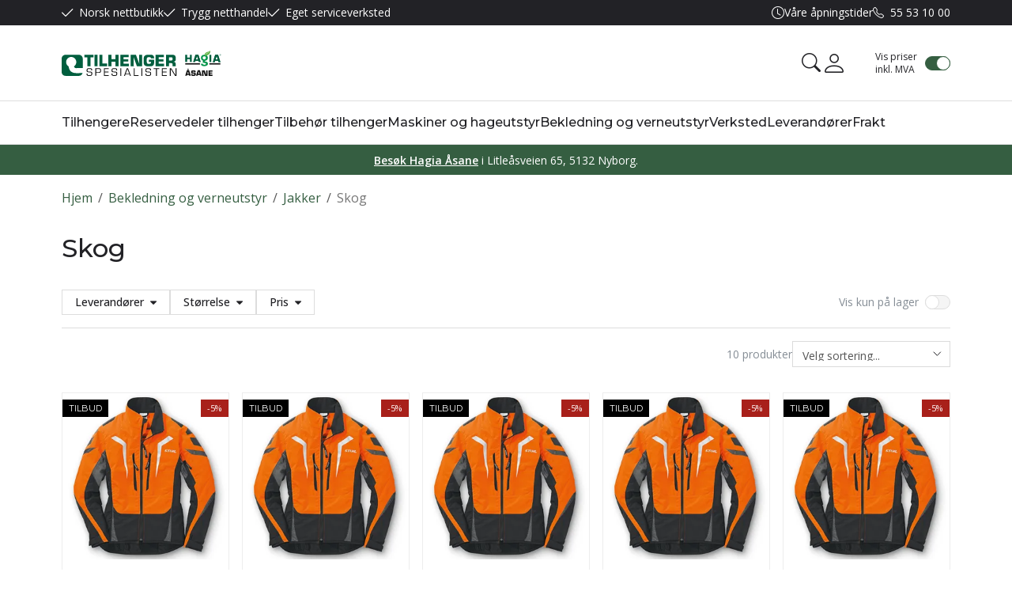

--- FILE ---
content_type: text/html; charset=utf-8
request_url: https://www.tilhengerspesialisten.no/bekledning-og-verneutstyr/jakker/skog
body_size: 28963
content:

<!DOCTYPE html>
<html lang="no">
<head>
    <script async type="text/javascript" src="/js/es-module-shims.js?v=20.22.0"></script>
<script type="importmap">{
    "imports": {
        "@floating-ui/core": "/node_modules/@floating-ui/core/dist/floating-ui.core.esm.min.js",
        "@floating-ui/dom": "/node_modules/@floating-ui/dom/dist/floating-ui.dom.esm.min.js",
        "@ungap/custom-elements": "/node_modules/@ungap/custom-elements/index.js",
        "body-scroll-lock": "/node_modules/body-scroll-lock/lib/bodyScrollLock.esm.js",
        "gridjs": "/node_modules/gridjs/dist/gridjs.module.js",
        "i18next": "/node_modules/i18next/dist/esm/i18next.js",
        "i18next-resources-to-backend": "/node_modules/i18next-resources-to-backend/dist/esm/index.js",
        "lit-html": "/node_modules/lit-html/lit-html.js",
        "lit-html/directives/live": "/node_modules/lit-html/directives/live.js",
        "lit-html/directives/ref": "/node_modules/lit-html/directives/ref.js",
        "lit-html/directives/ref.js": "/node_modules/lit-html/directives/ref.js",
        "lit-html/directives/repeat": "/node_modules/lit-html/directives/repeat.js",
        "lit-html/directives/repeat.js": "/node_modules/lit-html/directives/repeat.js",
        "lit-html/directives/unsafe-html": "/node_modules/lit-html/directives/unsafe-html.js",
        "notyf": "/node_modules/notyf/notyf.es.js",
        "qr-scanner": "/node_modules/qr-scanner/qr-scanner.min.js",
        "swiper": "/node_modules/swiper/swiper.mjs",
        "swiper/modules/autoplay.mjs": "/node_modules/swiper/modules/autoplay.mjs",
        "swiper/modules/effect-fade.mjs": "/node_modules/swiper/modules/effect-fade.mjs",
        "swiper/modules/free-mode.mjs": "/node_modules/swiper/modules/free-mode.mjs",
        "swiper/modules/navigation.mjs": "/node_modules/swiper/modules/navigation.mjs",
        "swiper/modules/pagination.mjs": "/node_modules/swiper/modules/pagination.mjs",
        "swiper/modules/thumbs.mjs": "/node_modules/swiper/modules/thumbs.mjs"
    },
    "scopes": {}
}</script>
<link rel="preconnect" href="https://www.googletagmanager.com" />
<link rel="preconnect" href="https://www.google-analytics.com" />
<link rel="preload" href="/theme/v1/Dist/themev1.css?v=20.22.0" as="style" />
<link rel="preload" href="/theme/v1/Dist/site-header.css?v=20.22.0" as="style" />
<link rel="preload" href="/theme/v1/Dist/site-footer.css?v=20.22.0" as="style" />
<link rel="preload" href="/theme/v1/Dist/customer/tilhengers/theme-colors.css?v=20.22.0" as="style" />
<script type="text/javascript">function gtag(){dataLayer.push(arguments)}function gtm_update_consent(){function t(t){t=("; "+document.cookie).split("; "+t+"=");return 2===t.length?t.pop().split(";").shift():null}var e,a=t("cookie-consent-statistical"),n=t("cookie-consent-marketing");a&&a.length&&n&&n.length&&gtag("consent","update",{ad_storage:n=(e=t=>"1"===t?"granted":"denied")(n),ad_user_data:n,ad_personalization:n,analytics_storage:e(a)})}window.dataLayer=window.dataLayer||[],gtag("consent","default",{ad_storage:"denied",ad_user_data:"denied",ad_personalization:"denied",analytics_storage:"denied"}),gtm_update_consent(),document.addEventListener("cookie-consent-updated",()=>gtm_update_consent());</script>
<script type="text/javascript">(function(w,d,s,l,i){w[l]=w[l]||[];w[l].push({'gtm.start':
new Date().getTime(),event:'gtm.js'});var f=d.getElementsByTagName(s)[0],
j=d.createElement(s),dl=l!='dataLayer'?'&l='+l:'';j.async=true;j.src=
'https://www.googletagmanager.com/gtm.js?id='+i+dl;f.parentNode.insertBefore(j,f);
})(window,document,'script','dataLayer','GTM-N48K3FR');</script>
<link type="application/rsd+xml" rel="edituri" title="RSD" href="/rsd.ashx?pageId=3905" />
<link rel="canonical" href="https://www.tilhengerspesialisten.no/bekledning-og-verneutstyr/jakker/skog" />
<meta property="og:title" content="Skog - Tilhengerspesialisten AS "/>
<meta property="og:description" content="V&#229;r hovedbeskjeftigelse er salg og service av tilhengere, men som medlem av Hagia kjeden f&#248;rer vi ogs&#229; produkter som motorsager, gressklippere, skog og hageprodukter, sn&#248;fresere osv. Som de fleste vet er vi forhandler for TYSSE tilhengere, og vi er faktisk norges st&#248;rste tilhengerforhandler."/>
<meta property="og:url" content="https://www.tilhengerspesialisten.no/bekledning-og-verneutstyr/jakker/skog"/>
<meta property="og:type" content="website"/>
    <title>Skog - Tilhengerspesialisten AS </title>
    <meta name="Author" content="Tilhengerspesialisten AS" />
    <meta http-equiv="content-type" content="text/html; charset=utf-8" />
    <meta content="V&#229;r hovedbeskjeftigelse er salg og service av tilhengere, men som medlem av Hagia kjeden f&#248;rer vi ogs&#229; produkter som motorsager, gressklippere, skog og hageprodukter, sn&#248;fresere osv. Som de fleste vet er vi forhandler for TYSSE tilhengere, og vi er faktisk norges st&#248;rste tilhengerforhandler." name="description" />
    <meta name="viewport" content="initial-scale=1,width=device-width">
    <meta http-equiv="Cache-control" content="public">
    <link rel="preconnect" href="https://fonts.googleapis.com">
    <link rel="preconnect" href="https://fonts.gstatic.com" crossorigin>
    <link rel="icon" type="image/svg+xml" href="/image/systembilder/favicon.svg">
    <link rel="preload" href="/image/systembilder/site-logo.svg" as="image">
    <link rel="stylesheet" href="https://fonts.googleapis.com/css2?family=Montserrat:wght@400;500;600&family=Open+Sans:wght@100;300;400;500;600&display=swap">
    
    <script type="text/javascript">document.cookie='resolution='+Math.max(screen.width,screen.height)+("devicePixelRatio" in window ? ","+devicePixelRatio : ",1")+'; path=/';var R = '/';</script>
    <script type="text/javascript" src="/js/pubsub.min.js?v=20.22.0"></script>
<link rel="modulepreload" href="/components/estore/cart/cart-service.js">
<link rel="modulepreload" href="/components/estore/cart/site-cart-controller.js">
<link href="/theme/v1/Dist/themev1.css?v=20.22.0" rel="stylesheet">
<link href="/theme/v1/Dist/site-header.css?v=20.22.0" rel="stylesheet">
<link href="/theme/v1/Dist/uc218-view-page.css?v=20.22.0" rel="stylesheet">
<link href="/theme/v1/Dist/uc174-list-child-pages.css?v=20.22.0" rel="stylesheet">
<link href="/theme/v1/Dist/uc195-product-list-filter-horizontal-theme-v1.css?v=20.22.0" rel="stylesheet">
<link href="/theme/v1/Dist/uc193-product-list-theme-v1.css?v=20.22.0" rel="stylesheet">
<link href="/theme/v1/Dist/uc224-page-content.css?v=20.22.0" rel="stylesheet">
<link href="/theme/v1/Dist/site-footer.css?v=20.22.0" rel="stylesheet">
<link href="/theme/v1/Dist/customer/tilhengers/theme-colors.css?v=20.22.0" rel="stylesheet">
</head>
<body class="page-prod-list bs5" data-page-id="3905" data-page-item-id="0" data-anonymous-user="true">
<!-- Google Tag Manager (noscript) -->
<noscript><iframe src="https://www.googletagmanager.com/ns.html?id=GTM-N48K3FR" height="0" width="0" style="display:none;visibility:hidden"></iframe></noscript>
<!-- End Google Tag Manager (noscript) -->
<form method="post" action="/bekledning-og-verneutstyr/jakker/skog" id="Webdoc">
<div class="aspNetHidden">
<input type="hidden" name="__VIEWSTATE" id="__VIEWSTATE" value="MdoR+opuZitthPGoXfCQRE0Qv6uukt2USOf9rAeLKG0K4qgHx7oPP9SCi/wFPDPPR2TZ0fbeOsBcambh05OeAZENuzLEyulJp1NaLSNCZPu4M7kN2DBoPHoYp/tNdQM/iz9KGz/CIxtfMzZfOP3ZO13MvgKJJBg4tUrQQ597hwnw083U0ynKxCd2vmkROQ2pkHzaEg7WT/EJW7iRTs4FPE9xrFntsXoFmTzDFloF241HJnNnq0V/+XNCK1JxdwG/[base64]/xgRttpt8ciI68XjjfBeJGyjdO/ID8AcQ84HfMwk=" />
</div>

<script type="text/javascript">
//<![CDATA[
var theForm = document.forms['Webdoc'];
if (!theForm) {
    theForm = document.Webdoc;
}
function __doPostBack(eventTarget, eventArgument) {
    if (!theForm.onsubmit || (theForm.onsubmit() != false)) {
        theForm.__EVENTTARGET.value = eventTarget;
        theForm.__EVENTARGUMENT.value = eventArgument;
        theForm.submit();
    }
}
//]]>
</script>


<script src="/WebResource.axd?d=pynGkmcFUV13He1Qd6_TZJdme45DS8OlOlpsUyR2NEZ8t-DFchom91gt0oMyfeX597j74g2&amp;t=638901608248157332" type="text/javascript"></script>


<div id="navContainerObserver" style="height: 32px; width: 100%; position:absolute; top:0px; left:0;"></div>
<div id="root" class="site">
    
    <header id="header-desktop" class="site-header site-header-desktop d-none d-lg-block" data-scroll-threshold="170" data-original-height="170">
            <div id="siteHaderDesktopTopRow" class="site-header-desktop-top-row">
                <div class="container">
                    <div class="site-header-desktop-top-row-inner-container d-flex justify-content-between align-items-center">
                        <div class="site-header-desktop-top-row-left">
                                <section class="header-why-buys">

        
                        <div class="header-why-buys-item">
                            <div class="header-why-buys-title">Norsk nettbutikk</div>
                        </div>
                        <div class="header-why-buys-item">
                            <div class="header-why-buys-title">Trygg netthandel</div>
                        </div>
                        <div class="header-why-buys-item">
                            <div class="header-why-buys-title">Eget serviceverksted</div>
                        </div>

    </section>

                        </div>

                        
                            <div class="site-header-desktop-top-row-left">
                                <ul class="site-header-desktop-info d-flex justify-content-end align-items-center">
                                    
                                        <li class="site-header-desktop-info-item">
                                            <span class="site-header-desktop-open-hours site-open-hours">Våre åpningstider</span>

                                            <ul class="site-header-desktop-info-modal">
                                                <li class="site-header-desktop-info-modal-item"><p>Man-Fre: 8-17<br />L&oslash;r: 10-15</p></li>
                                            </ul>
                                        </li>
                                    
                                        <li class="site-header-desktop-info-item">
                                            <a class="site-header-desktop-phone site-phone" href="tel:55531000" title="Phone">55 53 10 00</a>
                                        </li>
                                    
                                </ul>
                            </div>
                        
                    </div>
                </div>
            </div>
        <div class="site-header-desktop-middle-row">
            <div class="container">
                <div class="site-header-desktop-middle-row-inner-container d-flex justify-content-between align-items-center">
                    
                    <div class="site-header-desktop-left-pane d-flex align-items-center">
                        <a class="site-header-desktop-logo" href="/" title="Tilhengerspesialisten AS ">
                            <img src="/image/systembilder/site-logo.svg" alt="Tilhengerspesialisten AS " title="Tilhengerspesialisten AS " class="site-header-desktop-logo-img img-responsive" width="202" height="33"/>
                        </a>
                    </div>
                    <div class="site-header-desktop-right-pane d-flex justify-content-end align-items-center align-self-stretch">
                        
                        <button id="siteHeaderDesktopDetailedSearchToggler" class="site-header-desktop-toggle-detailed-search-btn btn" type="button" data-bs-toggle="collapse" href="#detailedSearchContainer" aria-label="Search" aria-expanded="false" aria-controls="detailedSearchContainer"></button>
                        
    <div class="profile-dropdown">
            <button type="button" class="btn btn-icon dropdown-toggle profile-dropdown-btn" data-bs-toggle="dropdown" aria-expanded="false">
                <span>Mine sider</span>
            </button>

        
    <ul class="dropdown-menu dropdown-menu-end profile-dropdown-list">
        <li class="profile-dropdown-item-title">Mine sider</li>

            <li class="item-1 page">


        

        <a href="/min-side/registrering-profil" class="dropdown-item name" >Registrering</a>
        
    </li>


        <li class="profile-dropdown-item-bottom">
                <a class="dropdown-item-login" href="/login?ret=%2fbekledning-og-verneutstyr%2fjakker%2fskog">Logg inn</a>
        </li>
    </ul>

    </div>

                        <cart-btn-v1 id="desktopSiteCartBtn" clickaction="preventdefault"></cart-btn-v1>
                            
<div class="checkbox-vat" id="priceVATModeSelector_priceVATModeSelector" data-language-id="3">
    <input type="checkbox" id="priceVATModeSelector_priceVATModeSelector-checkbox" class="checkbox-vat-input js-price-vat-mode-selector" checked=checked /><label class="checkbox-vat-label" for="priceVATModeSelector_priceVATModeSelector-checkbox">Vis priser inkl. MVA</label>
</div>

                            
                    </div>
                </div>
            </div>
            <div id="detailedSearchContainer" class="site-header-desktop-detailed-search collapse">
                <div class="row-1">
                    <div class="container">
                        <div class="site-search site-desk-search">
                            

    <div class="detailed-search" id="DetailedSearch" data-input-has-term="false">
        <input class="form-control js-search-input" type="search" placeholder="S&#248;k" value="" autocomplete="off" aria-label="S&#248;k" />
        <button type="button" class="js-search-clear-input-btn" title="Nullstill"></button>
        
    </div>

                            <button class="collapsed btn close-btn" type="button" data-bs-toggle="collapse" href="#detailedSearchContainer" aria-label="Close" aria-expanded="true" aria-controls="detailedSearchContainer">
                                <svg xmlns="http://www.w3.org/2000/svg" width="20" height="20" viewBox="0 0 20 20">
                                <g id="x" transform="translate(-335 -47)">
                                    <rect id="Rectangle_41703" data-name="Rectangle 41703" width="20" height="20" transform="translate(335 47)" fill="transparent"/>
                                    <path id="x-2" data-name="x" d="M4.835,4.835a1.143,1.143,0,0,1,1.618,0L12.5,10.884l6.047-6.049a1.144,1.144,0,0,1,1.618,1.618L14.115,12.5l6.049,6.047a1.144,1.144,0,0,1-1.618,1.618L12.5,14.115,6.453,20.164a1.144,1.144,0,1,1-1.618-1.618L10.884,12.5,4.835,6.453a1.143,1.143,0,0,1,0-1.618Z" transform="translate(332.5 44.501)" fill="currentColor"/>
                                </g>
                                </svg>
                            </button>
                        </div>
                    </div>
                </div>
                <div id="detailedSearchPopupDesktop" class="detailed-search-modal-aspx container hidden"></div>
            </div>
        </div>
        
        <div class="site-header-desktop-bottom-row">
            <div class="container">
                <div class="site-header-desktop-bottom-row-inner-container">
                    

    <div class="uc203-full-width js-uc203-full-width">
        <ul class="uc203-full-width-lvl1">
            <li class="uc203-full-width-lvl1-item has-submenu js-uc203-full-width-lvl1-item" data-pageid="1400">
                <a class="uc203-full-width-lvl1-link" href="/tilhengere" >Tilhengere</a>
                    <div class="uc203-full-width-popup" data-relpage="1400">
                        <div class="container">
                            <div class="uc203-full-width-inner">
                                        <span class="uc203-full-width-col-title">Tilhengere</span>
                                        <ul class="uc203-full-width-col uc203-full-width-col-2">
                                                <li class="uc203-full-width-col-item ">

                                                    <a class="uc203-full-width-col-link" href="/tilhengere/varehengere" >Varehengere</a>
                                                </li>
                                                <li class="uc203-full-width-col-item ">

                                                    <a class="uc203-full-width-col-link" href="/tilhengere/baathengere" >B&#229;thengere</a>
                                                </li>
                                                <li class="uc203-full-width-col-item ">

                                                    <a class="uc203-full-width-col-link" href="/tilhengere/maskinhenger" >Maskinhenger</a>
                                                </li>
                                                <li class="uc203-full-width-col-item ">

                                                    <a class="uc203-full-width-col-link" href="/tilhengere/biltransporter" >Biltransporter</a>
                                                </li>
                                                <li class="uc203-full-width-col-item ">

                                                    <a class="uc203-full-width-col-link" href="/tilhengere/skaphenger" >Skaphenger</a>
                                                </li>
                                                <li class="uc203-full-width-col-item ">

                                                    <a class="uc203-full-width-col-link" href="/tilhengere/lift-henger" >Lift henger</a>
                                                </li>
                                                <li class="uc203-full-width-col-item ">

                                                    <a class="uc203-full-width-col-link" href="/tilhengere/tipphenger-xtreme" >Tipphenger Xtreme</a>
                                                </li>
                                                <li class="uc203-full-width-col-item ">

                                                    <a class="uc203-full-width-col-link" href="/tilhengere/atv-og-spesialhengere" >ATV og spesialhengere</a>
                                                </li>
                                                <li class="uc203-full-width-col-item ">

                                                    <a class="uc203-full-width-col-link" href="/tilhengere/tillegg-alufelg" >Tillegg  alufelg</a>
                                                </li>
                                                <li class="uc203-full-width-col-item ">

                                                    <a class="uc203-full-width-col-link" href="/tilhengere/varehenger-xtreme" >Varehenger XTREME</a>
                                                </li>
                                        </ul>
                            </div>
                        </div>
                    </div>
            </li>
            <li class="uc203-full-width-lvl1-item has-submenu js-uc203-full-width-lvl1-item" data-pageid="1420">
                <a class="uc203-full-width-lvl1-link" href="/reservedeler-tilhenger" >Reservedeler tilhenger</a>
                    <div class="uc203-full-width-popup" data-relpage="1420">
                        <div class="container">
                            <div class="uc203-full-width-inner">
                                    <ul class="uc203-full-width-lvl2">
                                            <li class="uc203-full-width-lvl2-item ">

                                                <a class="uc203-full-width-lvl2-link" href="/reservedeler-tilhenger/paalop" >P&#229;l&#248;p</a>
                                                    <ul class="uc203-full-width-lvl3">
                                                            <li class="uc203-full-width-lvl3-item ">
                                                                <a class="uc203-full-width-lvl3-link" href="/reservedeler-tilhenger/paalop/paalop-komplett" >P&#229;l&#248;p komplett</a>
                                                            </li>
                                                            <li class="uc203-full-width-lvl3-item ">
                                                                <a class="uc203-full-width-lvl3-link" href="/reservedeler-tilhenger/paalop/kulekobling" >Kulekobling</a>
                                                            </li>
                                                            <li class="uc203-full-width-lvl3-item ">
                                                                <a class="uc203-full-width-lvl3-link" href="/reservedeler-tilhenger/paalop/gumminmasjett" >Gumminmasjett</a>
                                                            </li>
                                                            <li class="uc203-full-width-lvl3-item ">
                                                                <a class="uc203-full-width-lvl3-link" href="/reservedeler-tilhenger/paalop/paalopsdemper-og-feste" >P&#229;l&#248;psdemper og feste</a>
                                                            </li>
                                                            <li class="uc203-full-width-lvl3-item ">
                                                                <a class="uc203-full-width-lvl3-link" href="/reservedeler-tilhenger/paalop/nesehjul-og-klemme" >Nesehjul og klemme</a>
                                                            </li>
                                                            <li class="uc203-full-width-lvl3-item ">
                                                                <a class="uc203-full-width-lvl3-link" href="/reservedeler-tilhenger/paalop/mothold" >Mothold</a>
                                                            </li>
                                                            <li class="uc203-full-width-lvl3-item ">
                                                                <a class="uc203-full-width-lvl3-link" href="/reservedeler-tilhenger/paalop/katastrofewier" >Katastrofewier</a>
                                                            </li>
                                                            <li class="uc203-full-width-lvl3-item ">
                                                                <a class="uc203-full-width-lvl3-link" href="/reservedeler-tilhenger/paalop/haandbrekk" >H&#229;ndbrekk</a>
                                                            </li>
                                                            <li class="uc203-full-width-lvl3-item ">
                                                                <a class="uc203-full-width-lvl3-link" href="/reservedeler-tilhenger/paalop/diverse" >Diverse</a>
                                                            </li>
                                                            <li class="uc203-full-width-lvl3-item ">
                                                                <a class="uc203-full-width-lvl3-link" href="/reservedeler-tilhenger/paalop/haanbrekk" >H&#229;nbrekk</a>
                                                            </li>
                                                                                                            </ul>
                                            </li>
                                            <li class="uc203-full-width-lvl2-item ">

                                                <a class="uc203-full-width-lvl2-link" href="/reservedeler-tilhenger/brems-og-trommel" >Brems og trommel</a>
                                                    <ul class="uc203-full-width-lvl3">
                                                            <li class="uc203-full-width-lvl3-item ">
                                                                <a class="uc203-full-width-lvl3-link" href="/reservedeler-tilhenger/brems-og-trommel/trommel-komplett" >Trommel komplett</a>
                                                            </li>
                                                            <li class="uc203-full-width-lvl3-item ">
                                                                <a class="uc203-full-width-lvl3-link" href="/reservedeler-tilhenger/brems-og-trommel/bremsetrommel" >Bremsetrommel</a>
                                                            </li>
                                                            <li class="uc203-full-width-lvl3-item ">
                                                                <a class="uc203-full-width-lvl3-link" href="/reservedeler-tilhenger/brems-og-trommel/bremsesko-sett" >Bremsesko sett</a>
                                                            </li>
                                                            <li class="uc203-full-width-lvl3-item ">
                                                                <a class="uc203-full-width-lvl3-link" href="/reservedeler-tilhenger/brems-og-trommel/bremsetilbehor" >Bremsetilbeh&#248;r</a>
                                                            </li>
                                                            <li class="uc203-full-width-lvl3-item ">
                                                                <a class="uc203-full-width-lvl3-link" href="/reservedeler-tilhenger/brems-og-trommel/justeringsett" >Justeringsett</a>
                                                            </li>
                                                            <li class="uc203-full-width-lvl3-item ">
                                                                <a class="uc203-full-width-lvl3-link" href="/reservedeler-tilhenger/brems-og-trommel/navkopp" >Navkopp</a>
                                                            </li>
                                                            <li class="uc203-full-width-lvl3-item ">
                                                                <a class="uc203-full-width-lvl3-link" href="/reservedeler-tilhenger/brems-og-trommel/bremsewier" >Bremsewier</a>
                                                            </li>
                                                            <li class="uc203-full-width-lvl3-item ">
                                                                <a class="uc203-full-width-lvl3-link" href="/reservedeler-tilhenger/brems-og-trommel/bremsestag" >Bremsestag</a>
                                                            </li>
                                                            <li class="uc203-full-width-lvl3-item ">
                                                                <a class="uc203-full-width-lvl3-link" href="/reservedeler-tilhenger/brems-og-trommel/haandbrems" >H&#229;ndbrems</a>
                                                            </li>
                                                            <li class="uc203-full-width-lvl3-item ">
                                                                <a class="uc203-full-width-lvl3-link" href="/reservedeler-tilhenger/brems-og-trommel/navkopp-1" >Navkopp</a>
                                                            </li>
                                                                                                            </ul>
                                            </li>
                                            <li class="uc203-full-width-lvl2-item ">

                                                <a class="uc203-full-width-lvl2-link" href="/reservedeler-tilhenger/elektrisk" >Elektrisk</a>
                                                    <ul class="uc203-full-width-lvl3">
                                                            <li class="uc203-full-width-lvl3-item ">
                                                                <a class="uc203-full-width-lvl3-link" href="/reservedeler-tilhenger/elektrisk/komplett-lykter" >Komplett lykter</a>
                                                            </li>
                                                            <li class="uc203-full-width-lvl3-item ">
                                                                <a class="uc203-full-width-lvl3-link" href="/reservedeler-tilhenger/elektrisk/lykteglass-og-refleks" >Lykteglass og refleks</a>
                                                            </li>
                                                            <li class="uc203-full-width-lvl3-item ">
                                                                <a class="uc203-full-width-lvl3-link" href="/reservedeler-tilhenger/elektrisk/kabelsett" >Kabelsett</a>
                                                            </li>
                                                            <li class="uc203-full-width-lvl3-item ">
                                                                <a class="uc203-full-width-lvl3-link" href="/reservedeler-tilhenger/elektrisk/kontakter-overganger-og-koblinger" >Kontakter,  overganger og koblinger</a>
                                                            </li>
                                                                                                            </ul>
                                            </li>
                                            <li class="uc203-full-width-lvl2-item ">

                                                <a class="uc203-full-width-lvl2-link" href="/reservedeler-tilhenger/bunnplate" >Bunnplate</a>
                                            </li>
                                            <li class="uc203-full-width-lvl2-item ">

                                                <a class="uc203-full-width-lvl2-link" href="/reservedeler-tilhenger/karmer" >Karmer</a>
                                                    <ul class="uc203-full-width-lvl3">
                                                            <li class="uc203-full-width-lvl3-item ">
                                                                <a class="uc203-full-width-lvl3-link" href="/reservedeler-tilhenger/karmer/karmlaas" >Karml&#229;s</a>
                                                            </li>
                                                            <li class="uc203-full-width-lvl3-item ">
                                                                <a class="uc203-full-width-lvl3-link" href="/reservedeler-tilhenger/karmer/laaser-og-bolter" >L&#229;ser og bolter</a>
                                                            </li>
                                                                                                            </ul>
                                            </li>
                                            <li class="uc203-full-width-lvl2-item ">

                                                <a class="uc203-full-width-lvl2-link" href="/reservedeler-tilhenger/hjul-og-skjermer" >Hjul og skjermer</a>
                                                    <ul class="uc203-full-width-lvl3">
                                                            <li class="uc203-full-width-lvl3-item ">
                                                                <a class="uc203-full-width-lvl3-link" href="/reservedeler-tilhenger/hjul-og-skjermer/komplett-hjul" >Komplett hjul</a>
                                                            </li>
                                                            <li class="uc203-full-width-lvl3-item ">
                                                                <a class="uc203-full-width-lvl3-link" href="/reservedeler-tilhenger/hjul-og-skjermer/hjulbolter" >Hjulbolter</a>
                                                            </li>
                                                            <li class="uc203-full-width-lvl3-item ">
                                                                <a class="uc203-full-width-lvl3-link" href="/reservedeler-tilhenger/hjul-og-skjermer/reservehjulfeste" >Reservehjulfeste</a>
                                                            </li>
                                                            <li class="uc203-full-width-lvl3-item ">
                                                                <a class="uc203-full-width-lvl3-link" href="/reservedeler-tilhenger/hjul-og-skjermer/skvettlapp" >Skvettlapp</a>
                                                            </li>
                                                            <li class="uc203-full-width-lvl3-item ">
                                                                <a class="uc203-full-width-lvl3-link" href="/reservedeler-tilhenger/hjul-og-skjermer/skjermer" >Skjermer</a>
                                                            </li>
                                                                                                            </ul>
                                            </li>
                                            <li class="uc203-full-width-lvl2-item ">

                                                <a class="uc203-full-width-lvl2-link" href="/reservedeler-tilhenger/reservedeler-for-tilbehor" >Reservedeler for tilbeh&#248;r</a>
                                                    <ul class="uc203-full-width-lvl3">
                                                            <li class="uc203-full-width-lvl3-item ">
                                                                <a class="uc203-full-width-lvl3-link" href="/reservedeler-tilhenger/reservedeler-for-tilbehor/gassdemper-alulokk" >Gassdemper alulokk</a>
                                                            </li>
                                                                                                            </ul>
                                            </li>
                                            <li class="uc203-full-width-lvl2-item ">

                                                <a class="uc203-full-width-lvl2-link" href="/reservedeler-tilhenger/for-baathenger" >For b&#229;thenger</a>
                                                    <ul class="uc203-full-width-lvl3">
                                                            <li class="uc203-full-width-lvl3-item ">
                                                                <a class="uc203-full-width-lvl3-link" href="/reservedeler-tilhenger/for-baathenger/kjolrull" >Kj&#248;lrull</a>
                                                            </li>
                                                            <li class="uc203-full-width-lvl3-item ">
                                                                <a class="uc203-full-width-lvl3-link" href="/reservedeler-tilhenger/for-baathenger/vogge" >Vogge</a>
                                                            </li>
                                                            <li class="uc203-full-width-lvl3-item ">
                                                                <a class="uc203-full-width-lvl3-link" href="/reservedeler-tilhenger/for-baathenger/baugstotte" >Baugst&#248;tte</a>
                                                            </li>
                                                                                                            </ul>
                                            </li>
                                            <li class="uc203-full-width-lvl2-item ">

                                                <a class="uc203-full-width-lvl2-link" href="/reservedeler-tilhenger/annet" >Annet</a>
                                            </li>
                                    </ul>
                            </div>
                        </div>
                    </div>
            </li>
            <li class="uc203-full-width-lvl1-item has-submenu js-uc203-full-width-lvl1-item" data-pageid="1516">
                <a class="uc203-full-width-lvl1-link" href="/tilbehor-tilhenger" >Tilbeh&#248;r tilhenger</a>
                    <div class="uc203-full-width-popup" data-relpage="1516">
                        <div class="container">
                            <div class="uc203-full-width-inner">
                                    <ul class="uc203-full-width-lvl2">
                                            <li class="uc203-full-width-lvl2-item ">

                                                <a class="uc203-full-width-lvl2-link" href="/tilbehor-tilhenger/paabygg" >P&#229;bygg</a>
                                                    <ul class="uc203-full-width-lvl3">
                                                            <li class="uc203-full-width-lvl3-item ">
                                                                <a class="uc203-full-width-lvl3-link" href="/tilbehor-tilhenger/paabygg/karmer" >Karmer</a>
                                                            </li>
                                                            <li class="uc203-full-width-lvl3-item ">
                                                                <a class="uc203-full-width-lvl3-link" href="/tilbehor-tilhenger/paabygg/nettinggrind" >Nettinggrind</a>
                                                            </li>
                                                            <li class="uc203-full-width-lvl3-item ">
                                                                <a class="uc203-full-width-lvl3-link" href="/tilbehor-tilhenger/paabygg/nettinggrind-xtreme" >Nettinggrind XTREME</a>
                                                            </li>
                                                            <li class="uc203-full-width-lvl3-item ">
                                                                <a class="uc203-full-width-lvl3-link" href="/tilbehor-tilhenger/paabygg/sauegrind" >Sauegrind</a>
                                                            </li>
                                                                                                            </ul>
                                            </li>
                                            <li class="uc203-full-width-lvl2-item ">

                                                <a class="uc203-full-width-lvl2-link" href="/tilbehor-tilhenger/lokk" >Lokk</a>
                                                    <ul class="uc203-full-width-lvl3">
                                                            <li class="uc203-full-width-lvl3-item ">
                                                                <a class="uc203-full-width-lvl3-link" href="/tilbehor-tilhenger/lokk/alu-lokk" >Alu lokk</a>
                                                            </li>
                                                            <li class="uc203-full-width-lvl3-item ">
                                                                <a class="uc203-full-width-lvl3-link" href="/tilbehor-tilhenger/lokk/plast" >Plast</a>
                                                            </li>
                                                                                                            </ul>
                                            </li>
                                            <li class="uc203-full-width-lvl2-item ">

                                                <a class="uc203-full-width-lvl2-link" href="/tilbehor-tilhenger/kapell" >Kapell</a>
                                            </li>
                                            <li class="uc203-full-width-lvl2-item ">

                                                <a class="uc203-full-width-lvl2-link" href="/tilbehor-tilhenger/presenning-og-boyler" >Presenning og b&#248;yler</a>
                                            </li>
                                            <li class="uc203-full-width-lvl2-item ">

                                                <a class="uc203-full-width-lvl2-link" href="/tilbehor-tilhenger/tilhengernett" >Tilhengernett</a>
                                            </li>
                                            <li class="uc203-full-width-lvl2-item ">

                                                <a class="uc203-full-width-lvl2-link" href="/tilbehor-tilhenger/sikkerhet-og-tyveri" >Sikkerhet og tyveri</a>
                                            </li>
                                            <li class="uc203-full-width-lvl2-item ">

                                                <a class="uc203-full-width-lvl2-link" href="/tilbehor-tilhenger/annet" >Annet</a>
                                            </li>
                                            <li class="uc203-full-width-lvl2-item ">

                                                <a class="uc203-full-width-lvl2-link" href="/tilbehor-tilhenger/oppkjoringskinne" >Oppkj&#248;ringskinne</a>
                                            </li>
                                    </ul>
                            </div>
                        </div>
                    </div>
            </li>
            <li class="uc203-full-width-lvl1-item has-submenu js-uc203-full-width-lvl1-item" data-pageid="2431">
                <a class="uc203-full-width-lvl1-link" href="/maskiner-og-hageutstyr" >Maskiner og hageutstyr</a>
                    <div class="uc203-full-width-popup" data-relpage="2431">
                        <div class="container">
                            <div class="uc203-full-width-inner">
                                    <ul class="uc203-full-width-lvl2">
                                            <li class="uc203-full-width-lvl2-item ">

                                                <a class="uc203-full-width-lvl2-link" href="/maskiner-og-hageutstyr/plen-hekk-og-ryddesager" >Plen, hekk og ryddesager</a>
                                                    <ul class="uc203-full-width-lvl3">
                                                            <li class="uc203-full-width-lvl3-item ">
                                                                <a class="uc203-full-width-lvl3-link" href="/maskiner-og-hageutstyr/plen-hekk-og-ryddesager/robotklippere" >Robotklippere</a>
                                                            </li>
                                                            <li class="uc203-full-width-lvl3-item ">
                                                                <a class="uc203-full-width-lvl3-link" href="/maskiner-og-hageutstyr/plen-hekk-og-ryddesager/gressklippere" >Gressklippere</a>
                                                            </li>
                                                            <li class="uc203-full-width-lvl3-item ">
                                                                <a class="uc203-full-width-lvl3-link" href="/maskiner-og-hageutstyr/plen-hekk-og-ryddesager/hekk" >Hekk</a>
                                                            </li>
                                                            <li class="uc203-full-width-lvl3-item ">
                                                                <a class="uc203-full-width-lvl3-link" href="/maskiner-og-hageutstyr/plen-hekk-og-ryddesager/mosefjerner-og-plenlufter" >Mosefjerner og plenlufter</a>
                                                            </li>
                                                            <li class="uc203-full-width-lvl3-item ">
                                                                <a class="uc203-full-width-lvl3-link" href="/maskiner-og-hageutstyr/plen-hekk-og-ryddesager/trimmere-og-ryddesager" >Trimmere og ryddesager</a>
                                                            </li>
                                                            <li class="uc203-full-width-lvl3-item ">
                                                                <a class="uc203-full-width-lvl3-link" href="/maskiner-og-hageutstyr/plen-hekk-og-ryddesager/slaamaskiner" >Sl&#229;maskiner</a>
                                                            </li>
                                                            <li class="uc203-full-width-lvl3-item ">
                                                                <a class="uc203-full-width-lvl3-link" href="/maskiner-og-hageutstyr/plen-hekk-og-ryddesager/sitteklippere" >Sitteklippere</a>
                                                            </li>
                                                                                                            </ul>
                                            </li>
                                            <li class="uc203-full-width-lvl2-item ">

                                                <a class="uc203-full-width-lvl2-link" href="/maskiner-og-hageutstyr/rengjoring" >Rengj&#248;ring</a>
                                                    <ul class="uc203-full-width-lvl3">
                                                            <li class="uc203-full-width-lvl3-item ">
                                                                <a class="uc203-full-width-lvl3-link" href="/maskiner-og-hageutstyr/rengjoring/hoytrykkspylere" >H&#248;ytrykkspylere</a>
                                                            </li>
                                                            <li class="uc203-full-width-lvl3-item ">
                                                                <a class="uc203-full-width-lvl3-link" href="/maskiner-og-hageutstyr/rengjoring/stovsugere" >St&#248;vsugere</a>
                                                            </li>
                                                            <li class="uc203-full-width-lvl3-item ">
                                                                <a class="uc203-full-width-lvl3-link" href="/maskiner-og-hageutstyr/rengjoring/feiemaskin" >Feiemaskin</a>
                                                            </li>
                                                            <li class="uc203-full-width-lvl3-item ">
                                                                <a class="uc203-full-width-lvl3-link" href="/maskiner-og-hageutstyr/rengjoring/gulvvaskemaskiner" >Gulvvaskemaskiner</a>
                                                            </li>
                                                                                                            </ul>
                                            </li>
                                            <li class="uc203-full-width-lvl2-item ">

                                                <a class="uc203-full-width-lvl2-link" href="/maskiner-og-hageutstyr/grensager" >Grensager</a>
                                            </li>
                                            <li class="uc203-full-width-lvl2-item ">

                                                <a class="uc203-full-width-lvl2-link" href="/maskiner-og-hageutstyr/bensin-og-olje" >Bensin og olje</a>
                                            </li>
                                            <li class="uc203-full-width-lvl2-item ">

                                                <a class="uc203-full-width-lvl2-link" href="/maskiner-og-hageutstyr/motorsager-og-tilbehor" >Motorsager og tilbeh&#248;r</a>
                                                    <ul class="uc203-full-width-lvl3">
                                                            <li class="uc203-full-width-lvl3-item ">
                                                                <a class="uc203-full-width-lvl3-link" href="/maskiner-og-hageutstyr/motorsager-og-tilbehor/kjeder" >Kjeder</a>
                                                            </li>
                                                            <li class="uc203-full-width-lvl3-item ">
                                                                <a class="uc203-full-width-lvl3-link" href="/maskiner-og-hageutstyr/motorsager-og-tilbehor/filer" >Filer</a>
                                                            </li>
                                                            <li class="uc203-full-width-lvl3-item ">
                                                                <a class="uc203-full-width-lvl3-link" href="/maskiner-og-hageutstyr/motorsager-og-tilbehor/sverd-og-kjedepakker" >Sverd og kjedepakker</a>
                                                            </li>
                                                            <li class="uc203-full-width-lvl3-item ">
                                                                <a class="uc203-full-width-lvl3-link" href="/maskiner-og-hageutstyr/motorsager-og-tilbehor/motorsager" >Motorsager</a>
                                                            </li>
                                                            <li class="uc203-full-width-lvl3-item ">
                                                                <a class="uc203-full-width-lvl3-link" href="/maskiner-og-hageutstyr/motorsager-og-tilbehor/tilbehor" >Tilbeh&#248;r</a>
                                                            </li>
                                                            <li class="uc203-full-width-lvl3-item ">
                                                                <a class="uc203-full-width-lvl3-link" href="/maskiner-og-hageutstyr/motorsager-og-tilbehor/sagkjedolje-og-bensinkanner" >Sagkjedolje og bensinkanner</a>
                                                            </li>
                                                            <li class="uc203-full-width-lvl3-item ">
                                                                <a class="uc203-full-width-lvl3-link" href="/maskiner-og-hageutstyr/motorsager-og-tilbehor/sverd" >Sverd</a>
                                                            </li>
                                                                                                            </ul>
                                            </li>
                                            <li class="uc203-full-width-lvl2-item ">

                                                <a class="uc203-full-width-lvl2-link" href="/maskiner-og-hageutstyr/batteri-og-ladere-stihl" >Batteri og ladere - STIHL</a>
                                            </li>
                                            <li class="uc203-full-width-lvl2-item ">

                                                <a class="uc203-full-width-lvl2-link" href="/maskiner-og-hageutstyr/blaase-og-sugeaggregat" >Bl&#229;se og sugeaggregat</a>
                                            </li>
                                            <li class="uc203-full-width-lvl2-item ">

                                                <a class="uc203-full-width-lvl2-link" href="/maskiner-og-hageutstyr/sno" >Sn&#248;</a>
                                                    <ul class="uc203-full-width-lvl3">
                                                            <li class="uc203-full-width-lvl3-item ">
                                                                <a class="uc203-full-width-lvl3-link" href="/maskiner-og-hageutstyr/sno/snofresere" >Sn&#248;fresere</a>
                                                            </li>
                                                            <li class="uc203-full-width-lvl3-item ">
                                                                <a class="uc203-full-width-lvl3-link" href="/maskiner-og-hageutstyr/sno/spredere" >Spredere</a>
                                                            </li>
                                                                                                            </ul>
                                            </li>
                                            <li class="uc203-full-width-lvl2-item ">

                                                <a class="uc203-full-width-lvl2-link" href="/maskiner-og-hageutstyr/ved" >Ved</a>
                                                    <ul class="uc203-full-width-lvl3">
                                                            <li class="uc203-full-width-lvl3-item ">
                                                                <a class="uc203-full-width-lvl3-link" href="/maskiner-og-hageutstyr/ved/sagbenk" >Sagbenk</a>
                                                            </li>
                                                            <li class="uc203-full-width-lvl3-item ">
                                                                <a class="uc203-full-width-lvl3-link" href="/maskiner-og-hageutstyr/ved/vedkappsag" >Vedkappsag</a>
                                                            </li>
                                                            <li class="uc203-full-width-lvl3-item ">
                                                                <a class="uc203-full-width-lvl3-link" href="/maskiner-og-hageutstyr/ved/vedkloyver" >Vedkl&#248;yver</a>
                                                            </li>
                                                            <li class="uc203-full-width-lvl3-item ">
                                                                <a class="uc203-full-width-lvl3-link" href="/maskiner-og-hageutstyr/ved/vedsekker" >Vedsekker</a>
                                                            </li>
                                                                                                            </ul>
                                            </li>
                                            <li class="uc203-full-width-lvl2-item ">

                                                <a class="uc203-full-width-lvl2-link" href="/maskiner-og-hageutstyr/fliskutter-og-kompostkvern" >Fliskutter og kompostkvern</a>
                                            </li>
                                            <li class="uc203-full-width-lvl2-item ">

                                                <a class="uc203-full-width-lvl2-link" href="/maskiner-og-hageutstyr/betongsag-/-asfaltsag" >Betongsag / Asfaltsag</a>
                                            </li>
                                    </ul>
                            </div>
                        </div>
                    </div>
            </li>
            <li class="uc203-full-width-lvl1-item has-submenu selected js-uc203-full-width-lvl1-item" data-pageid="3407">
                <a class="uc203-full-width-lvl1-link" href="/bekledning-og-verneutstyr" >Bekledning og verneutstyr</a>
                    <div class="uc203-full-width-popup" data-relpage="3407">
                        <div class="container">
                            <div class="uc203-full-width-inner">
                                    <ul class="uc203-full-width-lvl2">
                                            <li class="uc203-full-width-lvl2-item ">

                                                <a class="uc203-full-width-lvl2-link" href="/bekledning-og-verneutstyr/strikkeprodukter" >Strikkeprodukter</a>
                                            </li>
                                            <li class="uc203-full-width-lvl2-item ">

                                                <a class="uc203-full-width-lvl2-link" href="/bekledning-og-verneutstyr/bukser" >Bukser</a>
                                                    <ul class="uc203-full-width-lvl3">
                                                            <li class="uc203-full-width-lvl3-item ">
                                                                <a class="uc203-full-width-lvl3-link" href="/bekledning-og-verneutstyr/bukser/vernebukse-skog" >Vernebukse skog</a>
                                                            </li>
                                                                                                            </ul>
                                            </li>
                                            <li class="uc203-full-width-lvl2-item uc203-full-width-lvl2-item-selected">

                                                <a class="uc203-full-width-lvl2-link" href="/bekledning-og-verneutstyr/jakker" >Jakker</a>
                                                    <ul class="uc203-full-width-lvl3">
                                                            <li class="uc203-full-width-lvl3-item uc203-full-width-lvl3-item-selected">
                                                                <a class="uc203-full-width-lvl3-link" href="/bekledning-og-verneutstyr/jakker/skog" >Skog</a>
                                                            </li>
                                                            <li class="uc203-full-width-lvl3-item ">
                                                                <a class="uc203-full-width-lvl3-link" href="/bekledning-og-verneutstyr/jakker/fleec" >Fleec</a>
                                                            </li>
                                                                                                            </ul>
                                            </li>
                                            <li class="uc203-full-width-lvl2-item ">

                                                <a class="uc203-full-width-lvl2-link" href="/bekledning-og-verneutstyr/genser-og-t-shirt" >Genser og T-shirt</a>
                                                    <ul class="uc203-full-width-lvl3">
                                                            <li class="uc203-full-width-lvl3-item ">
                                                                <a class="uc203-full-width-lvl3-link" href="/bekledning-og-verneutstyr/genser-og-t-shirt/t-shirt" >T-shirt</a>
                                                            </li>
                                                                                                            </ul>
                                            </li>
                                            <li class="uc203-full-width-lvl2-item ">

                                                <a class="uc203-full-width-lvl2-link" href="/bekledning-og-verneutstyr/hjelm/hode" >Hjelm/hode</a>
                                                    <ul class="uc203-full-width-lvl3">
                                                            <li class="uc203-full-width-lvl3-item ">
                                                                <a class="uc203-full-width-lvl3-link" href="/bekledning-og-verneutstyr/hjelm/hode/tilbehor" >Tilbeh&#248;r</a>
                                                            </li>
                                                                                                            </ul>
                                            </li>
                                            <li class="uc203-full-width-lvl2-item ">

                                                <a class="uc203-full-width-lvl2-link" href="/bekledning-og-verneutstyr/sko" >Sko</a>
                                            </li>
                                            <li class="uc203-full-width-lvl2-item ">

                                                <a class="uc203-full-width-lvl2-link" href="/bekledning-og-verneutstyr/horselsvern" >H&#248;rselsvern</a>
                                            </li>
                                    </ul>
                            </div>
                        </div>
                    </div>
            </li>
            <li class="uc203-full-width-lvl1-item no-submenu js-uc203-full-width-lvl1-item" data-pageid="237">
                <a class="uc203-full-width-lvl1-link" href="/verksted" >Verksted</a>
            </li>
            <li class="uc203-full-width-lvl1-item no-submenu js-uc203-full-width-lvl1-item" data-pageid="5153">
                <a class="uc203-full-width-lvl1-link" href="/leverandorer" >Leverand&#248;rer</a>
            </li>
            <li class="uc203-full-width-lvl1-item no-submenu js-uc203-full-width-lvl1-item" data-pageid="3025">
                <a class="uc203-full-width-lvl1-link" href="/frakt" >Frakt</a>
            </li>
        </ul>
    </div>

                    
                </div>
            </div>
        </div>
        
    </header>
    
    <header id="header-mobile" class="site-header site-header-mobile d-lg-none" data-scroll-threshold="56" data-original-height="56">
        <div class="site-header-mobile-top-row">
                <section class="header-why-buys">

        
                        <div class="header-why-buys-item">
                            <div class="header-why-buys-title">Norsk nettbutikk</div>
                        </div>
                        <div class="header-why-buys-item">
                            <div class="header-why-buys-title">Trygg netthandel</div>
                        </div>
                        <div class="header-why-buys-item">
                            <div class="header-why-buys-title">Eget serviceverksted</div>
                        </div>

    </section>

        </div>
        <div class="container">
            <div class="site-header-mobile-inner-container d-flex justify-content-between align-items-center">
                
                <div class="site-header-mobile-left-pane d-flex">
                    <a class="site-header-mobile-logo" href="/" title="Tilhengerspesialisten AS ">
                        <img src="/image/systembilder/site-logo.svg" alt="Tilhengerspesialisten AS " title="Tilhengerspesialisten AS " class="site-header-mobile-logo-img img-responsive" width="202" height="33"/>
                    </a>
                </div>
                <div class="site-header-mobile-right-pane d-flex justify-content-end align-self-stretch">
                
                    <button class="collapsed site-header-mobile-toggle-action-btn site-header-mobile-toggle-action-btn-search" type="button" data-bs-toggle="collapse" href="#collapsableMobileSearch" aria-label="Search" aria-expanded="false" aria-controls="collapsableMobileSearch"></button>
                    <cart-btn-v1 clickaction="opendetailedcartpage"></cart-btn-v1>
                    <button class="collapsed site-header-mobile-toggle-action-btn site-header-mobile-toggle-action-btn-menu" type="button" data-bs-toggle="collapse" href="#collapsableMenu" aria-label="Menu" aria-expanded="false" aria-controls="collapsableMenu"></button>
                
                </div>
            </div>
        </div>
    </header>
    <div class="site-mob-search d-lg-none collapse" id="collapsableMobileSearch">
        <div class="site-search site-mob-search-top">
            

    <div class="detailed-search" id="DetailedSearchMob" data-input-has-term="false">
        <input class="form-control js-search-input" type="search" placeholder="S&#248;k" value="" autocomplete="off" aria-label="S&#248;k" />
        <button type="button" class="js-search-clear-input-btn" title="Nullstill"></button>
        
    </div>

            <button class="collapsed btn close-btn" type="button" data-bs-toggle="collapse" href="#collapsableMobileSearch" aria-expanded="false" aria-label="Close" aria-controls="collapsableMobileSearch">
                <svg xmlns="http://www.w3.org/2000/svg" width="20" height="20" viewBox="0 0 20 20">
                  <g id="x" transform="translate(-335 -47)">
                    <rect id="Rectangle_41703" data-name="Rectangle 41703" width="20" height="20" transform="translate(335 47)" fill="transparent"/>
                    <path id="x-2" data-name="x" d="M4.835,4.835a1.143,1.143,0,0,1,1.618,0L12.5,10.884l6.047-6.049a1.144,1.144,0,0,1,1.618,1.618L14.115,12.5l6.049,6.047a1.144,1.144,0,0,1-1.618,1.618L12.5,14.115,6.453,20.164a1.144,1.144,0,1,1-1.618-1.618L10.884,12.5,4.835,6.453a1.143,1.143,0,0,1,0-1.618Z" transform="translate(332.5 44.501)" fill="currentColor"/>
                  </g>
                </svg>
            </button>
        </div>
        <div id="detailedSearchPopupMob" class="detailed-search-modal-aspx detailed-search-modal-aspx-mob hidden"></div>
    </div>
    
    <div class="site-mob-menu d-lg-none collapse" id="collapsableMenu">
        <div class="site-mob-menu-header">
            <div class="site-mob-menu-title">Meny</div>
            <button class="collapsed btn close-btn" type="button" data-bs-toggle="collapse" href="#collapsableMenu" aria-label="Menu Close" aria-expanded="false" aria-controls="collapsableMenu">
                <svg xmlns="http://www.w3.org/2000/svg" width="20" height="20" viewBox="0 0 20 20">
                    <g transform="translate(-335 -47)">
                    <rect width="20" height="20" transform="translate(335 47)" fill="transparent"/>
                    <path d="M4.835,4.835a1.143,1.143,0,0,1,1.618,0L12.5,10.884l6.047-6.049a1.144,1.144,0,0,1,1.618,1.618L14.115,12.5l6.049,6.047a1.144,1.144,0,0,1-1.618,1.618L12.5,14.115,6.453,20.164a1.144,1.144,0,1,1-1.618-1.618L10.884,12.5,4.835,6.453a1.143,1.143,0,0,1,0-1.618Z" transform="translate(332.5 44.501)" fill="currentColor"/>
                    </g>
                </svg>
            </button>
        </div>
        <div class="site-mob-menu-body">
            
<div class="checkbox-vat" id="priceVATModeSelectorMob_priceVATModeSelector" data-language-id="3">
    <input type="checkbox" id="priceVATModeSelectorMob_priceVATModeSelector-checkbox" class="checkbox-vat-input js-price-vat-mode-selector" checked=checked /><label class="checkbox-vat-label" for="priceVATModeSelectorMob_priceVATModeSelector-checkbox">Vis priser inkl. MVA</label>
</div>

            
            
            <div class="primary-menu">
                <cms-menu root="-2"></cms-menu>
            </div>
        </div>
        
    <div class="btn-menu align-items-center justify-content-between">
            <button type="button" class="btn btn-menu-profile js-btn-profile-menu">Mine sider</button>
            <a class="btn btn-outline-primary" href="/login?ret=%2fbekledning-og-verneutstyr%2fjakker%2fskog">Logg inn</a>
    </div>

    </div>
    
    <div class="site-mob-menu site-mob-profile-menu d-lg-none collapse" id="collapsableProfileMenu">
        <div class="site-mob-menu-header">
            <div class="site-mob-menu-title">Mine sider</div>
            <button class="collapsed js-toggle-underheader-btn btn close-btn" type="button" data-bs-toggle="collapse" data-bs-target="#collapsableProfileMenu" aria-label="Close profile menu" aria-expanded="true" aria-controls="collapsableProfileMenu">
                <svg xmlns="http://www.w3.org/2000/svg" width="20" height="20" viewBox="0 0 20 20">
                    <g transform="translate(-335 -47)">
                    <rect width="20" height="20" transform="translate(335 47)" fill="transparent"/>
                    <path d="M4.835,4.835a1.143,1.143,0,0,1,1.618,0L12.5,10.884l6.047-6.049a1.144,1.144,0,0,1,1.618,1.618L14.115,12.5l6.049,6.047a1.144,1.144,0,0,1-1.618,1.618L12.5,14.115,6.453,20.164a1.144,1.144,0,1,1-1.618-1.618L10.884,12.5,4.835,6.453a1.143,1.143,0,0,1,0-1.618Z" transform="translate(332.5 44.501)" fill="currentColor"/>
                    </g>
                </svg>
            </button>
        </div>
        <div class="site-mob-menu-body">
            
    <ul class="dropdown-menu dropdown-menu-end profile-dropdown-list">
        <li class="profile-dropdown-item-title">Mine sider</li>

            <li class="item-1 page">


        

        <a href="/min-side/registrering-profil" class="dropdown-item name" >Registrering</a>
        
    </li>


        <li class="profile-dropdown-item-bottom">
                <a class="dropdown-item-login" href="/login?ret=%2fbekledning-og-verneutstyr%2fjakker%2fskog">Logg inn</a>
        </li>
    </ul>

        </div>
        <div class="btn-menu">
            <button class="btn btn-link btn-link-back js-btn-close-profile-menu" type="button" data-bs-toggle="collapse" data-bs-target="#collapsableProfileMenu, #collapsableMenu" aria-label="Close profile menu" aria-expanded="false" aria-controls="collapsableProfileMenu">Tilbake til menyen</button>
        </div>
    </div>





    
        <div class="site-promo-line">
            <div class="container"><p><a title="Butikken i &Aring;sane" href="/om-oss/butikken-i-aasane"><strong>Bes&oslash;k Hagia &Aring;sane</strong></a> i Litle&aring;sveien 65, 5132 Nyborg.</p></div>
        </div>
    <div id="main" class="site-content">
	
        
        <div class="site-content-breadcrumbs-holder container">
            <div id="crumbs_pnlMain" class="Breadcrumbs">
		
    <ul id="crumbs_list" class="clearfix">
        <li><span class="Prefix">Du er her:</span></li>
        
            <li class="PathItem HomePageItem"><span class="Seperator">/</span><a href="/">Hjem</a></li>
        
                <li class="PathItem">
                    <span class="Seperator">/</span>
                    <a href="/bekledning-og-verneutstyr" >Bekledning og verneutstyr</a>
                </li>
            
                <li class="PathItem">
                    <span class="Seperator">/</span>
                    <a href="/bekledning-og-verneutstyr/jakker" >Jakker</a>
                </li>
            
                <li class="PathItem">
                    <span class="Seperator">/</span>
                    <a href="/bekledning-og-verneutstyr/jakker/skog" >Skog</a>
                </li>
            
    </ul>

	</div>
        </div>
        <div id="pageContent" class="site-content-section">
		<input type="hidden" name="hOrderID" id="hOrderID" />

<div class="container">
            <div class="uc218">
            <div class="grid">
                <div class="g-col-12 g-col-md-6 uc218-content  ">
                    <h1 class="uc218-title" title="Skog">Skog</h1>

                </div>

            </div>
        </div>

    <div class="pb-hide-empty-controls">
        <div class="js-l-uc mt-4">


    <div class="UC195 ProductFilters uc195-horizontal-theme-v1 js-uc195-product-filters" id="UC195_ProductFilters">
        <div class="d-md-none">
            <div class="uc195-filter-container">
                <button id="uc195horizontal-theme-v1OpenMobileFilterButton"  class="collapsed filter-mobile-btn" type="button" data-toggle="collapse" data-bs-toggle="collapse" href="#collapsableProductFilters" aria-expanded="false" aria-controls="collapsableProductFilters">Filter</button>
                <div class="uc195-no-filter">
                    <span>Ingen filter</span>

                    <svg class="tooltip-trigger" xmlns="http://www.w3.org/2000/svg" xmlns:xlink="http://www.w3.org/1999/xlink" width="12" height="12" viewBox="0 0 12 12">
                        <path fill="currentColor" d="M6,11.25A5.25,5.25,0,1,1,11.25,6,5.251,5.251,0,0,1,6,11.25M6,12A6,6,0,1,0,0,6a6,6,0,0,0,6,6"/>
                        <path fill="currentColor" d="M6.7,4.941,4.98,5.156l-.061.285.337.062c.221.053.264.132.216.352l-.553,2.6c-.146.673.078.989.606.989A1.55,1.55,0,0,0,6.623,9l.066-.312a.831.831,0,0,1-.514.185c-.206,0-.282-.145-.228-.4ZM6.75,3.375A.75.75,0,1,1,6,2.625a.75.75,0,0,1,.75.75"/>
                    </svg>
                    
                    <cms-tooltip selector=".tooltip-trigger" styles>
                        Ingen tilgjengelige filtre for denne kategorien.
                    </cms-tooltip>
                </div>
                    <div class="uc195-show-only-in-stock">
                        <input id="UC195_cbxShowOnlyInStock" type="checkbox" class="js-uc195-show-only-in-stock uc195-show-only-in-stock-input">
                        <label for="UC195_cbxShowOnlyInStock" class="uc195-show-only-in-stock-label">
                            Vis kun p&#229; lager
                        </label>
                    </div>
            </div>
            <div class="uc195-sorting-container">
                <div>
                    <div class="js-uc195-total-count-container uc195-horizontal-theme-v1-total-count-container">
                        <span class="js-uc195-total-count"></span>
                        produkter
                    </div>
                </div>

                    <div class="sorting">
                        <select id="UC195_drpSorting" name="UC195$drpSorting" class="js-uc195-sort-selector uc195-horizontal-theme-v1-sort-selector"><option value="223">H&#248;yeste pris</option><option value="222">Laveste pris</option><option value="275">Nyeste f&#248;rst</option><option value="218">Varenavn A-&#197;</option><option value="219">Varenavn &#197;-A</option><option value="217" selected="selected">Velg sortering...</option></select>
                    </div>
            </div>
        </div>
        <div class="MiddleBox">
            <div class="product-filters collapse" id="collapsableProductFilters">
                <div class="product-filters-top">
                    <div class="product-filters-title">
Filter                    </div>
                    <button class="js-uc195-close-btn close-btn" type="button" data-toggle="collapse" data-bs-toggle="collapse" href="#collapsableProductFilters" aria-expanded="true" aria-controls="collapsableProductFilters">
                        <svg xmlns="http://www.w3.org/2000/svg" width="20" height="20" viewBox="0 0 20 20">
                            <g id="x" transform="translate(-335 -47)">
                                <rect id="Rectangle_41703" data-name="Rectangle 41703" width="20" height="20" transform="translate(335 47)" fill="#fff"></rect>
                                <path id="x-2" data-name="x" d="M4.835,4.835a1.143,1.143,0,0,1,1.618,0L12.5,10.884l6.047-6.049a1.144,1.144,0,0,1,1.618,1.618L14.115,12.5l6.049,6.047a1.144,1.144,0,0,1-1.618,1.618L12.5,14.115,6.453,20.164a1.144,1.144,0,1,1-1.618-1.618L10.884,12.5,4.835,6.453a1.143,1.143,0,0,1,0-1.618Z" transform="translate(332.5 44.501)" fill="currentColor"></path>
                            </g>
                        </svg>
                    </button>
                </div>

                <div class="product-filters-body">
                    <div class="FiltersContainer js-uc195-filters-container"></div>
                    <div class="FilterButtons js-uc195-buttons-container">
                        <span class="reset-btn FormButton ResetFilters js-uc195-reset-btn">Nullstill</span>
                        <button class="js-uc195-close-btn btn btn-primary btn-small" type="button" data-toggle="collapse" data-bs-toggle="collapse" href="#collapsableProductFilters" aria-expanded="true" aria-controls="collapsableProductFilters">Vis resultat</button>
                    </div>
                </div>
            </div>
        </div>
    </div>
</div>
        <div class="mt-4 grid-lg-5 grid-md-4 grid-sm-3 grid-xs-2">


        <div class="UC193 ProductList " id="cid193_guid47FAD0166D494320B915AAD5BEFE8F97">


                        <div class="ProductListContainer">

<div class="uc193-theme-v1">
    
    
    <div class="ListContainer js-fragment-container DataSourceLoad">
        
        <div class="item in-stock js-uc193-item stock-availability-in-stock has-discount" data-productid="1272" data-itemid="3005" data-imageid="3009">
            
            <div class="media-cta">
                <a href="/bekledning-og-verneutstyr/jakker/skog/skogsjakke-advance-x-vent-str-m" class="media js-product-link" tabindex="-1">
                    <img loading="lazy" src="/image/maskiner-og-hageutstyr/00883351004.jpg?width=300&amp;pad=true&amp;alt=webp&amp;v=637810494179170000" width="" height="" class="image-main js-uc193-image" alt="Skogsjakke advance x-vent str m" />
                    
                </a>
                
                    <div class="flag flag-2 DiscountType">Tilbud</div>
                
                
                
                    <div class="discount-percent">-5%</div>
                
                
                <div class="dimensions-in-stock js-dimensions-in-stock"></div>
                <div class="c-product-in-cart js-add-to-cart" style="display: none;">
                    <span class="c-product-in-cart__count js-prod-count">0</span>
                    <a href="/handlekurv" title="G&#229; til handlekurven" tabindex="-1" class="c-product-in-cart__link"><i class="c-product-in-cart__icon"></i></a>
                </div>
                <div class="lists-buttons">
                    
                        
                    
                    
                    
                </div>
            </div>
            
            <div class="item-content">
                
                <h2><a class="js-product-link notranslate" href="/bekledning-og-verneutstyr/jakker/skog/skogsjakke-advance-x-vent-str-m" title="Skogsjakke advance x-vent str m" tabindex="-1">Skogsjakke advance x-vent str m</a></h2>
                
                
                
                <div class="item-footer">
                    
                    
                    
    
                    
                    <dl class="prices">
                        
                        
                        
                        <div class="PriceRow">
                            <dt class="Key visually-hidden">Pris</dt>
                            <dd>
                                
                                <span class="Price notranslate">kr 3&#160;221,00</span>
                                
                                    <span class="Unit text-lowercase" title="Enhet"> /Stk</span>
                                
                                
                                    <span class="Value OriginalPrice notranslate">kr 3&#160;390,00</span>
                                
                                
                            </dd>
                        </div>
                        
                        
                        
                        
                        
                        
                        
                        
                    </dl>
                    
                    
                    
                        <div class="c-product-status in-stock" >Mindre enn 5 p&#229; lager</div>
                    

                    
                        
                            <div class="buy-cta buy-cta_input">
                                
                                    
                                        <input type="text" class="c-add-to-cart-quantity-input default-quantity-input form-control QuantityTxb is-wide" value="1" min="1" aria-label="Antall" tabindex="-1"/>
                                        <button type="button" class="BuyBtn btn btn-buy btn-default btn-outline-primary" tabindex="-1"><span class="btn-text">Kj&#248;p</span></button>
                                    
                                
                            </div>
                            
                    
                </div>
            </div>
        </div>
        
        <div class="item ordering-product js-uc193-item stock-availability-out-of-stock has-discount" data-productid="1271" data-itemid="3003" data-imageid="3007">
            
            <div class="media-cta">
                <a href="/bekledning-og-verneutstyr/jakker/skog/skogsjakke-advance-x-vent-str-s" class="media js-product-link" tabindex="-1">
                    <img loading="lazy" src="/image/maskiner-og-hageutstyr/00883351003.jpg?width=300&amp;pad=true&amp;alt=webp&amp;v=637810494176570000" width="" height="" class="image-main js-uc193-image" alt="Skogsjakke advance x-vent str s" />
                    
                </a>
                
                    <div class="flag flag-2 DiscountType">Tilbud</div>
                
                
                
                    <div class="discount-percent">-5%</div>
                
                
                <div class="dimensions-in-stock js-dimensions-in-stock"></div>
                <div class="c-product-in-cart js-add-to-cart" style="display: none;">
                    <span class="c-product-in-cart__count js-prod-count">0</span>
                    <a href="/handlekurv" title="G&#229; til handlekurven" tabindex="-1" class="c-product-in-cart__link"><i class="c-product-in-cart__icon"></i></a>
                </div>
                <div class="lists-buttons">
                    
                        
                    
                    
                    
                </div>
            </div>
            
            <div class="item-content">
                
                <h2><a class="js-product-link notranslate" href="/bekledning-og-verneutstyr/jakker/skog/skogsjakke-advance-x-vent-str-s" title="Skogsjakke advance x-vent str s" tabindex="-1">Skogsjakke advance x-vent str s</a></h2>
                
                
                
                <div class="item-footer">
                    
                    
                    
    
                    
                    <dl class="prices">
                        
                        
                        
                        <div class="PriceRow">
                            <dt class="Key visually-hidden">Pris</dt>
                            <dd>
                                
                                <span class="Price notranslate">kr 3&#160;221,00</span>
                                
                                    <span class="Unit text-lowercase" title="Enhet"> /Stk</span>
                                
                                
                                    <span class="Value OriginalPrice notranslate">kr 3&#160;390,00</span>
                                
                                
                            </dd>
                        </div>
                        
                        
                        
                        
                        
                        
                        
                        
                    </dl>
                    
                    
                    
                        <div class="c-product-status ordering-product" >Ta kontakt for leveringstid</div>
                    

                    
                        
                            <div class="buy-cta buy-cta_input">
                                
                                    
                                        <input type="text" class="c-add-to-cart-quantity-input default-quantity-input form-control QuantityTxb is-wide" value="1" min="1" aria-label="Antall" tabindex="-1"/>
                                        <button type="button" class="BuyBtn btn btn-buy btn-default btn-outline-primary" tabindex="-1"><span class="btn-text">Kj&#248;p</span></button>
                                    
                                
                            </div>
                            
                    
                </div>
            </div>
        </div>
        
        <div class="item ordering-product js-uc193-item stock-availability-out-of-stock has-discount" data-productid="1270" data-itemid="3001" data-imageid="3011">
            
            <div class="media-cta">
                <a href="/bekledning-og-verneutstyr/jakker/skog/skogsjakke-advance-x-vent-str-l" class="media js-product-link" tabindex="-1">
                    <img loading="lazy" src="/image/maskiner-og-hageutstyr/00883351005.jpg?width=300&amp;pad=true&amp;alt=webp&amp;v=637810494182230000" width="" height="" class="image-main js-uc193-image" alt="Skogsjakke advance x-vent str l" />
                    
                </a>
                
                    <div class="flag flag-2 DiscountType">Tilbud</div>
                
                
                
                    <div class="discount-percent">-5%</div>
                
                
                <div class="dimensions-in-stock js-dimensions-in-stock"></div>
                <div class="c-product-in-cart js-add-to-cart" style="display: none;">
                    <span class="c-product-in-cart__count js-prod-count">0</span>
                    <a href="/handlekurv" title="G&#229; til handlekurven" tabindex="-1" class="c-product-in-cart__link"><i class="c-product-in-cart__icon"></i></a>
                </div>
                <div class="lists-buttons">
                    
                        
                    
                    
                    
                </div>
            </div>
            
            <div class="item-content">
                
                <h2><a class="js-product-link notranslate" href="/bekledning-og-verneutstyr/jakker/skog/skogsjakke-advance-x-vent-str-l" title="Skogsjakke advance x-vent str l" tabindex="-1">Skogsjakke advance x-vent str l</a></h2>
                
                
                
                <div class="item-footer">
                    
                    
                    
    
                    
                    <dl class="prices">
                        
                        
                        
                        <div class="PriceRow">
                            <dt class="Key visually-hidden">Pris</dt>
                            <dd>
                                
                                <span class="Price notranslate">kr 3&#160;221,00</span>
                                
                                    <span class="Unit text-lowercase" title="Enhet"> /Stk</span>
                                
                                
                                    <span class="Value OriginalPrice notranslate">kr 3&#160;390,00</span>
                                
                                
                            </dd>
                        </div>
                        
                        
                        
                        
                        
                        
                        
                        
                    </dl>
                    
                    
                    
                        <div class="c-product-status ordering-product" >Ta kontakt for leveringstid</div>
                    

                    
                        
                            <div class="buy-cta buy-cta_input">
                                
                                    
                                        <input type="text" class="c-add-to-cart-quantity-input default-quantity-input form-control QuantityTxb is-wide" value="1" min="1" aria-label="Antall" tabindex="-1"/>
                                        <button type="button" class="BuyBtn btn btn-buy btn-default btn-outline-primary" tabindex="-1"><span class="btn-text">Kj&#248;p</span></button>
                                    
                                
                            </div>
                            
                    
                </div>
            </div>
        </div>
        
        <div class="item ordering-product js-uc193-item stock-availability-out-of-stock has-discount" data-productid="1269" data-itemid="2998" data-imageid="3015">
            
            <div class="media-cta">
                <a href="/bekledning-og-verneutstyr/jakker/skog/skogsjakke-advance-x-vent-str-xxl" class="media js-product-link" tabindex="-1">
                    <img loading="lazy" src="/image/maskiner-og-hageutstyr/00883351007.jpg?width=300&amp;pad=true&amp;alt=webp&amp;v=637810494187070000" width="" height="" class="image-main js-uc193-image" alt="Skogsjakke advance x-vent str xXL" />
                    
                </a>
                
                    <div class="flag flag-2 DiscountType">Tilbud</div>
                
                
                
                    <div class="discount-percent">-5%</div>
                
                
                <div class="dimensions-in-stock js-dimensions-in-stock"></div>
                <div class="c-product-in-cart js-add-to-cart" style="display: none;">
                    <span class="c-product-in-cart__count js-prod-count">0</span>
                    <a href="/handlekurv" title="G&#229; til handlekurven" tabindex="-1" class="c-product-in-cart__link"><i class="c-product-in-cart__icon"></i></a>
                </div>
                <div class="lists-buttons">
                    
                        
                    
                    
                    
                </div>
            </div>
            
            <div class="item-content">
                
                <h2><a class="js-product-link notranslate" href="/bekledning-og-verneutstyr/jakker/skog/skogsjakke-advance-x-vent-str-xxl" title="Skogsjakke advance x-vent str xXL" tabindex="-1">Skogsjakke advance x-vent str xXL</a></h2>
                
                
                
                <div class="item-footer">
                    
                    
                    
    
                    
                    <dl class="prices">
                        
                        
                        
                        <div class="PriceRow">
                            <dt class="Key visually-hidden">Pris</dt>
                            <dd>
                                
                                <span class="Price notranslate">kr 3&#160;221,00</span>
                                
                                    <span class="Unit text-lowercase" title="Enhet"> /Stk</span>
                                
                                
                                    <span class="Value OriginalPrice notranslate">kr 3&#160;390,00</span>
                                
                                
                            </dd>
                        </div>
                        
                        
                        
                        
                        
                        
                        
                        
                    </dl>
                    
                    
                    
                        <div class="c-product-status ordering-product" >Ta kontakt for leveringstid</div>
                    

                    
                        
                            <div class="buy-cta buy-cta_input">
                                
                                    
                                        <input type="text" class="c-add-to-cart-quantity-input default-quantity-input form-control QuantityTxb is-wide" value="1" min="1" aria-label="Antall" tabindex="-1"/>
                                        <button type="button" class="BuyBtn btn btn-buy btn-default btn-outline-primary" tabindex="-1"><span class="btn-text">Kj&#248;p</span></button>
                                    
                                
                            </div>
                            
                    
                </div>
            </div>
        </div>
        
        <div class="item in-stock js-uc193-item stock-availability-in-stock has-discount" data-productid="1268" data-itemid="2997" data-imageid="3013">
            
            <div class="media-cta">
                <a href="/bekledning-og-verneutstyr/jakker/skog/skogsjakke-advance-x-vent-str-xl" class="media js-product-link" tabindex="-1">
                    <img loading="lazy" src="/image/maskiner-og-hageutstyr/00883351006.jpg?width=300&amp;pad=true&amp;alt=webp&amp;v=637810494184800000" width="" height="" class="image-main js-uc193-image" alt="Skogsjakke advance x-vent str XL" />
                    
                </a>
                
                    <div class="flag flag-2 DiscountType">Tilbud</div>
                
                
                
                    <div class="discount-percent">-5%</div>
                
                
                <div class="dimensions-in-stock js-dimensions-in-stock"></div>
                <div class="c-product-in-cart js-add-to-cart" style="display: none;">
                    <span class="c-product-in-cart__count js-prod-count">0</span>
                    <a href="/handlekurv" title="G&#229; til handlekurven" tabindex="-1" class="c-product-in-cart__link"><i class="c-product-in-cart__icon"></i></a>
                </div>
                <div class="lists-buttons">
                    
                        
                    
                    
                    
                </div>
            </div>
            
            <div class="item-content">
                
                <h2><a class="js-product-link notranslate" href="/bekledning-og-verneutstyr/jakker/skog/skogsjakke-advance-x-vent-str-xl" title="Skogsjakke advance x-vent str XL" tabindex="-1">Skogsjakke advance x-vent str XL</a></h2>
                
                
                
                <div class="item-footer">
                    
                    
                    
    
                    
                    <dl class="prices">
                        
                        
                        
                        <div class="PriceRow">
                            <dt class="Key visually-hidden">Pris</dt>
                            <dd>
                                
                                <span class="Price notranslate">kr 3&#160;221,00</span>
                                
                                    <span class="Unit text-lowercase" title="Enhet"> /Stk</span>
                                
                                
                                    <span class="Value OriginalPrice notranslate">kr 3&#160;390,00</span>
                                
                                
                            </dd>
                        </div>
                        
                        
                        
                        
                        
                        
                        
                        
                    </dl>
                    
                    
                    
                        <div class="c-product-status in-stock" >Mindre enn 5 p&#229; lager</div>
                    

                    
                        
                            <div class="buy-cta buy-cta_input">
                                
                                    
                                        <input type="text" class="c-add-to-cart-quantity-input default-quantity-input form-control QuantityTxb is-wide" value="1" min="1" aria-label="Antall" tabindex="-1"/>
                                        <button type="button" class="BuyBtn btn btn-buy btn-default btn-outline-primary" tabindex="-1"><span class="btn-text">Kj&#248;p</span></button>
                                    
                                
                            </div>
                            
                    
                </div>
            </div>
        </div>
        
        <div class="item ordering-product js-uc193-item stock-availability-out-of-stock has-discount" data-productid="1225" data-itemid="2796" data-imageid="2805">
            
            <div class="media-cta">
                <a href="/bekledning-og-verneutstyr/jakker/skog/stihl-skogsjakke-advance-x-treem-str-s" class="media js-product-link" tabindex="-1">
                    <img loading="lazy" src="/image/standardmappe-uni/00883350148.jpg?width=300&amp;pad=true&amp;alt=webp&amp;v=637727478750200000" width="" height="" class="image-main js-uc193-image" alt="STIHL SKOGSJAKKE ADVANCE X-TREEm STR. S" />
                    
                </a>
                
                    <div class="flag flag-2 DiscountType">Tilbud</div>
                
                
                
                    <div class="discount-percent">-5%</div>
                
                
                <div class="dimensions-in-stock js-dimensions-in-stock"></div>
                <div class="c-product-in-cart js-add-to-cart" style="display: none;">
                    <span class="c-product-in-cart__count js-prod-count">0</span>
                    <a href="/handlekurv" title="G&#229; til handlekurven" tabindex="-1" class="c-product-in-cart__link"><i class="c-product-in-cart__icon"></i></a>
                </div>
                <div class="lists-buttons">
                    
                        
                    
                    
                    
                </div>
            </div>
            
            <div class="item-content">
                
                <h2><a class="js-product-link notranslate" href="/bekledning-og-verneutstyr/jakker/skog/stihl-skogsjakke-advance-x-treem-str-s" title="STIHL SKOGSJAKKE ADVANCE X-TREEm STR. S" tabindex="-1">STIHL SKOGSJAKKE ADVANCE X-TREEm STR. S</a></h2>
                
                
                
                <div class="item-footer">
                    
                    
                    
    
                    
                    <dl class="prices">
                        
                        
                        
                        <div class="PriceRow">
                            <dt class="Key visually-hidden">Pris</dt>
                            <dd>
                                
                                <span class="Price notranslate">kr 4&#160;266,00</span>
                                
                                    <span class="Unit text-lowercase" title="Enhet"> /Stk</span>
                                
                                
                                    <span class="Value OriginalPrice notranslate">kr 4&#160;490,00</span>
                                
                                
                            </dd>
                        </div>
                        
                        
                        
                        
                        
                        
                        
                        
                    </dl>
                    
                    
                    
                        <div class="c-product-status ordering-product" >Ta kontakt for leveringstid</div>
                    

                    
                        
                            <div class="buy-cta buy-cta_input">
                                
                                    
                                        <input type="text" class="c-add-to-cart-quantity-input default-quantity-input form-control QuantityTxb is-wide" value="1" min="1" aria-label="Antall" tabindex="-1"/>
                                        <button type="button" class="BuyBtn btn btn-buy btn-default btn-outline-primary" tabindex="-1"><span class="btn-text">Kj&#248;p</span></button>
                                    
                                
                            </div>
                            
                    
                </div>
            </div>
        </div>
        
        <div class="item ordering-product js-uc193-item stock-availability-out-of-stock has-discount" data-productid="1226" data-itemid="2798" data-imageid="2832">
            
            <div class="media-cta">
                <a href="/bekledning-og-verneutstyr/jakker/skog/stihl-skogsjakke-advance-x-treem-str-m" class="media js-product-link" tabindex="-1">
                    <img loading="lazy" src="/image/standardmappe-uni/00883350152.jpg?width=300&amp;pad=true&amp;alt=webp&amp;v=637727479240930000" width="" height="" class="image-main js-uc193-image" alt="STIHL SKOGSJAKKE ADVANCE X-TREEm STR. M" />
                    
                </a>
                
                    <div class="flag flag-2 DiscountType">Tilbud</div>
                
                
                
                    <div class="discount-percent">-5%</div>
                
                
                <div class="dimensions-in-stock js-dimensions-in-stock"></div>
                <div class="c-product-in-cart js-add-to-cart" style="display: none;">
                    <span class="c-product-in-cart__count js-prod-count">0</span>
                    <a href="/handlekurv" title="G&#229; til handlekurven" tabindex="-1" class="c-product-in-cart__link"><i class="c-product-in-cart__icon"></i></a>
                </div>
                <div class="lists-buttons">
                    
                        
                    
                    
                    
                </div>
            </div>
            
            <div class="item-content">
                
                <h2><a class="js-product-link notranslate" href="/bekledning-og-verneutstyr/jakker/skog/stihl-skogsjakke-advance-x-treem-str-m" title="STIHL SKOGSJAKKE ADVANCE X-TREEm STR. M" tabindex="-1">STIHL SKOGSJAKKE ADVANCE X-TREEm STR. M</a></h2>
                
                
                
                <div class="item-footer">
                    
                    
                    
    
                    
                    <dl class="prices">
                        
                        
                        
                        <div class="PriceRow">
                            <dt class="Key visually-hidden">Pris</dt>
                            <dd>
                                
                                <span class="Price notranslate">kr 4&#160;266,00</span>
                                
                                    <span class="Unit text-lowercase" title="Enhet"> /Stk</span>
                                
                                
                                    <span class="Value OriginalPrice notranslate">kr 4&#160;490,00</span>
                                
                                
                            </dd>
                        </div>
                        
                        
                        
                        
                        
                        
                        
                        
                    </dl>
                    
                    
                    
                        <div class="c-product-status ordering-product" >Ta kontakt for leveringstid</div>
                    

                    
                        
                            <div class="buy-cta buy-cta_input">
                                
                                    
                                        <input type="text" class="c-add-to-cart-quantity-input default-quantity-input form-control QuantityTxb is-wide" value="1" min="1" aria-label="Antall" tabindex="-1"/>
                                        <button type="button" class="BuyBtn btn btn-buy btn-default btn-outline-primary" tabindex="-1"><span class="btn-text">Kj&#248;p</span></button>
                                    
                                
                            </div>
                            
                    
                </div>
            </div>
        </div>
        
        <div class="item ordering-product js-uc193-item stock-availability-out-of-stock has-discount" data-productid="1229" data-itemid="2803" data-imageid="2835">
            
            <div class="media-cta">
                <a href="/bekledning-og-verneutstyr/jakker/skog/stihl-skogsjakke-advance-x-treem-str-l" class="media js-product-link" tabindex="-1">
                    <img loading="lazy" src="/image/standardmappe-uni/00883350156.jpg?width=300&amp;pad=true&amp;alt=webp&amp;v=637727479248830000" width="" height="" class="image-main js-uc193-image" alt="STIHL SKOGSJAKKE ADVANCE X-TREEm STR. L" />
                    
                </a>
                
                    <div class="flag flag-2 DiscountType">Tilbud</div>
                
                
                
                    <div class="discount-percent">-5%</div>
                
                
                <div class="dimensions-in-stock js-dimensions-in-stock"></div>
                <div class="c-product-in-cart js-add-to-cart" style="display: none;">
                    <span class="c-product-in-cart__count js-prod-count">0</span>
                    <a href="/handlekurv" title="G&#229; til handlekurven" tabindex="-1" class="c-product-in-cart__link"><i class="c-product-in-cart__icon"></i></a>
                </div>
                <div class="lists-buttons">
                    
                        
                    
                    
                    
                </div>
            </div>
            
            <div class="item-content">
                
                <h2><a class="js-product-link notranslate" href="/bekledning-og-verneutstyr/jakker/skog/stihl-skogsjakke-advance-x-treem-str-l" title="STIHL SKOGSJAKKE ADVANCE X-TREEm STR. L" tabindex="-1">STIHL SKOGSJAKKE ADVANCE X-TREEm STR. L</a></h2>
                
                
                
                <div class="item-footer">
                    
                    
                    
    
                    
                    <dl class="prices">
                        
                        
                        
                        <div class="PriceRow">
                            <dt class="Key visually-hidden">Pris</dt>
                            <dd>
                                
                                <span class="Price notranslate">kr 4&#160;266,00</span>
                                
                                    <span class="Unit text-lowercase" title="Enhet"> /Stk</span>
                                
                                
                                    <span class="Value OriginalPrice notranslate">kr 4&#160;490,00</span>
                                
                                
                            </dd>
                        </div>
                        
                        
                        
                        
                        
                        
                        
                        
                    </dl>
                    
                    
                    
                        <div class="c-product-status ordering-product" >Ta kontakt for leveringstid</div>
                    

                    
                        
                            <div class="buy-cta buy-cta_input">
                                
                                    
                                        <input type="text" class="c-add-to-cart-quantity-input default-quantity-input form-control QuantityTxb is-wide" value="1" min="1" aria-label="Antall" tabindex="-1"/>
                                        <button type="button" class="BuyBtn btn btn-buy btn-default btn-outline-primary" tabindex="-1"><span class="btn-text">Kj&#248;p</span></button>
                                    
                                
                            </div>
                            
                    
                </div>
            </div>
        </div>
        
        <div class="item ordering-product js-uc193-item stock-availability-out-of-stock has-discount" data-productid="1227" data-itemid="2800" data-imageid="3019">
            
            <div class="media-cta">
                <a href="/bekledning-og-verneutstyr/jakker/skog/stihl-skogsjakke-advance-x-treem-str.-xl" class="media js-product-link" tabindex="-1">
                    <img loading="lazy" src="/image/maskiner-og-hageutstyr/00883350160.jpg?width=300&amp;pad=true&amp;alt=webp&amp;v=637810502640600000" width="" height="" class="image-main js-uc193-image" alt="STIHL SKOGSJAKKE ADVANCE X-TREEm STR. XL" />
                    
                </a>
                
                    <div class="flag flag-2 DiscountType">Tilbud</div>
                
                
                
                    <div class="discount-percent">-5%</div>
                
                
                <div class="dimensions-in-stock js-dimensions-in-stock"></div>
                <div class="c-product-in-cart js-add-to-cart" style="display: none;">
                    <span class="c-product-in-cart__count js-prod-count">0</span>
                    <a href="/handlekurv" title="G&#229; til handlekurven" tabindex="-1" class="c-product-in-cart__link"><i class="c-product-in-cart__icon"></i></a>
                </div>
                <div class="lists-buttons">
                    
                        
                    
                    
                    
                </div>
            </div>
            
            <div class="item-content">
                
                <h2><a class="js-product-link notranslate" href="/bekledning-og-verneutstyr/jakker/skog/stihl-skogsjakke-advance-x-treem-str.-xl" title="STIHL SKOGSJAKKE ADVANCE X-TREEm STR. XL" tabindex="-1">STIHL SKOGSJAKKE ADVANCE X-TREEm STR. XL</a></h2>
                
                
                
                <div class="item-footer">
                    
                    
                    
    
                    
                    <dl class="prices">
                        
                        
                        
                        <div class="PriceRow">
                            <dt class="Key visually-hidden">Pris</dt>
                            <dd>
                                
                                <span class="Price notranslate">kr 4&#160;266,00</span>
                                
                                    <span class="Unit text-lowercase" title="Enhet"> /Stk</span>
                                
                                
                                    <span class="Value OriginalPrice notranslate">kr 4&#160;490,00</span>
                                
                                
                            </dd>
                        </div>
                        
                        
                        
                        
                        
                        
                        
                        
                    </dl>
                    
                    
                    
                        <div class="c-product-status ordering-product" >Ta kontakt for leveringstid</div>
                    

                    
                        
                            <div class="buy-cta buy-cta_input">
                                
                                    
                                        <input type="text" class="c-add-to-cart-quantity-input default-quantity-input form-control QuantityTxb is-wide" value="1" min="1" aria-label="Antall" tabindex="-1"/>
                                        <button type="button" class="BuyBtn btn btn-buy btn-default btn-outline-primary" tabindex="-1"><span class="btn-text">Kj&#248;p</span></button>
                                    
                                
                            </div>
                            
                    
                </div>
            </div>
        </div>
        
        <div class="item ordering-product js-uc193-item stock-availability-out-of-stock has-discount" data-productid="1228" data-itemid="2802" data-imageid="3017">
            
            <div class="media-cta">
                <a href="/bekledning-og-verneutstyr/jakker/skog/stihl-skogsjakke-advance-x-treem-str.-xxl" class="media js-product-link" tabindex="-1">
                    <img loading="lazy" src="/image/maskiner-og-hageutstyr/00883350164.jpg?width=300&amp;pad=true&amp;alt=webp&amp;v=637810502636430000" width="" height="" class="image-main js-uc193-image" alt="STIHL SKOGSJAKKE ADVANCE X-TREEm STR. XXL" />
                    
                </a>
                
                    <div class="flag flag-2 DiscountType">Tilbud</div>
                
                
                
                    <div class="discount-percent">-5%</div>
                
                
                <div class="dimensions-in-stock js-dimensions-in-stock"></div>
                <div class="c-product-in-cart js-add-to-cart" style="display: none;">
                    <span class="c-product-in-cart__count js-prod-count">0</span>
                    <a href="/handlekurv" title="G&#229; til handlekurven" tabindex="-1" class="c-product-in-cart__link"><i class="c-product-in-cart__icon"></i></a>
                </div>
                <div class="lists-buttons">
                    
                        
                    
                    
                    
                </div>
            </div>
            
            <div class="item-content">
                
                <h2><a class="js-product-link notranslate" href="/bekledning-og-verneutstyr/jakker/skog/stihl-skogsjakke-advance-x-treem-str.-xxl" title="STIHL SKOGSJAKKE ADVANCE X-TREEm STR. XXL" tabindex="-1">STIHL SKOGSJAKKE ADVANCE X-TREEm STR. XXL</a></h2>
                
                
                
                <div class="item-footer">
                    
                    
                    
    
                    
                    <dl class="prices">
                        
                        
                        
                        <div class="PriceRow">
                            <dt class="Key visually-hidden">Pris</dt>
                            <dd>
                                
                                <span class="Price notranslate">kr 4&#160;266,00</span>
                                
                                    <span class="Unit text-lowercase" title="Enhet"> /Stk</span>
                                
                                
                                    <span class="Value OriginalPrice notranslate">kr 4&#160;490,00</span>
                                
                                
                            </dd>
                        </div>
                        
                        
                        
                        
                        
                        
                        
                        
                    </dl>
                    
                    
                    
                        <div class="c-product-status ordering-product" >Ta kontakt for leveringstid</div>
                    

                    
                        
                            <div class="buy-cta buy-cta_input">
                                
                                    
                                        <input type="text" class="c-add-to-cart-quantity-input default-quantity-input form-control QuantityTxb is-wide" value="1" min="1" aria-label="Antall" tabindex="-1"/>
                                        <button type="button" class="BuyBtn btn btn-buy btn-default btn-outline-primary" tabindex="-1"><span class="btn-text">Kj&#248;p</span></button>
                                    
                                
                            </div>
                            
                    
                </div>
            </div>
        </div>
        
    </div>
    
</div>
            </div>
                <div class="ProductListPagerContainer Bottom"></div>
        </div>


</div>
    </div>
    <div class="js-l-uc mt-4 mt-lg-8">
        <hr />
    	<div class="mt-4 mt-lg-8">
</div>
    </div>
</div>
	</div>
    
</div>
    <footer id="footer" class="site-footer">
        <div class="container">
            <div class="site-footer-top">
                <div class="grid">
                    <div class="g-col-12 g-col-md-6 g-col-lg-4">
                        <div class="site-footer-trust-icons">
                            

    <div class="LinkImageList UC188" id="cid188_pcd0">
            <div class="MainTitleContainer">
                <h4 class="MainTitle heading-h4">Betaling</h4>
            </div>

            <div class="ListContainer">

<div class="DataItemsRow Item n1">
                        <div class="ImageContainer">
                                <img loading="lazy" src="/image/systembilder/site-footer-payment-icons/svea.svg?alt=webp&amp;v=638907835876070000" class="Image"  alt="Svea.svg"   />
                        </div>



                        
                     </div><div class="DataItemsRow Item n2">
                        <div class="ImageContainer">
                                <img loading="lazy" src="/image/systembilder/site-footer-payment-icons/vipps.svg?alt=webp&amp;v=638907835876700000" class="Image"  alt="Vipps.svg"   />
                        </div>



                        
                     </div><div class="DataItemsRow Item n3">
                        <div class="ImageContainer">
                                <img loading="lazy" src="/image/systembilder/site-footer-payment-icons/visa.svg?alt=webp&amp;v=638907835877470000" class="Image"  alt="Visa.svg"   />
                        </div>



                        
                     </div><div class="DataItemsRow Item n4">
                        <div class="ImageContainer">
                                <img loading="lazy" src="/image/systembilder/site-footer-payment-icons/mastercard.svg?alt=webp&amp;v=638907835875270000" class="Image"  alt="Mastercard.svg"   />
                        </div>



                        
                     </div>            </div>
    </div>

                        </div>
                    </div>
                    <div class="g-col-12 g-col-md-6 g-col-lg-4">
                        <div class="site-footer-trust-icons site-footer-delivery-icons">
                            

    <div class="LinkImageList UC188" id="cid188_pcd0">
            <div class="MainTitleContainer">
                <h4 class="MainTitle heading-h4">Frakt</h4>
            </div>

            <div class="ListContainer">

<div class="DataItemsRow Item n1">
                        <div class="ImageContainer">
                                <img loading="lazy" src="/image/systembilder/site-footer-delivery-icons/postnord.svg?alt=webp&amp;v=638907836543600000" class="Image"  alt="Postnord.svg"   />
                        </div>



                        
                     </div><div class="DataItemsRow Item n2">
                        <div class="ImageContainer">
                                <img loading="lazy" src="/image/systembilder/site-footer-delivery-icons/posten.svg?alt=webp&amp;v=638907836542800000" class="Image"  alt="Posten.svg"   />
                        </div>



                        
                     </div>            </div>
    </div>

                        </div>
                    </div>
                    <div class="g-col-12 g-col-md-6 g-col-lg-4">
                        <div class="addthis-toolbox-title MainTitleContainer">
                            <h4 class="MainTitle">Følg oss på sosiale medier</h4>
                        </div>
                        <div class="social-icons">
                            <a target="_blank" aria-label="Instagram" href="https://www.instagram.com/hagia_tilhengerspesialisten/"><i class="un un-instagram"></i></a>
                            <a target="_blank" aria-label="Facebook" href="https://www.facebook.com/TilhengerspesialistenAs/"><i class="un un-facebook"></i></a>
                        </div>
                        
                    </div>
                </div>
            </div>

            <div class="site-footer-middle">
                <div class="grid">
                    <div class="g-col-6 g-col-lg-2">
                        

    <div class="SiteMenuFooter1 Menu site-footer-menu NotExpandable">
            <div class="TopBox MenuTitleContainer">
                <h4 class="MainTitle heading-h4">Meny</h4>
            </div>
        <ul class="MiddleBox Level-1 clearfix">
                <li class="Item-1 Page NoToggle">


        

        <a href="/" class="Name" >Hjem</a>
        
    </li>
    <li class="Item-2 Page NoToggle">


        

        <a href="/aktuelt" class="Name" >Aktuelt</a>
        
    </li>
    <li class="Item-3 Page Expandable">


            <a href="/om-oss" class="Toggle"  aria-label="&#197;pne/lukke undermeny"></a>
        

        <a href="/om-oss" class="Name" >Om oss</a>
        
    </li>
    <li class="Item-4 Page NoToggle">


        

        <a href="/kontakt" class="Name" >Kontakt</a>
        
    </li>

        </ul>
    </div>

                    </div>
                    <div class="g-col-6 g-col-lg-2">
                        

    <div class="SiteFooterInformationMenu Menu site-footer-menu NotExpandable">
            <div class="TopBox MenuTitleContainer">
                <h4 class="MainTitle heading-h4">Informasjon</h4>
            </div>
        <ul class="MiddleBox Level-1 clearfix">
                <li class="Item-1 Page NoToggle">


        

        <a href="/betingelser" class="Name" >Betingelser</a>
        
    </li>
    <li class="Item-2 Page NoToggle">


        

        <a href="/verksted" class="Name" >Verksted</a>
        
    </li>
    <li class="Item-3 Page NoToggle">


        

        <a href="/ViewPolicyDocument.aspx?docid=EndUserPrivacyPolicy" class="Name" target=_blank>Personvernerkl&#230;ring</a>
        
    </li>
    <li class="Item-4 Page NoToggle">


        

        <a href="/ViewPolicyDocument.aspx?docid=CookiePolicy" class="Name" target=_blank>Cookie policy</a>
        
    </li>

        </ul>
    </div>

                    </div>
                    <div class="g-col-12 g-col-lg-4 g-col-xl-3 mt-4 mt-lg-0">
                        
    <div class="subscribe-to-newsletter-redirect">
        <h4>Nyhetsbrev</h4>
        <div class="description"><p>Motta info om nyheter og kampanjer?</p></div>
        <a href="/item" class="btn btn-small btn-default btn-outline-primary">Meld meg p&#229;</a>
    </div>

                    </div>
                    <div class="g-col-12 g-col-lg-4 g-col-xl-3 g-start-xl-9 mt-4 mt-lg-0">
                        
                            <div class="site-footer-doc">
                                <h3><span style="color: #ffffff;">Kontakt</span></h3>
<p><strong>Adresse:</strong><br />Litle&aring;sveien 65,&nbsp;5132 NYBORG<strong><br /></strong><br />E-post:<a href="mailto:post@tilhengerspesialisten.no">&nbsp;post@tilhengerspesialisten.no</a><br />Telefon: <a href="tel:55531000">55 53 10 00</a><strong><br /></strong></p>
                            </div>
                        
                    </div>
                </div>
            </div>

            <div class="site-footer-bottom">
                <div class="copyright">
                    <span class="copyright-credits">&copy; 2026 | Tilhengerspesialisten AS</span>
                    <span class="copyright-by">
                        <a href="https://www.unimicroweb.no" title="Uni Micro Web" target="_blank">Uni Micro Web</a>
                    </span>
                </div>
            </div>
        </div>
    </footer>
</div>


<div class="aspNetHidden">

	<input type="hidden" name="__VIEWSTATEGENERATOR" id="__VIEWSTATEGENERATOR" value="CA0B0334" />
	<input type="hidden" name="__SCROLLPOSITIONX" id="__SCROLLPOSITIONX" value="0" />
	<input type="hidden" name="__SCROLLPOSITIONY" id="__SCROLLPOSITIONY" value="0" />
	<input type="hidden" name="__EVENTTARGET" id="__EVENTTARGET" value="" />
	<input type="hidden" name="__EVENTARGUMENT" id="__EVENTARGUMENT" value="" />
	<input type="hidden" name="__EVENTVALIDATION" id="__EVENTVALIDATION" value="yVROSCMTMaTi5zdZhuLX3ltmRKUiBJJSedHOm6R6uukdKNW26e3kNMEiwCQV5NgbpGrstwgS7jITt9tkIjx/jNSBpyu6aI+AgJIHw2D0wpW2qXQT" />
</div>

<script type="text/javascript">
//<![CDATA[

theForm.oldSubmit = theForm.submit;
theForm.submit = WebForm_SaveScrollPositionSubmit;

theForm.oldOnSubmit = theForm.onsubmit;
theForm.onsubmit = WebForm_SaveScrollPositionOnSubmit;
//]]>
</script>
</form>

<cart-sidebar-v1 hidden toggledBy="#desktopSiteCartBtn"></cart-sidebar-v1>

<script src="https://app.weply.chat/widget/9b6dd30f9bf2410c3110ebeebabb0b50" async></script>
<script type="text/javascript">(function(w) {{
if (typeof w.umwAssets === 'undefined') {{ w.umwAssets = []; }}
w.umwAssets['uc193-productlist'] = [{"controlId":193,"pageControlId":336,"isProductPage":false,"orderId":0,"searchTerm":null,"mainPanelID":"cid193_guid47FAD0166D494320B915AAD5BEFE8F97","labels":{"commentCountTitle":"Antall kommentarer","from":"Fra","prodNo":"Varenr.","stock":"Lager","unit":"Enhet","factor":"Faktor","fraction":"Brekk","originalPrice":"Før","discountPrice":"Rabatt","price":"Pris","price2":"Pris 2","price3":"Pris 3","connectedProduct":"Inkl.","readMore":"Les mer","buy":"Kjøp","addToWishList":"Legg i ønskeliste","removeFromWishList":"Fjern fra ønskeliste","priceWithoutVAT":"Pris eks. MVA","priceWithVAT":"Pris inkl. MVA","dimensionsInStock":"På lager i","dimensionsOutOfStock":"Ikke på lager","wishListUpdated":"Ønskelisten er oppdatert","failedToLoadProductList":"Feil ved lasting av produktliste","itemsPerPage":"Elementer per side:","sortBy":"Sortere etter","view":"Vis","first":"Første","next":"Neste","prev":"Forrige","last":"Siste","allProducts":"Alle produkter","customersAlsoBought":"De som kjøpte dette kjøpte også","bestsellers":"Bestselgere","manageYourShoppingLists":"Behandle handlister","selectShoppingList":"Velg eller lag ny handleliste","productIsInShoppingList":"*Produktet ligger allerede i handlelisten, og antallet vil bli økt.","availableToRegisteredOnly":"Ønskelister er kun tilgjengelig for registrerte og innloggede kunder.","loginToContinue":"Logg inn eller registrer deg her.","isAddedToShoppingList":"er lagt i","isRemovedFromShoppingList":"ble fjernet fra","add":"Legg til","remove":"Slett","addToShoppingList":"Legg i handleliste","removeFromShoppingList":"Fjern fra handleliste","addSelectShoppingListInfo":"Du kan velge blant eksisterende handlelister eller lage nye ved å skrive inn navn - og trykke \u0022Legg til\u0022","discountPercent":"Rabatt %","searchResults":"Søkeresultat","noProductsFound":"Ingen varer som er tilgjengelige for kjøp funnet","ungrouped":"Ungrouped","quantityInRel":"Antall","brand":"Merke","defaultPrice":"Standardpris","failedToLoadQuickView":"Feil ved lasting av hurtigvisning","perUnit":"per","factorExplanationMessage":"Forpakn. m/","viewAll":"Vis alle","quantityDiscount":"Kvantumsrabatt","edit":"Endre","selectedQuantityZero":"Valgt antall (0)","dimension":"Dimensjon","weight":"Vekt","productName":"Varenavn","chooseVariants":"Velg varians","search":"Søke","enterSearchQuery":"Vennligst søk her","StatsTemplate":"Viser {0}resultater {1}av {2} totalt.","comparablePrice":"Sammenligning pris","info":"Info","quantity":"Antall","wishListButton":"Ønskeliste","shoppingListButton":"Handleliste","goToCartButton":"Gå til handlekurven","quickView":"Hurtigvisning"},"showDimensionsInStockInfo":false,"totalItems":10,"showViewAll":true,"shownPages":50,"perPage":60,"currentPage":1,"enableHistoryState":false,"loginUrl":"login?ret=%2fbekledning-og-verneutstyr%2fjakker%2fskog","multPriceByQuantity":false,"showOnlyInStock":false,"hostedPageID":115,"showCategoriesInfo":false,"categoriesInfoRootCategories":null,"categoryInfoIconImageWidth":50,"mode":"DataSource","enableQuickView":false,"initSortingOption":217}];
w.umwAssets['~/Parts/Views/Site/PriceVATModeSelector.min.js'] = [{"containerId":"priceVATModeSelector_priceVATModeSelector","cookieName":"IncludeVATInDisplayPriceOverride"},{"containerId":"priceVATModeSelectorMob_priceVATModeSelector","cookieName":"IncludeVATInDisplayPriceOverride"}];
w.umwAssets['uc214-detailedsearch'] = [{"mainPanelID":"DetailedSearch","labels":{"search":"Søk","clear":"Nullstill","suggestions":"Forslag","products":"Varer","documents":"Artikler","events":"Kurs","viewAll":"Vis alle","showAllSearchResults":"Vis alle søkeresultat"},"searchUrl":"sok?s=","popupTemplate":"\u003c%\n    var cssPrefix = \u0027detailed-search-modal\u0027;\n    if(isLoading) {\n%\u003e\n\u003cdiv class=\u0022\u003c%= cssPrefix %\u003e is-loading\u0022\u003e\n    \u003cdiv class=\u0022loading-bar\u0022\u003e\n        \u003cspan class=\u0022spinner-border\u0022 aria-hidden=\u0022true\u0022\u003e\u003c/span\u003e\n    \u003c/div\u003e\n\u003c/div\u003e\n\u003c%\n    } else {\n        var columnsCount = 3;\n        var hideEventSection = true;\n        if(eventsSection \u0026\u0026 eventsSection.eventsCount){\n            columnsCount++;\n            hideEventSection = false;\n        }\n%\u003e\n\u003cdiv class=\u0022\u003c%= cssPrefix %\u003e\u0022\u003e\n    \u003c% if(pagesSection.pagesCount || productsSection.productsCount || eventsSection.eventsCount || documentsSection.documentsCount) { %\u003e\n    \u003cdiv class=\u0022\u003c%= cssPrefix %\u003e-sections columns-\u003c%= columnsCount %\u003e\u0022\u003e\n        \u003csection class=\u0022menu\u0022\u003e\n            \u003cheader\u003e\n                \u003ch3\u003e\u003c%= labels.suggestions %\u003e  (\u003c%= pagesSection.pagesCount ? pagesSection.pagesCount :0 %\u003e)\u003c/h3\u003e\n            \u003c/header\u003e\n            \u003cdiv class=\u0022body\u0022\u003e\n                \u003cul class=\u0022list-unstyled\u0022\u003e\n                    \u003c% _.each(pagesSection.pages, function(page, idx) { %\u003e\n                    \u003cli\u003e\u003ca href=\u0022\u003c%= page.pageUrl %\u003e\u0022\u003e\u003cspan class=\u0022page-title-and-parent\u0022\u003e\u003cspan class=\u0022page-title\u0022\u003e\u003c%= page.title %\u003e\u003c/span\u003e\u003c% if (page.parentName) { %\u003e\u003cspan class=\u0022page-parent-name\u0022\u003e\u003c%= page.parentName %\u003e\u003c/span\u003e\u003c% } %\u003e\u003c/span\u003e\u003c/a\u003e\u003c/li\u003e\n                    \u003c% }); %\u003e\n                \u003c/ul\u003e\n            \u003c/div\u003e\n        \u003c/section\u003e\n        \u003csection class=\u0022products\u0022\u003e\n            \u003cheader\u003e\n                \u003ch3\u003e\u003c%= labels.products %\u003e (\u003c%= productsSection.productsCount ? productsSection.productsCount : 0 %\u003e)\u003c/h3\u003e\u003c% if(productsSection.productsCount) { %\u003e\u003ca href=\u0022\u003c%= searchHref %\u003e\u0026tab=searchResultsPageTabProducts\u0022 class=\u0022btn btn-outline-primary\u0022\u003e\u003c%= labels.viewAll %\u003e\u003c/a\u003e\u003c% } %\u003e\n            \u003c/header\u003e\n            \u003cdiv class=\u0022body\u0022\u003e\n                \u003cdiv class=\u0022ProductListContainer\u0022\u003e\u003c%= productsSection.productListHtml %\u003e\u003c/div\u003e\n            \u003c/div\u003e\n        \u003c/section\u003e\n        \u003csection class=\u0022events \u003c%= hideEventSection ? \u0027d-none\u0027 : \u0027\u0027 %\u003e\u0022\u003e\n            \u003cheader\u003e\n                \u003ch3\u003e\u003c%= labels.events %\u003e (\u003c%= eventsSection.eventsCount ? eventsSection.eventsCount : 0 %\u003e)\u003c/h3\u003e\u003c% if(eventsSection.eventsCount) { %\u003e\u003ca href=\u0022\u003c%= searchHref %\u003e\u0026tab=searchResultsPageTabEvents\u0022 class=\u0022btn btn-outline-primary\u0022\u003e\u003c%= labels.viewAll %\u003e\u003c/a\u003e\u003c% } %\u003e\n            \u003c/header\u003e\n            \u003cdiv class=\u0022body\u0022\u003e\n                \u003c% _.each(eventsSection.events, function(event, idx) { %\u003e\n                \u003ca href=\u0022\u003c%= event.eventUrl %\u003e\u0022 class=\u0022EventItem\u0022\u003e\n                    \u003cimg loading=\u0022lazy\u0022 src=\u0022\u003c%= event.imageUrl + \u0027\u0026width=\u0027 + event.imageDisplayWidth + \u0027\u0026height=\u0027 + event.imageDisplayHeight %\u003e\u0022 width=\u0022\u003c%= event.imageDisplayWidth %\u003e\u0022 height=\u0022\u003c%= event.imageDisplayHeight %\u003e\u0022 alt=\u0022\u003c%= event.title %\u003e\u0022 /\u003e\n                    \u003cdiv class=\u0022Title\u0022\u003e\u003c%= event.title %\u003e\u003c/div\u003e\n                    \u003cdiv class=\u0022Teaser\u0022\u003e\u003c%= event.teaser %\u003e\u003c/div\u003e\n                    \u003cdiv class=\u0022Date\u0022\u003e\u003c%= event.startDate %\u003e\u003c/div\u003e\n                    \u003cdiv class=\u0022Price\u0022\u003e\u003c%= event.price %\u003e\u003c/div\u003e\n                \u003c/a\u003e\n                \u003c% }); %\u003e\n            \u003c/div\u003e\n        \u003c/section\u003e\n        \u003csection class=\u0022documents\u0022\u003e\n            \u003cheader\u003e\n                \u003ch3\u003e\u003c%= labels.documents %\u003e (\u003c%= documentsSection.documentsCount ? documentsSection.documentsCount : 0 %\u003e) \u003c/h3\u003e\u003c% if(documentsSection.documentsCount) { %\u003e\u003ca href=\u0022\u003c%= searchHref %\u003e\u0026tab=searchResultsPageTabDocuments\u0022 class=\u0022btn btn-outline-primary\u0022\u003e\u003c%= labels.viewAll %\u003e\u003c/a\u003e\u003c% } %\u003e\n            \u003c/header\u003e\n            \u003cdiv class=\u0022body\u0022\u003e\n                \u003c% _.each(documentsSection.documents, function(document, idx) { %\u003e\n                \u003ca href=\u0022\u003c%= document.documentUrl %\u003e\u0022 class=\u0022DocItem\u0022\u003e\n                    \u003cimg loading=\u0022lazy\u0022 src=\u0022\u003c%= document.imageUrl %\u003e\u0022 width=\u0022\u003c%= document.imageDisplayWidth %\u003e\u0022 height=\u0022\u003c%= document.imageDisplayHeight %\u003e\u0022 alt=\u0022\u003c%= document.title %\u003e\u0022 /\u003e\n                    \u003cdiv class=\u0022Title\u0022\u003e\u003c%= document.title %\u003e\u003c/div\u003e\n                    \u003cdiv class=\u0022Teaser\u0022\u003e\u003c%= document.teaser %\u003e\u003c/div\u003e\n                \u003c/a\u003e\n                \u003c% }); %\u003e\n            \u003c/div\u003e\n        \u003c/section\u003e\n    \u003c/div\u003e\n    \u003cdiv class=\u0022\u003c%= cssPrefix %\u003e-show-all-container\u0022\u003e\u003ca class=\u0022btn btn-outline-primary\u0022 href=\u0022\u003c%= searchHref %\u003e\u0022\u003e\u003c%= labels.showAllSearchResults %\u003e\u003c/a\u003e\u003c/div\u003e\n    \u003c% } else { %\u003e\n        \u003cdiv class=\u0022\u003c%= cssPrefix %\u003e-no-result mb-4\u0022\u003e\n            \u003cp\u003eNo results were found\u003c/p\u003e\n        \u003c/div\u003e\n    \u003c% } %\u003e\n\u003c/div\u003e\n\u003c% } %\u003e\n\n","minTermLength":0,"pageResultsCount":30,"productListResultsCount":8,"documentResultsCount":4,"eventResultsCount":4,"imageWidth":68,"alternativePopupContainerSelector":"#detailedSearchPopupDesktop"},{"mainPanelID":"DetailedSearchMob","labels":{"search":"Søk","clear":"Nullstill","suggestions":"Forslag","products":"Varer","documents":"Artikler","events":"Kurs","viewAll":"Vis alle","showAllSearchResults":"Vis alle søkeresultat"},"searchUrl":"sok?s=","popupTemplate":"\u003c%\n    var cssPrefix = \u0027detailed-search-modal\u0027;\n    if(isLoading) {\n%\u003e\n\u003cdiv class=\u0022\u003c%= cssPrefix %\u003e is-loading\u0022\u003e\n    \u003cdiv class=\u0022loading-bar\u0022\u003e\n        \u003cspan class=\u0022spinner-border\u0022 aria-hidden=\u0022true\u0022\u003e\u003c/span\u003e\n    \u003c/div\u003e\n\u003c/div\u003e\n\u003c%\n    } else {\n        var columnsCount = 3;\n        var hideEventSection = true;\n        if(eventsSection \u0026\u0026 eventsSection.eventsCount){\n            columnsCount++;\n            hideEventSection = false;\n        }\n%\u003e\n\u003cdiv class=\u0022\u003c%= cssPrefix %\u003e\u0022\u003e\n    \u003c% if(pagesSection.pagesCount || productsSection.productsCount || eventsSection.eventsCount || documentsSection.documentsCount) { %\u003e\n    \u003cdiv class=\u0022\u003c%= cssPrefix %\u003e-sections columns-\u003c%= columnsCount %\u003e\u0022\u003e\n        \u003csection class=\u0022menu\u0022\u003e\n            \u003cheader\u003e\n                \u003ch3\u003e\u003c%= labels.suggestions %\u003e  (\u003c%= pagesSection.pagesCount ? pagesSection.pagesCount :0 %\u003e)\u003c/h3\u003e\n            \u003c/header\u003e\n            \u003cdiv class=\u0022body\u0022\u003e\n                \u003cul class=\u0022list-unstyled\u0022\u003e\n                    \u003c% _.each(pagesSection.pages, function(page, idx) { %\u003e\n                    \u003cli\u003e\u003ca href=\u0022\u003c%= page.pageUrl %\u003e\u0022\u003e\u003cspan class=\u0022page-title-and-parent\u0022\u003e\u003cspan class=\u0022page-title\u0022\u003e\u003c%= page.title %\u003e\u003c/span\u003e\u003c% if (page.parentName) { %\u003e\u003cspan class=\u0022page-parent-name\u0022\u003e\u003c%= page.parentName %\u003e\u003c/span\u003e\u003c% } %\u003e\u003c/span\u003e\u003c/a\u003e\u003c/li\u003e\n                    \u003c% }); %\u003e\n                \u003c/ul\u003e\n            \u003c/div\u003e\n        \u003c/section\u003e\n        \u003csection class=\u0022products\u0022\u003e\n            \u003cheader\u003e\n                \u003ch3\u003e\u003c%= labels.products %\u003e (\u003c%= productsSection.productsCount ? productsSection.productsCount : 0 %\u003e)\u003c/h3\u003e\u003c% if(productsSection.productsCount) { %\u003e\u003ca href=\u0022\u003c%= searchHref %\u003e\u0026tab=searchResultsPageTabProducts\u0022 class=\u0022btn btn-outline-primary\u0022\u003e\u003c%= labels.viewAll %\u003e\u003c/a\u003e\u003c% } %\u003e\n            \u003c/header\u003e\n            \u003cdiv class=\u0022body\u0022\u003e\n                \u003cdiv class=\u0022ProductListContainer\u0022\u003e\u003c%= productsSection.productListHtml %\u003e\u003c/div\u003e\n            \u003c/div\u003e\n        \u003c/section\u003e\n        \u003csection class=\u0022events \u003c%= hideEventSection ? \u0027d-none\u0027 : \u0027\u0027 %\u003e\u0022\u003e\n            \u003cheader\u003e\n                \u003ch3\u003e\u003c%= labels.events %\u003e (\u003c%= eventsSection.eventsCount ? eventsSection.eventsCount : 0 %\u003e)\u003c/h3\u003e\u003c% if(eventsSection.eventsCount) { %\u003e\u003ca href=\u0022\u003c%= searchHref %\u003e\u0026tab=searchResultsPageTabEvents\u0022 class=\u0022btn btn-outline-primary\u0022\u003e\u003c%= labels.viewAll %\u003e\u003c/a\u003e\u003c% } %\u003e\n            \u003c/header\u003e\n            \u003cdiv class=\u0022body\u0022\u003e\n                \u003c% _.each(eventsSection.events, function(event, idx) { %\u003e\n                \u003ca href=\u0022\u003c%= event.eventUrl %\u003e\u0022 class=\u0022EventItem\u0022\u003e\n                    \u003cimg loading=\u0022lazy\u0022 src=\u0022\u003c%= event.imageUrl + \u0027\u0026width=\u0027 + event.imageDisplayWidth + \u0027\u0026height=\u0027 + event.imageDisplayHeight %\u003e\u0022 width=\u0022\u003c%= event.imageDisplayWidth %\u003e\u0022 height=\u0022\u003c%= event.imageDisplayHeight %\u003e\u0022 alt=\u0022\u003c%= event.title %\u003e\u0022 /\u003e\n                    \u003cdiv class=\u0022Title\u0022\u003e\u003c%= event.title %\u003e\u003c/div\u003e\n                    \u003cdiv class=\u0022Teaser\u0022\u003e\u003c%= event.teaser %\u003e\u003c/div\u003e\n                    \u003cdiv class=\u0022Date\u0022\u003e\u003c%= event.startDate %\u003e\u003c/div\u003e\n                    \u003cdiv class=\u0022Price\u0022\u003e\u003c%= event.price %\u003e\u003c/div\u003e\n                \u003c/a\u003e\n                \u003c% }); %\u003e\n            \u003c/div\u003e\n        \u003c/section\u003e\n        \u003csection class=\u0022documents\u0022\u003e\n            \u003cheader\u003e\n                \u003ch3\u003e\u003c%= labels.documents %\u003e (\u003c%= documentsSection.documentsCount ? documentsSection.documentsCount : 0 %\u003e) \u003c/h3\u003e\u003c% if(documentsSection.documentsCount) { %\u003e\u003ca href=\u0022\u003c%= searchHref %\u003e\u0026tab=searchResultsPageTabDocuments\u0022 class=\u0022btn btn-outline-primary\u0022\u003e\u003c%= labels.viewAll %\u003e\u003c/a\u003e\u003c% } %\u003e\n            \u003c/header\u003e\n            \u003cdiv class=\u0022body\u0022\u003e\n                \u003c% _.each(documentsSection.documents, function(document, idx) { %\u003e\n                \u003ca href=\u0022\u003c%= document.documentUrl %\u003e\u0022 class=\u0022DocItem\u0022\u003e\n                    \u003cimg loading=\u0022lazy\u0022 src=\u0022\u003c%= document.imageUrl %\u003e\u0022 width=\u0022\u003c%= document.imageDisplayWidth %\u003e\u0022 height=\u0022\u003c%= document.imageDisplayHeight %\u003e\u0022 alt=\u0022\u003c%= document.title %\u003e\u0022 /\u003e\n                    \u003cdiv class=\u0022Title\u0022\u003e\u003c%= document.title %\u003e\u003c/div\u003e\n                    \u003cdiv class=\u0022Teaser\u0022\u003e\u003c%= document.teaser %\u003e\u003c/div\u003e\n                \u003c/a\u003e\n                \u003c% }); %\u003e\n            \u003c/div\u003e\n        \u003c/section\u003e\n    \u003c/div\u003e\n    \u003cdiv class=\u0022\u003c%= cssPrefix %\u003e-show-all-container\u0022\u003e\u003ca class=\u0022btn btn-outline-primary\u0022 href=\u0022\u003c%= searchHref %\u003e\u0022\u003e\u003c%= labels.showAllSearchResults %\u003e\u003c/a\u003e\u003c/div\u003e\n    \u003c% } else { %\u003e\n        \u003cdiv class=\u0022\u003c%= cssPrefix %\u003e-no-result mb-4\u0022\u003e\n            \u003cp\u003eNo results were found\u003c/p\u003e\n        \u003c/div\u003e\n    \u003c% } %\u003e\n\u003c/div\u003e\n\u003c% } %\u003e\n\n","minTermLength":0,"pageResultsCount":30,"productListResultsCount":8,"documentResultsCount":4,"eventResultsCount":4,"imageWidth":50,"alternativePopupContainerSelector":"#detailedSearchPopupMob"}];
w.umwAssets['~/theme/v1/Views/Menu/MegaMenu.min.js'] = [{"controlId":"uc203FullWidth"}];
w.umwAssets['~/Parts/Views/Product/ProductFilters/ProductFiltersThemeV1.min.js'] = [{"controlId":195,"productListControlId":193,"productListPageControlID":336,"mainPanelId":"UC195_ProductFilters","filtersTemplateContent":"\u003c!--\n    Make sure the main filter-div with Filter class contains also filter-type class (js-\u003c%-UC%\u003e-checkbox-filter or js-\u003c%-UC%\u003e-slider-filter)\n--\u003e\n\u003c%\n    var UC = \u0027uc\u0027 + controlId;\n    var Template = \u0027horizontal-theme-v1\u0027;\n    var UCTemplated = UC + \u0027-\u0027 + Template;\n%\u003e\n\u003cinput type=\u0022hidden\u0022 class=\u0022js-\u003c%-UC%\u003e-template\u0022 value=\u0022\u003c%-Template%\u003e\u0022 /\u003e\n\n\u003c%\n    var checkboxFilters = _.filter(filters, function (filter) {\n        return !filter.slideble \u0026\u0026 filter.FilterType != \u0027Price\u0027;\n    });\n    var priceFilters = _.filter(filters, function (filter) {\n        return filter.FilterType == \u0027Price\u0027;\n    });\n    var sliderFilters = _.filter(filters, function (filter) {\n        return filter.slideble;\n    });\n%\u003e\n\u003cdiv class=\u0022\u003c%-UCTemplated%\u003e__panel js-\u003c%-UCTemplated%\u003e-panel\u0022\u003e\n    \u003cdiv class=\u0022\u003c%-UCTemplated%\u003e__panel-body\u0022\u003e\n        \u003cdiv class=\u0022sections-group sections-group-collapse js-\u003c%-UC%\u003e-sections-group\u0022\u003e\n            \u003c% if (!checkboxFilters.length \u0026\u0026 !priceFilters.length \u0026\u0026 !sliderFilters.length) { %\u003e\n                \u003cdiv class=\u0022\u003c%-UCTemplated%\u003e-no-filter\u0022\u003e\n                    \u003cspan\u003e\u003c%-noFilter%\u003e\u003c/span\u003e\n                    \u003csvg class=\u0022\u003c%-UCTemplated%\u003e-tooltip-trigger\u0022 xmlns=\u0022http://www.w3.org/2000/svg\u0022 xmlns:xlink=\u0022http://www.w3.org/1999/xlink\u0022 width=\u002212\u0022 height=\u002212\u0022 viewBox=\u00220 0 12 12\u0022\u003e\n                        \u003cpath fill=\u0022currentColor\u0022 d=\u0022M6,11.25A5.25,5.25,0,1,1,11.25,6,5.251,5.251,0,0,1,6,11.25M6,12A6,6,0,1,0,0,6a6,6,0,0,0,6,6\u0022/\u003e\n                        \u003cpath fill=\u0022currentColor\u0022 d=\u0022M6.7,4.941,4.98,5.156l-.061.285.337.062c.221.053.264.132.216.352l-.553,2.6c-.146.673.078.989.606.989A1.55,1.55,0,0,0,6.623,9l.066-.312a.831.831,0,0,1-.514.185c-.206,0-.282-.145-.228-.4ZM6.75,3.375A.75.75,0,1,1,6,2.625a.75.75,0,0,1,.75.75\u0022/\u003e\n                    \u003c/svg\u003e\n                    \u003ccms-tooltip selector=\u0022.\u003c%-UCTemplated%\u003e-tooltip-trigger\u0022 styles\u003e\n                        \u003c%-noAvailableFilterForThisCategory%\u003e\n                    \u003c/cms-tooltip\u003e\n                \u003c/div\u003e\n            \u003c% } %\u003e\n\n            \u003c% if (checkboxFilters.length) { %\u003e\n                \u003c% _.each(checkboxFilters, function(filter, idx) { %\u003e\n                \u003csection class=\u0022filter filter-collapse is-closed js-\u003c%-UCTemplated%\u003e-dropdown-item\u0022\u003e\n                    \u003cbutton class=\u0022\u003c%-UCTemplated%\u003e-collapse-btn js-\u003c%-UCTemplated%\u003e-dropdown-btn\u0022 data-filter-id=\u0022\u003c%-filter.clientId%\u003e\u0022 type=\u0022button\u0022\u003e\n                        \u003cspan class=\u0022name js-\u003c%-UCTemplated%\u003e-dropdown-btn-label\u0022\u003e\u003c%-filter.Name%\u003e\u003c/span\u003e\u003cspan class=\u0022icon\u0022\u003e\u003c/span\u003e\n                    \u003c/button\u003e\n                    \u003cdiv class=\u0022\u003c%-UCTemplated%\u003e-collapse-dropdown collapse-\u003c%=filter.FilterType.toLowerCase()%\u003e js-\u003c%-UC%\u003e-filter js-\u003c%-UC%\u003e-checkbox-filter\u0022 id=\u0022\u003c%=filter.clientId%\u003e\u0022\u003e\n                        \u003cbutton class=\u0022\u003c%-UCTemplated%\u003e-collapse-dropdown-top js-\u003c%-UCTemplated%\u003e-dropdown-title-btn\u0022 type=\u0022button\u0022\u003e\n                            \u003cspan class=\u0022icon\u0022\u003e\u003c/span\u003e\n                            \u003cstrong\u003e\u003c%-filter.Name%\u003e\u003c/strong\u003e\n                        \u003c/button\u003e\n                        \u003cul\u003e\n                            \u003c% _.each(filter.Criterias, function(criteria, idx) { %\u003e\n                            \u003cli class=\u0022js-\u003c%-UCTemplated%\u003e-filter-item\u0022 data-criteria-id=\u0022\u003c%-criteria.clientId%\u003e\u0022\u003e\n                                \u003cinput class=\u0022js-\u003c%-UCTemplated%\u003e-filter-item-checkbox\u0022 type=\u0022checkbox\u0022 name=\u0022checkbox\u0022 id=\u0022\u003c%-criteria.clientId%\u003e\u0022 value=\u0022value\u0022\u003e\n                                \u003clabel class=\u0022js-\u003c%-UCTemplated%\u003e-filter-item-label\u0022 for=\u0022\u003c%-criteria.clientId%\u003e\u0022\u003e\n                                    \u003cspan class=\u0022name\u0022\u003e\u003c%-criteria.Name %\u003e\u003c/span\u003e\n                                    \u003cspan class=\u0022meta\u0022\u003e\n                                        \u003cspan class=\u0022count js-\u003c%-UC%\u003e-items-count\u0022\u003e\u003c%-criteria.Items.length%\u003e\u003c/span\u003e\n                                        \u003cspan class=\u0022icon\u0022\u003e\u003c/span\u003e\n                                    \u003c/span\u003e\n                                \u003c/label\u003e\n                            \u003c/li\u003e\n                            \u003c% }); %\u003e\n                        \u003c/ul\u003e\n                        \u003cdiv class=\u0022action-buttons\u0022\u003e\n                            \u003cbutton class=\u0022btn btn-small btn-default btn-outline-primary js-\u003c%-UCTemplated%\u003e-section-back\u0022 type=\u0022button\u0022\u003e\n                                \u003c%- labels.back %\u003e\n                            \u003c/button\u003e\n\n                            \u003cbutton class=\u0022js-uc195-close-btn btn-small btn btn-primary\u0022 type=\u0022button\u0022 data-href=\u0022#collapsableProductFilters\u0022\u003e\n                                \u003c%- labels.showResults %\u003e\n                            \u003c/button\u003e\n                        \u003c/div\u003e\n                    \u003c/div\u003e\n                \u003c/section\u003e\n                \u003c% }); %\u003e\n            \u003c% } %\u003e\n\n            \u003c% if (priceFilters.length || sliderFilters.length) { %\u003e\n                \u003c% _.each(sliderFilters, function(filter, idx) { %\u003e\n                    \u003csection class=\u0022filter filter-collapse is-closed js-\u003c%-UCTemplated%\u003e-dropdown-item\u0022\u003e\n                        \u003cbutton class=\u0022\u003c%-UCTemplated%\u003e-collapse-btn js-\u003c%-UCTemplated%\u003e-dropdown-btn\u0022 data-filter-id=\u0022\u003c%-filter.clientId%\u003e\u0022 type=\u0022button\u0022\u003e\n                            \u003cspan class=\u0022name js-\u003c%-UCTemplated%\u003e-dropdown-btn-label\u0022\u003e\u003c%-filter.Name%\u003e\u003c/span\u003e\u003cspan class=\u0022icon\u0022\u003e\u003c/span\u003e\n                        \u003c/button\u003e\n                        \u003cdiv class=\u0022\u003c%-UCTemplated%\u003e-collapse-dropdown collapse-\u003c%=filter.FilterType.toLowerCase()%\u003e js-\u003c%-UC%\u003e-filter js-\u003c%-UC%\u003e-slider-filter\u0022 id=\u0022\u003c%=filter.clientId%\u003e\u0022\u003e\n                            \u003cbutton class=\u0022\u003c%-UCTemplated%\u003e-collapse-dropdown-top js-\u003c%-UCTemplated%\u003e-dropdown-title-btn\u0022 type=\u0022button\u0022\u003e\n                                \u003cspan class=\u0022icon\u0022\u003e\u003c/span\u003e\n                                \u003cstrong\u003e\u003c%-filter.Name%\u003e\u003c/strong\u003e\n                            \u003c/button\u003e\n                            \u003cdiv class=\u0022slider-price-container\u0022\u003e\n                                \u003cdiv class=\u0022summary\u0022\u003e\n                                    \u003cspan class=\u0022summary__min-value js-\u003c%-UC%\u003e-min-value\u0022 title=\u0022\u003c%- labels.from %\u003e\u0022\u003e0\u003c/span\u003e\n                                    \u003cspan class=\u0022summary__max-value js-\u003c%-UC%\u003e-max-value\u0022 title=\u0022\u003c%- labels.to %\u003e\u0022\u003e0\u003c/span\u003e\n                                    \u003cspan class=\u0022summary__count js-\u003c%-UC%\u003e-items-count\u0022\u003e0\u003c/span\u003e\n                                \u003c/div\u003e\n                                \u003cdiv class=\u0022slider-container js-\u003c%-UC%\u003e-slider-container\u0022\u003e\u003c/div\u003e\n                            \u003c/div\u003e\n                        \u003c/div\u003e\n                    \u003c/section\u003e\n                \u003c% }); %\u003e\n                \u003c% _.each(priceFilters, function(filter, idx) { %\u003e\n                    \u003csection class=\u0022filter filter-collapse is-closed js-\u003c%-UCTemplated%\u003e-dropdown-item\u0022\u003e\n                        \u003cbutton class=\u0022\u003c%-UCTemplated%\u003e-collapse-btn js-\u003c%-UCTemplated%\u003e-dropdown-btn\u0022 data-filter-id=\u0022\u003c%-filter.clientId%\u003e\u0022 type=\u0022button\u0022\u003e\n                            \u003cspan class=\u0022name js-\u003c%-UCTemplated%\u003e-dropdown-btn-label\u0022\u003e\u003c%-filter.Name%\u003e\u003c/span\u003e\u003cspan class=\u0022icon\u0022\u003e\u003c/span\u003e\n                        \u003c/button\u003e\n                        \u003cdiv class=\u0022\u003c%-UCTemplated%\u003e-collapse-dropdown collapse-\u003c%=filter.FilterType.toLowerCase()%\u003e js-\u003c%-UC%\u003e-filter js-\u003c%-UC%\u003e-slider-filter\u0022 id=\u0022\u003c%=filter.clientId%\u003e\u0022\u003e\n                            \u003cbutton class=\u0022\u003c%-UCTemplated%\u003e-collapse-dropdown-top js-\u003c%-UCTemplated%\u003e-dropdown-title-btn\u0022 type=\u0022button\u0022\u003e\n                                \u003cspan class=\u0022icon\u0022\u003e\u003c/span\u003e\n                                \u003cstrong\u003e\u003c%-filter.Name%\u003e\u003c/strong\u003e\n                            \u003c/button\u003e\n                            \u003cdiv class=\u0022slider-price-container\u0022\u003e\n                                \u003cdiv class=\u0022summary\u0022\u003e\n                                    \u003cspan class=\u0022summary__min-value js-\u003c%-UC%\u003e-min-value\u0022 title=\u0022\u003c%- labels.from %\u003e\u0022\u003e0\u003c/span\u003e\n                                    \u003cspan class=\u0022summary__currency\u0022\u003e\u003c%- currencyCode %\u003e\u003c/span\u003e\n                                    \u003cspan class=\u0022summary__separator\u0022\u003e-\u003c/span\u003e\n                                    \u003cspan class=\u0022summary__max-value js-\u003c%-UC%\u003e-max-value\u0022 title=\u0022\u003c%- labels.to %\u003e\u0022\u003e0\u003c/span\u003e\n                                    \u003cspan class=\u0022summary__currency\u0022\u003e\u003c%- currencyCode %\u003e\u003c/span\u003e\n                                    \u003cspan class=\u0022summary__count js-\u003c%-UC%\u003e-items-count\u0022\u003e0\u003c/span\u003e\n                                \u003c/div\u003e\n                                \u003cdiv class=\u0022slider-container js-\u003c%-UC%\u003e-slider-container\u0022\u003e\u003c/div\u003e\n                            \u003c/div\u003e\n                        \u003c/div\u003e\n                    \u003c/section\u003e\n                \u003c% }); %\u003e\n            \u003c% } %\u003e\n        \u003c/div\u003e\n        \u003c% if(showInStockFilter) { %\u003e\n            \u003cdiv class=\u0022uc195-show-only-in-stock d-none d-md-block\u0022\u003e\n                \u003cinput id=\u0022\u003c%-UCTemplated%\u003e-cbxShowOnlyInStock\u0022 type=\u0022checkbox\u0022 class=\u0022js-\u003c%-UCTemplated%\u003e-show-only-in-stock uc195-show-only-in-stock-input\u0022\u003e\n                \u003clabel for=\u0022\u003c%-UCTemplated%\u003e-cbxShowOnlyInStock\u0022 class=\u0022uc195-show-only-in-stock-label\u0022\u003e\u003c%- labels.showOnlyinStock %\u003e\u003c/label\u003e\n            \u003c/div\u003e\n        \u003c% } %\u003e\n    \u003c/div\u003e\n    \u003cdiv class=\u0022\u003c%-UCTemplated%\u003e__panel-footer\u0022\u003e\n        \u003cdiv class=\u0022\u003c%-UCTemplated%\u003e__panel-footer-left\u0022\u003e\n            \u003cdiv class=\u0022selected-criterias js-\u003c%-UCTemplated%\u003e-selected-criterias\u0022 title=\u0022\u003c%-labels.selectedCriterias%\u003e\u0022\u003e\u003c/div\u003e\n            \u003cdiv class=\u0022action-buttons\u0022\u003e\n                \u003cbutton type=\u0022button\u0022 class=\u0022clear \u003c%-UCTemplated%\u003e-clear-btn js-\u003c%-UCTemplated%\u003e-clear-selected-criterias\u0022\u003e\n                    \u003cspan class=\u0022name\u0022\u003e\u003c%-labels.reset%\u003e\u003c/span\u003e\n                \u003c/button\u003e\n            \u003c/div\u003e\n        \u003c/div\u003e\n        \u003c% if(hasSortOptions) { %\u003e\n            \u003cdiv class=\u0022\u003c%-UCTemplated%\u003e__panel-footer-right d-none d-md-flex\u0022\u003e\n                \u003cdiv class=\u0022js-uc195-total-count-container \u003c%-UCTemplated%\u003e-total-count-container\u0022\u003e\n                    \u003cspan class=\u0022js-uc195-total-count\u0022\u003e\u003c/span\u003e\n                    \u003c%-labels.products%\u003e\n                \u003c/div\u003e\n                \u003cselect id=\u0022\u003c%-UCTemplated%\u003e-drpSorting\u0022 class=\u0022js-\u003c%-UCTemplated%\u003e-sort-selector \u003c%-UCTemplated%\u003e-sort-selector valid\u0022\u003e\n                    \u003c% _.each(sortingOptions, function(sortingOption, idx) { %\u003e\n                    \u003coption value=\u0022\u003c%=sortingOption.ListValueID%\u003e\u0022\u003e\u003c%=sortingOption.Text%\u003e\u003c/option\u003e\n                    \u003c% }); %\u003e\n                \u003c/select\u003e\n            \u003c/div\u003e\n        \u003c% } %\u003e\n    \u003c/div\u003e\n\u003c/div\u003e","labels":{"apply":"Lagre","reset":"Nullstill","failedToLoadFilters":"Feil ved lasting av filter","ungroupedCategories":"Kategorier","brands":"Varemerker","price":"Pris","from":"Fra","to":"til","title":"Filter","noFiltersAvailable":"No filters available","showOnlyinStock":"Vis kun på lager","selectedCriterias":"Valgte:","back":"Tilbake","showResults":"Vis resultat","showAll":"Vis alle","noFilter":"Ingen filter","noAvailableFilterForThisCategory":"Ingen tilgjengelige filtre for denne kategorien.","sortBy":"Sorter etter","products":"produkter"},"currencyCode":"NOK","enableImmediateFiltering":false,"rememberChoiceFor":[],"slideFilteringFor":[],"enableFiltersURLSupport":true,"showInStockFilter":true,"showOnlyInStock":false,"hasSortOptions":true,"sortingOptions":[{"ListValueID":223,"Value":"Price DESC","Text":"Høyeste pris","HelpText":""},{"ListValueID":222,"Value":"Price ASC","Text":"Laveste pris","HelpText":""},{"ListValueID":275,"Value":"ItemDate DESC","Text":"Nyeste først","HelpText":""},{"ListValueID":218,"Value":"Name ASC","Text":"Varenavn A-Å","HelpText":""},{"ListValueID":219,"Value":"Name DESC","Text":"Varenavn Å-A","HelpText":""},{"ListValueID":217,"Value":"OrderNr ASC","Text":"Velg sortering...","HelpText":""}],"initSortingOption":"217","noFilter":"Ingen filter","noAvailableFilterForThisCategory":"Ingen tilgjengelige filtre for denne kategorien."}];
w.umwAssets['~/Parts/Views/Menu/Menu/Menu.min.js'] = [{"controlId":"SiteMenuFooter1","expandable":false},{"controlId":"SiteFooterInformationMenu","expandable":false}];
}})(window);</script>

<script type="text/javascript" src="/js/jquery-2.1.4.min.js?v=20.22.0"></script>
<script type="text/javascript" src="/js/underscore-min.js?v=20.22.0"></script>
<script type="text/javascript" src="/js/cms.sitescripts.min.js?v=20.22.0"></script>
<link rel="preload" href="/js/jquery-ui-1.11.4/jquery-ui.min.css?v=20.22.0" as="style" onload="this.onload=null;this.rel='stylesheet'">
<script type="text/javascript" src="/js/lazysizes/lazysizes.min.js?v=20.22.0"></script>
<script type="text/javascript" src="/js/cms.local_storage.min.js?v=20.22.0"></script>
<script type="text/javascript">(function(w){w.globalSettings={"enableResponsiveFeatures":true,"showBuyFeedbackPopup":false,"enableMPEF":true,"enableFrontEndEditing":false,"language":3,"CountryCode":"NO","showShoppingHistory":false,"showConfirmUserDetailsPopup":false,"showFreeShipingOfferPopup":true,"freeShippingMessageSettings":{"freeShippingMessage":"Handle for <strong>{0}</strong> mer for å få fri frakt","freeShippingReacedMessage":"Fri frakt på din bestilling"},"activeCurrencyCode":"NOK","siteCurrencyCode":"NOK","version":"20.22.0","locale":"nb-NO","twoLetterLocale":"nb","twoLetterLocaleFallBacks":["nb","nn","no","en"],"displayPricesIncludingVat":true,"overbuyEventSettings":{"warningText":"Valgt antall er mer enn antall på lager.\r\n[Product name]: [QTY] på lager.","bannerText":"Et eller flere av produktene er ikke på lager. Hele bestillingen vil bli sendt når alle produktene er på lager.","availableQuantityStockText":"[QTY] på lager.","deliveryTimeText":"Sendes i løpet av 2-3 uker","orderingProductStockText":{"stockText":"Ta kontakt for leveringstid","color":null,"cssClass":"ordering-product"},"showExpectedInStockText":true}};w.searchUrl="/sok?s=";w.TopFormText={"cookiePolicy":"Cookie Policy","privacyPolicy":"personvernerklæring","understand":"Jeg forstår","toggleSubMenu":"Åpne/lukke undermeny","changedAgreementsMessage":"Policy er endret. Ved å bruke våre tjenester godtar du endringene i","intialAgreementsMessage":"Ved å bruke våre tjenester godtar du","readItCarefully":"Please read it carefully.","and":"og","bySubscribingYouAgree":"Ved å melde deg på nyhetsbrev godtar du vår","subscribeToNewsletter":"Nyhetsbrevpåmelding, vennligst les vår","newsletters":"Nyhetsbrev","accept":"Jeg aksepterer","decline":"Jeg avslår","newsletterRegisterSuccess":"Du er nå påmeldt nyhetsbrev","newsletterRegisterError":"Du er ikke påmeldt nyhetsbrev","downloadMyPersonalData":"Last ned mine persondata i portabelt format:","formatNotSpecified":"Format er ikke spesifisert","myPersonalData":"mine persondata","personalData":"persondata","downloadPersonalDataError":"En feil oppsto ved nedlasting av persondata","addMeAsNewsletterRecipient":"Legg meg til som nyhetsbrevmottaker, vennligst les vår","yes":"Ja","no":"Nei","select":"Velg...","nameButtonSubscribe":"Abonnere","nameButtonUnsubscribe":"Avslutt abonnement","SubscribeSuccess":"Abonnementet er fullført","UnsubscribeSuccess":"Avmelding fullført","agreementsThirdPartyUsageMsg":"Partnerne våre samler inn opplysninger og bruker informasjonskapsler for måling og personlig tilpasning av annonser.","helpIcon":"Hjelp ikonet","Share_by":"Del med","More_sharing_options":"Flere alternativer for deling","textprivacyPolicy":"Ved å melde deg på vårt nyhetsbrev godtar du vår"};w.isPostBack=function(){return false;};w.BasePageID=3905;w.BaseItemID=0;w.productGroupsRootPageId=47;w.LanguageID=3;window.process = {env: {NODE_ENV: 'production'}};w.cartSettings={"detailedCartPageUrl":"/handlekurv","checkoutPageUrlB2C":"/checkout","checkoutPageUrlB2B":null,"showCouponDiscounts":false,"isVippsHurtigKasseEnabled":false,"isCreateOfferEnabled":false,"showOnlyMainPackageProductInSiteCart":false,"formattedMinOrderSum":"kr 0,00 Inkl. MVA"};})(window);</script>
<script type="text/javascript">jQuery.noConflict();</script>
<script type="text/javascript" src="/theme/v1/Dist/bootstrap-bundle.js?v=20.22.0"></script>
<script type="module" src="/theme/v1/Dist/scriptsv1.js"></script>
<script type="text/javascript" src="/js/mosoft.estore.min.js?v=20.22.0"></script>
<script type="text/javascript" src="/js/noty/packaged/jquery.noty.packaged.min.js?v=20.22.0"></script>
<script type="text/javascript" src="/js/jquery.value_converters.min.js?v=20.22.0"></script>
<script type="text/javascript" src="/js/jquery-ui-1.11.4/jquery-ui.min.js?v=20.22.0"></script>
<script type="text/javascript" src="/js/jquery.blockUI.min.js?v=20.22.0"></script>
<script type="text/javascript" src="/js/jquery.twbsPagination.min.js?v=20.22.0"></script>
<script type="text/javascript" src="/js/jquery.querystring.min.js?v=20.22.0"></script>
<script type="text/javascript" src="/js/gtm/utils.min.js?v=20.22.0"></script>
<script type="text/javascript" src="/js/gtm/ga4/cart.min.js?v=20.22.0"></script>
<script type="text/javascript" src="/js/gtm/ga4/shopping_list.min.js?v=20.22.0"></script>
<script type="text/javascript" src="/js/gtm/ga4/search.min.js?v=20.22.0"></script>
<script type="text/javascript" src="/js/gtm/ga4/product_list.min.js?v=20.22.0"></script>
<script type="text/javascript" src="/js/cms.cookie.min.js?v=20.22.0"></script>
<script type="text/javascript" src="/js/require.min.js?v=20.22.0"></script>
<script type="text/javascript" src="/js/jquery.noty.init.min.js?v=20.22.0"></script>
<script type="text/javascript">jQuery.widget.bridge('jqtooltip', jQuery.ui.tooltip);</script>
<script type="text/javascript" src="/js/jquery.external_tracking.min.js?v=20.22.0"></script>
<script type="text/javascript" src="/js/jquery.ui.touch-punch.min.js?v=20.22.0"></script>
<script type="text/javascript" src="/js/main.min.js?v=20.22.0"></script>
<script type="text/javascript" src="/js/jquery.shopping_list_updater.min.js?v=20.22.0"></script>
<script type="text/javascript" src="/Parts/Views/Product/ProductList/ProductList.min.js?v=20.22.0"></script>
<script type="module" src="/components/website/cookie-consent/cookie-consent-dialog.js"></script>
<cookie-consent-dialog styles="true"></cookie-consent-dialog>

<script type="module" src="/components/website/menu/cms-menu.js"></script>
<script type="module" src="/components/estore/cart/views/cart-sidebar-v1.js"></script>
<script type="module" src="/components/estore/cart/views/cart-btn-v1.js"></script>
<script type="text/javascript" src="/Parts/Views/Site/PriceVATModeSelector.min.js?v=20.22.0"></script>
<script type="text/javascript" src="/Parts/Views/Site/DetailedSearch/DetailedSearch.min.js?v=20.22.0"></script>
<script type="text/javascript" src="/theme/v1/Views/Menu/MegaMenu.min.js?v=20.22.0"></script>
<script type="module" src="/components/website/cms-tooltip.js"></script>
<script type="text/javascript" src="/Parts/Views/Product/ProductFilters/ProductFiltersThemeV1.min.js?v=20.22.0"></script>
<script type="text/javascript" src="/Parts/Views/Menu/Menu/Menu.min.js?v=20.22.0"></script>
</body>
</html>

--- FILE ---
content_type: text/css
request_url: https://www.tilhengerspesialisten.no/theme/v1/Dist/themev1.css?v=20.22.0
body_size: 30950
content:
@charset "UTF-8";.site-mob-menu .btn-menu-profile:before,.site-mob-menu .btn-menu-profile-auth:before,.site-mob-menu .btn-menu-profile-auth:after,.site-mob-menu .primary-menu .level-1 .item button:after,.site-mob-menu .menu-top button:after,.c-quantity-plus-minus button[data-action=increase]:before,.noty_type_warning:before,.noty_type_error:before,.notyf__toast--warning .notyf__icon:before,.notyf__toast--error .notyf__icon:before,.c-quantity-plus-minus button[data-action=decrease]:before,.noty_close:before,body .ui-dialog .ui-dialog-titlebar-close:before,.dialog-btn-close:before,.noty_type_success:before,.notyf__toast--success .notyf__icon:before,.btn-primary-done:before{font-family:uniicons;speak:none;font-style:normal;font-weight:400;font-variant:normal;text-transform:none;line-height:1;-webkit-font-smoothing:antialiased;-moz-osx-font-smoothing:grayscale}.noty_close:before,body .ui-dialog .ui-dialog-titlebar-close:before,.dialog-btn-close:before{content:"\ea11"}@font-face{font-family:uniicons;src:url("./uniicons.woff2?v=20.23.0") format("woff2"),url("./uniicons.ttf?v=20.23.0") format("truetype");font-weight:400;font-style:normal;font-display:block}.un{font-family:uniicons;speak:none;font-style:normal;font-weight:400;font-variant:normal;text-transform:none;line-height:1;-webkit-font-smoothing:antialiased;-moz-osx-font-smoothing:grayscale}i.un{pointer-events:none}.un-arrow-down-v2:before{content:"\ea01"}.un-arrow-up-left-circle:before{content:"\ea02"}.un-arrow-up-left:before{content:"\ea03"}.un-bag-added:before{content:"\ea04"}.un-bag-empty:before{content:"\ea05"}.un-bars-slim:before{content:"\ea06"}.un-calculate-shipping-cost:before{content:"\ea07"}.un-calendar:before{content:"\ea08"}.un-caret-down:before{content:"\ea09"}.un-caret-right:before{content:"\ea0a"}.un-check:before{content:"\ea0b"}.un-chevron-down:before{content:"\ea0c"}.un-chevron-left:before{content:"\ea0d"}.un-chevron-right:before{content:"\ea0e"}.un-chevron-up:before{content:"\ea0f"}.un-clock:before{content:"\ea10"}.un-close2:before{content:"\ea11"}.un-cloud-upload-slim:before{content:"\ea12"}.un-comment:before{content:"\ea13"}.un-decrease:before{content:"\ea14"}.un-edit:before{content:"\ea15"}.un-exclamation-triangle-solid:before{content:"\ea16"}.un-exclamation-triangle:before{content:"\ea17"}.un-exporttoexcel:before{content:"\ea18"}.un-external-url:before{content:"\ea19"}.un-facebook:before{content:"\ea1a"}.un-filter-settings:before{content:"\ea1b"}.un-heart-solid:before{content:"\ea1c"}.un-heart:before{content:"\ea1d"}.un-in-process:before{content:"\ea1e"}.un-increase:before{content:"\ea1f"}.un-info:before{content:"\ea20"}.un-instagram:before{content:"\ea21"}.un-lock:before{content:"\ea22"}.un-menu-arrow:before{content:"\ea23"}.un-minus:before{content:"\ea24"}.un-ord-history-down:before{content:"\ea25"}.un-ord-history-up:before{content:"\ea26"}.un-package:before{content:"\ea27"}.un-pencil:before{content:"\ea28"}.un-phone:before{content:"\ea29"}.un-plus:before{content:"\ea2a"}.un-qr-code:before{content:"\ea2b"}.un-received:before{content:"\ea2c"}.un-search-slim:before{content:"\ea2d"}.un-shopping-bag:before{content:"\ea2e"}.un-shopping-list:before{content:"\ea2f"}.un-trash:before{content:"\ea30"}.un-truck:before{content:"\ea31"}.un-unlock:before{content:"\ea32"}.un-user-slim-auth-check:before{content:"\ea33"}.un-user-slim-auth:before{content:"\ea34"}.un-user-slim:before{content:"\ea35"}.un-zoom-in:before{content:"\ea36"}:root,[data-bs-theme=light]{--brand-primary: #00f891;--primary: #00f891;--secondary: #6c757d;--success: #5cb85c;--info: #5bc0de;--warning: #f0ad4e;--danger: #dc3545;--light: #f8f9fa;--dark: #212529;--primary-rgb: 0, 248, 145;--secondary-rgb: 108, 117, 125;--success-rgb: 92, 184, 92;--info-rgb: 91, 192, 222;--warning-rgb: 240, 173, 78;--danger-rgb: 220, 53, 69;--light-rgb: 248, 249, 250;--dark-rgb: 33, 37, 41;--success-text-emphasis: var(--body-color);--warning-text-emphasis: var(--body-color);--danger-text-emphasis: var(--body-color);--success-bg-subtle: #D4EDDA;--warning-bg-subtle: #FFF3CD;--danger-bg-subtle: #F8D7DA;--primary-border-subtle: #99fcd3;--secondary-border-subtle: #c4c8cb;--success-border-subtle: #bee3be;--info-border-subtle: #bde6f2;--warning-border-subtle: #f9deb8;--danger-border-subtle: #f1aeb5;--light-border-subtle: #e9ecef;--dark-border-subtle: #adb5bd;--white-rgb: 255, 255, 255;--black-rgb: 0, 0, 0;--font-sans-serif: "Open Sans", "Helvetica Neue", Helvetica, Arial, sans-serif;--font-monospace: Menlo, Monaco, Consolas, "Courier New", monospace;--gradient: linear-gradient(180deg, rgba(255, 255, 255, .15), rgba(255, 255, 255, 0));--root-font-size: .625rem;--body-font-family: var(--font-sans-serif);--body-font-size: 1.6rem;--body-font-weight: 400;--body-line-height: 1.5;--body-color: #222226;--body-color-rgb: 34, 34, 38;--body-bg: #fff;--body-bg-rgb: 255, 255, 255;--emphasis-color: #000;--emphasis-color-rgb: 0, 0, 0;--secondary-color: rgba(34, 34, 38, .75);--secondary-color-rgb: 34, 34, 38;--secondary-bg: #e9ecef;--secondary-bg-rgb: 233, 236, 239;--tertiary-color: rgba(34, 34, 38, .5);--tertiary-color-rgb: 34, 34, 38;--tertiary-bg: #f8f9fa;--tertiary-bg-rgb: 248, 249, 250;--heading-color: inherit;--link-color: #00f891;--link-color-rgb: 0, 248, 145;--link-decoration: underline;--link-hover-color: #00c674;--link-hover-color-rgb: 0, 198, 116;--link-hover-decoration: none;--code-color: #d63384;--highlight-color: #222226;--highlight-bg: #fff3cd;--border-width: 1px;--border-style: solid;--border-color: #dee2e6;--border-color-translucent: rgba(0, 0, 0, .175);--border-radius: 0;--border-radius-sm: 0;--border-radius-lg: 0;--border-radius-xl: 0;--border-radius-xxl: 2rem;--border-radius-2xl: var(--border-radius-xxl);--border-radius-pill: 0;--box-shadow: 0 .5rem 1rem rgba(0, 0, 0, .15);--box-shadow-sm: 0 .125rem .25rem rgba(0, 0, 0, .075);--box-shadow-lg: 0 1rem 3rem rgba(0, 0, 0, .175);--box-shadow-inset: inset 0 1px 2px rgba(0, 0, 0, .075);--focus-ring-width: .25rem;--focus-ring-opacity: .25;--focus-ring-color: rgba(0, 248, 145, .25);--form-valid-color: #5cb85c;--form-valid-border-color: #5cb85c;--form-invalid-color: #dc3545;--form-invalid-border-color: #dc3545}*,*:before,*:after{box-sizing:border-box}:root{font-size:var(--root-font-size)}@media (prefers-reduced-motion: no-preference){:root{scroll-behavior:smooth}}body{margin:0;font-family:var(--body-font-family);font-size:var(--body-font-size);font-weight:var(--body-font-weight);line-height:var(--body-line-height);color:var(--body-color);text-align:var(--body-text-align);background-color:var(--body-bg);-webkit-text-size-adjust:100%;-webkit-tap-highlight-color:rgba(0,0,0,0)}hr{margin:.8rem 0;color:inherit;border:0;border-top:var(--border-width) solid #DDD;opacity:1}h6,.h6,h5,.h5,h4,.h4,h3,.h3,h2,.h2,h1,.h1{margin-top:0;margin-bottom:1.2rem;font-family:Montserrat,sans-serif;font-weight:500;line-height:1.25;color:var(--heading-color)}h1,.h1{font-size:3.2rem}h2,.h2{font-size:2.4rem}h3,.h3{font-size:1.6rem}h4,.h4{font-size:1.4rem}h5,.h5{font-size:1.6rem}h6,.h6{font-size:1.2rem}p{margin-top:0;margin-bottom:2.4rem}abbr[title]{text-decoration:underline dotted;cursor:help;text-decoration-skip-ink:none}address{margin-bottom:1rem;font-style:normal;line-height:inherit}ol,ul{padding-left:2rem}ol,ul,dl{margin-top:0;margin-bottom:1rem}ol ol,ul ul,ol ul,ul ol{margin-bottom:0}dt{font-weight:700}dd{margin-bottom:.5rem;margin-left:0}blockquote{margin:0 0 1rem}b,strong{font-weight:bolder}small,.small{font-size:.875em}mark,.mark{padding:.1875em;color:var(--highlight-color);background-color:var(--highlight-bg)}sub,sup{position:relative;font-size:.75em;line-height:0;vertical-align:baseline}sub{bottom:-.25em}sup{top:-.5em}a{color:rgba(var(--link-color-rgb),var(--link-opacity, 1));text-decoration:underline}a:hover{--link-color-rgb: var(--link-hover-color-rgb);text-decoration:none}a:not([href]):not([class]),a:not([href]):not([class]):hover{color:inherit;text-decoration:none}pre,code,kbd,samp{font-family:var(--font-monospace);font-size:1em}pre{display:block;margin-top:0;margin-bottom:1rem;overflow:auto;font-size:.875em}pre code{font-size:inherit;color:inherit;word-break:normal}code{font-size:.875em;color:var(--code-color);word-wrap:break-word}a>code{color:inherit}kbd{padding:.1875rem .375rem;font-size:.875em;color:var(--body-bg);background-color:var(--body-color)}kbd kbd{padding:0;font-size:1em}figure{margin:0 0 1rem}img,svg{vertical-align:middle}table{caption-side:bottom;border-collapse:collapse}caption{padding-top:.8rem;padding-bottom:.8rem;color:var(--secondary-color);text-align:left}th{text-align:inherit;text-align:-webkit-match-parent}thead,tbody,tfoot,tr,td,th{border-color:inherit;border-style:solid;border-width:0}label{display:inline-block}button{border-radius:0}button:focus:not(:focus-visible){outline:0}input,button,select,optgroup,textarea{margin:0;font-family:inherit;font-size:inherit;line-height:inherit}button,select{text-transform:none}[role=button]{cursor:pointer}select{word-wrap:normal}select:disabled{opacity:1}[list]:not([type=date]):not([type=datetime-local]):not([type=month]):not([type=week]):not([type=time])::-webkit-calendar-picker-indicator{display:none!important}button,[type=button],[type=reset],[type=submit]{-webkit-appearance:button}button:not(:disabled),[type=button]:not(:disabled),[type=reset]:not(:disabled),[type=submit]:not(:disabled){cursor:pointer}::-moz-focus-inner{padding:0;border-style:none}textarea{resize:vertical}fieldset{min-width:0;padding:0;margin:0;border:0}legend{float:left;width:100%;padding:0;margin-bottom:.5rem;font-size:1.5rem;line-height:inherit}legend+*{clear:left}::-webkit-datetime-edit-fields-wrapper,::-webkit-datetime-edit-text,::-webkit-datetime-edit-minute,::-webkit-datetime-edit-hour-field,::-webkit-datetime-edit-day-field,::-webkit-datetime-edit-month-field,::-webkit-datetime-edit-year-field{padding:0}::-webkit-inner-spin-button{height:auto}[type=search]{-webkit-appearance:textfield;outline-offset:-2px}::-webkit-search-decoration{-webkit-appearance:none}::-webkit-color-swatch-wrapper{padding:0}::file-selector-button{font:inherit;-webkit-appearance:button}output{display:inline-block}iframe{border:0}summary{display:list-item;cursor:pointer}progress{vertical-align:baseline}[hidden]{display:none!important}.lead{font-size:2rem;font-weight:300}.list-unstyled,.list-inline{padding-left:0;list-style:none}.list-inline-item{display:inline-block}.list-inline-item:not(:last-child){margin-right:.5rem}.initialism{font-size:.875em;text-transform:uppercase}.blockquote{margin-bottom:.8rem;font-size:2rem}.blockquote>:last-child{margin-bottom:0}.blockquote-footer{margin-top:-.8rem;margin-bottom:.8rem;font-size:.875em;color:#6c757d}.blockquote-footer:before{content:"\2014\a0"}.container,.container-fluid,.container-2xl,.container-xl,.container-lg,.container-md,.container-sm{--gutter-x: 1.6rem;--gutter-y: 0;width:100%;padding-right:calc(var(--gutter-x) * .5);padding-left:calc(var(--gutter-x) * .5);margin-right:auto;margin-left:auto}@media (min-width: 576px){.container-sm,.container{max-width:540px}}@media (min-width: 768px){.container-md,.container-sm,.container{max-width:740px}}@media (min-width: 992px){.container-lg,.container-md,.container-sm,.container{max-width:968px}}@media (min-width: 1200px){.container-xl,.container-lg,.container-md,.container-sm,.container{max-width:1140px}}@media (min-width: 1400px){.container-2xl,.container-xl,.container-lg,.container-md,.container-sm,.container{max-width:1296px}}:root{--breakpoint-xs: 0;--breakpoint-sm: 576px;--breakpoint-md: 768px;--breakpoint-lg: 992px;--breakpoint-xl: 1200px;--breakpoint-2xl: 1400px}.grid{display:grid;grid-template-rows:repeat(var(--rows, 1),1fr);grid-template-columns:repeat(var(--columns, 12),1fr);gap:var(--gap, 1.6rem)}.grid .g-col-1{grid-column:auto/span 1}.grid .g-col-2{grid-column:auto/span 2}.grid .g-col-3{grid-column:auto/span 3}.grid .g-col-4{grid-column:auto/span 4}.grid .g-col-5{grid-column:auto/span 5}.grid .g-col-6{grid-column:auto/span 6}.grid .g-col-7{grid-column:auto/span 7}.grid .g-col-8{grid-column:auto/span 8}.grid .g-col-9{grid-column:auto/span 9}.grid .g-col-10{grid-column:auto/span 10}.grid .g-col-11{grid-column:auto/span 11}.grid .g-col-12{grid-column:auto/span 12}.grid .g-start-1{grid-column-start:1}.grid .g-start-2{grid-column-start:2}.grid .g-start-3{grid-column-start:3}.grid .g-start-4{grid-column-start:4}.grid .g-start-5{grid-column-start:5}.grid .g-start-6{grid-column-start:6}.grid .g-start-7{grid-column-start:7}.grid .g-start-8{grid-column-start:8}.grid .g-start-9{grid-column-start:9}.grid .g-start-10{grid-column-start:10}.grid .g-start-11{grid-column-start:11}@media (min-width: 576px){.grid .g-col-sm-1{grid-column:auto/span 1}.grid .g-col-sm-2{grid-column:auto/span 2}.grid .g-col-sm-3{grid-column:auto/span 3}.grid .g-col-sm-4{grid-column:auto/span 4}.grid .g-col-sm-5{grid-column:auto/span 5}.grid .g-col-sm-6{grid-column:auto/span 6}.grid .g-col-sm-7{grid-column:auto/span 7}.grid .g-col-sm-8{grid-column:auto/span 8}.grid .g-col-sm-9{grid-column:auto/span 9}.grid .g-col-sm-10{grid-column:auto/span 10}.grid .g-col-sm-11{grid-column:auto/span 11}.grid .g-col-sm-12{grid-column:auto/span 12}.grid .g-start-sm-1{grid-column-start:1}.grid .g-start-sm-2{grid-column-start:2}.grid .g-start-sm-3{grid-column-start:3}.grid .g-start-sm-4{grid-column-start:4}.grid .g-start-sm-5{grid-column-start:5}.grid .g-start-sm-6{grid-column-start:6}.grid .g-start-sm-7{grid-column-start:7}.grid .g-start-sm-8{grid-column-start:8}.grid .g-start-sm-9{grid-column-start:9}.grid .g-start-sm-10{grid-column-start:10}.grid .g-start-sm-11{grid-column-start:11}}@media (min-width: 768px){.grid .g-col-md-1{grid-column:auto/span 1}.grid .g-col-md-2{grid-column:auto/span 2}.grid .g-col-md-3{grid-column:auto/span 3}.grid .g-col-md-4{grid-column:auto/span 4}.grid .g-col-md-5{grid-column:auto/span 5}.grid .g-col-md-6{grid-column:auto/span 6}.grid .g-col-md-7{grid-column:auto/span 7}.grid .g-col-md-8{grid-column:auto/span 8}.grid .g-col-md-9{grid-column:auto/span 9}.grid .g-col-md-10{grid-column:auto/span 10}.grid .g-col-md-11{grid-column:auto/span 11}.grid .g-col-md-12{grid-column:auto/span 12}.grid .g-start-md-1{grid-column-start:1}.grid .g-start-md-2{grid-column-start:2}.grid .g-start-md-3{grid-column-start:3}.grid .g-start-md-4{grid-column-start:4}.grid .g-start-md-5{grid-column-start:5}.grid .g-start-md-6{grid-column-start:6}.grid .g-start-md-7{grid-column-start:7}.grid .g-start-md-8{grid-column-start:8}.grid .g-start-md-9{grid-column-start:9}.grid .g-start-md-10{grid-column-start:10}.grid .g-start-md-11{grid-column-start:11}}@media (min-width: 992px){.grid .g-col-lg-1{grid-column:auto/span 1}.grid .g-col-lg-2{grid-column:auto/span 2}.grid .g-col-lg-3{grid-column:auto/span 3}.grid .g-col-lg-4{grid-column:auto/span 4}.grid .g-col-lg-5{grid-column:auto/span 5}.grid .g-col-lg-6{grid-column:auto/span 6}.grid .g-col-lg-7{grid-column:auto/span 7}.grid .g-col-lg-8{grid-column:auto/span 8}.grid .g-col-lg-9{grid-column:auto/span 9}.grid .g-col-lg-10{grid-column:auto/span 10}.grid .g-col-lg-11{grid-column:auto/span 11}.grid .g-col-lg-12{grid-column:auto/span 12}.grid .g-start-lg-1{grid-column-start:1}.grid .g-start-lg-2{grid-column-start:2}.grid .g-start-lg-3{grid-column-start:3}.grid .g-start-lg-4{grid-column-start:4}.grid .g-start-lg-5{grid-column-start:5}.grid .g-start-lg-6{grid-column-start:6}.grid .g-start-lg-7{grid-column-start:7}.grid .g-start-lg-8{grid-column-start:8}.grid .g-start-lg-9{grid-column-start:9}.grid .g-start-lg-10{grid-column-start:10}.grid .g-start-lg-11{grid-column-start:11}}@media (min-width: 1200px){.grid .g-col-xl-1{grid-column:auto/span 1}.grid .g-col-xl-2{grid-column:auto/span 2}.grid .g-col-xl-3{grid-column:auto/span 3}.grid .g-col-xl-4{grid-column:auto/span 4}.grid .g-col-xl-5{grid-column:auto/span 5}.grid .g-col-xl-6{grid-column:auto/span 6}.grid .g-col-xl-7{grid-column:auto/span 7}.grid .g-col-xl-8{grid-column:auto/span 8}.grid .g-col-xl-9{grid-column:auto/span 9}.grid .g-col-xl-10{grid-column:auto/span 10}.grid .g-col-xl-11{grid-column:auto/span 11}.grid .g-col-xl-12{grid-column:auto/span 12}.grid .g-start-xl-1{grid-column-start:1}.grid .g-start-xl-2{grid-column-start:2}.grid .g-start-xl-3{grid-column-start:3}.grid .g-start-xl-4{grid-column-start:4}.grid .g-start-xl-5{grid-column-start:5}.grid .g-start-xl-6{grid-column-start:6}.grid .g-start-xl-7{grid-column-start:7}.grid .g-start-xl-8{grid-column-start:8}.grid .g-start-xl-9{grid-column-start:9}.grid .g-start-xl-10{grid-column-start:10}.grid .g-start-xl-11{grid-column-start:11}}@media (min-width: 1400px){.grid .g-col-2xl-1{grid-column:auto/span 1}.grid .g-col-2xl-2{grid-column:auto/span 2}.grid .g-col-2xl-3{grid-column:auto/span 3}.grid .g-col-2xl-4{grid-column:auto/span 4}.grid .g-col-2xl-5{grid-column:auto/span 5}.grid .g-col-2xl-6{grid-column:auto/span 6}.grid .g-col-2xl-7{grid-column:auto/span 7}.grid .g-col-2xl-8{grid-column:auto/span 8}.grid .g-col-2xl-9{grid-column:auto/span 9}.grid .g-col-2xl-10{grid-column:auto/span 10}.grid .g-col-2xl-11{grid-column:auto/span 11}.grid .g-col-2xl-12{grid-column:auto/span 12}.grid .g-start-2xl-1{grid-column-start:1}.grid .g-start-2xl-2{grid-column-start:2}.grid .g-start-2xl-3{grid-column-start:3}.grid .g-start-2xl-4{grid-column-start:4}.grid .g-start-2xl-5{grid-column-start:5}.grid .g-start-2xl-6{grid-column-start:6}.grid .g-start-2xl-7{grid-column-start:7}.grid .g-start-2xl-8{grid-column-start:8}.grid .g-start-2xl-9{grid-column-start:9}.grid .g-start-2xl-10{grid-column-start:10}.grid .g-start-2xl-11{grid-column-start:11}}.form-label{margin-bottom:.5rem}.col-form-label{padding-top:calc(.7rem + 1px);padding-bottom:calc(.7rem + 1px);margin-bottom:0;font-size:inherit;line-height:1.5}.col-form-label-lg{padding-top:calc(.5rem + 1px);padding-bottom:calc(.5rem + 1px);font-size:2rem}.col-form-label-sm{padding-top:calc(.25rem + 1px);padding-bottom:calc(.25rem + 1px);font-size:1.4rem}.form-text{margin-top:.25rem;font-size:.875em;color:var(--secondary-color)}.form-control{display:block;width:100%;padding:.7rem 1.2rem;font-size:1.6rem;font-weight:400;line-height:1.5;color:#555;appearance:none;background-color:var(--body-bg);background-clip:padding-box;border:1px solid #dbdbdb;border-radius:0;transition:border-color .15s ease-in-out,box-shadow .15s ease-in-out}@media (prefers-reduced-motion: reduce){.form-control{transition:none}}.form-control[type=file]{overflow:hidden}.form-control[type=file]:not(:disabled):not([readonly]){cursor:pointer}.form-control:focus{color:#555;background-color:var(--body-bg);border-color:#a6cbf3;outline:0;box-shadow:0 0 0 .1rem #a6cbf3}.form-control::-webkit-date-and-time-value{min-width:85px;height:1.5em;margin:0}.form-control::-webkit-datetime-edit{display:block;padding:0}.form-control::placeholder{color:#565759;opacity:1}.form-control:disabled{background-color:var(--secondary-bg);opacity:1}.form-control::file-selector-button{padding:.7rem 1.2rem;margin:-.7rem -1.2rem;margin-inline-end:1.2rem;color:#555;background-color:var(--tertiary-bg);pointer-events:none;border-color:inherit;border-style:solid;border-width:0;border-inline-end-width:1px;border-radius:0;transition:color .15s ease-in-out,background-color .15s ease-in-out,border-color .15s ease-in-out,box-shadow .15s ease-in-out}@media (prefers-reduced-motion: reduce){.form-control::file-selector-button{transition:none}}.form-control:hover:not(:disabled):not([readonly])::file-selector-button{background-color:var(--secondary-bg)}.form-control-plaintext{display:block;width:100%;padding:.7rem 0;margin-bottom:0;line-height:1.5;color:var(--body-color);background-color:transparent;border:solid transparent;border-width:1px 0}.form-control-plaintext:focus{outline:0}.form-control-plaintext.form-control-sm,.form-control-plaintext.form-control-lg{padding-right:0;padding-left:0}.form-control-sm{min-height:calc(1.5em + .5rem + 2px);padding:.25rem .5rem;font-size:1.4rem}.form-control-sm::file-selector-button{padding:.25rem .5rem;margin:-.25rem -.5rem;margin-inline-end:.5rem}.form-control-lg{min-height:calc(1.5em + 1rem + 2px);padding:.5rem 1rem;font-size:2rem}.form-control-lg::file-selector-button{padding:.5rem 1rem;margin:-.5rem -1rem;margin-inline-end:1rem}textarea.form-control{min-height:calc(2.9rem + 4px)}textarea.form-control-sm{min-height:calc(1.5em + .5rem + 2px)}textarea.form-control-lg{min-height:calc(1.5em + 1rem + 2px)}.form-control-color{width:3rem;height:calc(2.9rem + 4px);padding:.7rem}.form-control-color:not(:disabled):not([readonly]){cursor:pointer}.form-control-color::-moz-color-swatch{border:0!important}.form-control-color::-webkit-color-swatch{border:0!important}.form-control-color.form-control-sm{height:calc(1.5em + .5rem + 2px)}.form-control-color.form-control-lg{height:calc(1.5em + 1rem + 2px)}.form-select{--form-select-bg-img: url("data:image/svg+xml,%3csvg xmlns='http://www.w3.org/2000/svg' viewBox='0 0 16 16'%3e%3cpath fill='none' stroke='%23343a40' stroke-linecap='round' stroke-linejoin='round' stroke-width='2' d='m2 5 6 6 6-6'/%3e%3c/svg%3e");display:block;width:100%;padding:.7rem 3.6rem .7rem 1.2rem;font-size:1.6rem;font-weight:400;line-height:1.5;color:#555;appearance:none;background-color:var(--body-bg);background-image:var(--form-select-bg-img),var(--form-select-bg-icon, none);background-repeat:no-repeat;background-position:right 1.2rem center;background-size:16px 12px;border:1px solid #dbdbdb;border-radius:0;transition:border-color .15s ease-in-out,box-shadow .15s ease-in-out}@media (prefers-reduced-motion: reduce){.form-select{transition:none}}.form-select:focus{border-color:#a6cbf3;outline:0;box-shadow:0 0 #a6cbf3}.form-select[multiple],.form-select[size]:not([size="1"]){padding-right:1.2rem;background-image:none}.form-select:disabled{background-color:var(--secondary-bg)}.form-select:-moz-focusring{color:transparent;text-shadow:0 0 0 #555555}.form-select-sm{padding-top:.25rem;padding-bottom:.25rem;padding-left:.5rem;font-size:1.4rem}.form-select-lg{padding-top:.5rem;padding-bottom:.5rem;padding-left:1rem;font-size:2rem}.form-check{display:block;min-height:2.4rem;padding-left:1.5em;margin-bottom:.125rem}.form-check .form-check-input{float:left;margin-left:-1.5em}.form-check-reverse{padding-right:1.5em;padding-left:0;text-align:right}.form-check-reverse .form-check-input{float:right;margin-right:-1.5em;margin-left:0}.form-check-input{--form-check-bg: var(--body-bg);flex-shrink:0;width:1em;height:1em;margin-top:.25em;vertical-align:top;appearance:none;background-color:var(--form-check-bg);background-image:var(--form-check-bg-image);background-repeat:no-repeat;background-position:center;background-size:contain;border:var(--border-width) solid var(--border-color);print-color-adjust:exact}.form-check-input[type=radio]{border-radius:50%}.form-check-input:active{filter:brightness(90%)}.form-check-input:focus{border-color:#a6cbf3;outline:0;box-shadow:0 0 0 .25rem #00f89140}.form-check-input:checked{background-color:#00f891;border-color:#00f891}.form-check-input:checked[type=checkbox]{--form-check-bg-image: url("data:image/svg+xml,%3csvg xmlns='http://www.w3.org/2000/svg' viewBox='0 0 20 20'%3e%3cpath fill='none' stroke='%23fff' stroke-linecap='round' stroke-linejoin='round' stroke-width='3' d='m6 10 3 3 6-6'/%3e%3c/svg%3e")}.form-check-input:checked[type=radio]{--form-check-bg-image: url("data:image/svg+xml,%3csvg xmlns='http://www.w3.org/2000/svg' viewBox='-4 -4 8 8'%3e%3ccircle r='2' fill='%23fff'/%3e%3c/svg%3e")}.form-check-input[type=checkbox]:indeterminate{background-color:#00f891;border-color:#00f891;--form-check-bg-image: url("data:image/svg+xml,%3csvg xmlns='http://www.w3.org/2000/svg' viewBox='0 0 20 20'%3e%3cpath fill='none' stroke='%23fff' stroke-linecap='round' stroke-linejoin='round' stroke-width='3' d='M6 10h8'/%3e%3c/svg%3e")}.form-check-input:disabled{pointer-events:none;filter:none;opacity:.5}.form-check-input[disabled]~.form-check-label,.form-check-input:disabled~.form-check-label{cursor:default;opacity:.5}.form-switch{padding-left:2.5em}.form-switch .form-check-input{--form-switch-bg: url("data:image/svg+xml,%3csvg xmlns='http://www.w3.org/2000/svg' viewBox='-4 -4 8 8'%3e%3ccircle r='3' fill='rgba%280, 0, 0, 0.25%29'/%3e%3c/svg%3e");width:2em;margin-left:-2.5em;background-image:var(--form-switch-bg);background-position:left center;border-radius:0;transition:background-position .15s ease-in-out}@media (prefers-reduced-motion: reduce){.form-switch .form-check-input{transition:none}}.form-switch .form-check-input:focus{--form-switch-bg: url("data:image/svg+xml,%3csvg xmlns='http://www.w3.org/2000/svg' viewBox='-4 -4 8 8'%3e%3ccircle r='3' fill='%23A6CBF3'/%3e%3c/svg%3e")}.form-switch .form-check-input:checked{background-position:right center;--form-switch-bg: url("data:image/svg+xml,%3csvg xmlns='http://www.w3.org/2000/svg' viewBox='-4 -4 8 8'%3e%3ccircle r='3' fill='%23fff'/%3e%3c/svg%3e")}.form-switch.form-check-reverse{padding-right:2.5em;padding-left:0}.form-switch.form-check-reverse .form-check-input{margin-right:-2.5em;margin-left:0}.form-check-inline{display:inline-block;margin-right:1rem}.btn-check{position:absolute;clip:rect(0,0,0,0);pointer-events:none}.btn-check[disabled]+.btn,.btn-check:disabled+.btn{pointer-events:none;filter:none;opacity:1}.form-range{width:100%;height:1rem;padding:0;appearance:none;background-color:transparent}.form-range:focus{outline:0}.form-range:focus::-webkit-slider-thumb{box-shadow:0 0 0 1px #fff,0 0 0 .1rem #a6cbf3}.form-range:focus::-moz-range-thumb{box-shadow:0 0 0 1px #fff,0 0 0 .1rem #a6cbf3}.form-range::-moz-focus-outer{border:0}.form-range::-webkit-slider-thumb{width:1rem;height:1rem;margin-top:-.25rem;appearance:none;background-color:#00f891;border:0;transition:background-color .15s ease-in-out,border-color .15s ease-in-out,box-shadow .15s ease-in-out}@media (prefers-reduced-motion: reduce){.form-range::-webkit-slider-thumb{transition:none}}.form-range::-webkit-slider-thumb:active{background-color:#b3fdde}.form-range::-webkit-slider-runnable-track{width:100%;height:.5rem;color:transparent;cursor:pointer;background-color:var(--secondary-bg);border-color:transparent}.form-range::-moz-range-thumb{width:1rem;height:1rem;appearance:none;background-color:#00f891;border:0;transition:background-color .15s ease-in-out,border-color .15s ease-in-out,box-shadow .15s ease-in-out}@media (prefers-reduced-motion: reduce){.form-range::-moz-range-thumb{transition:none}}.form-range::-moz-range-thumb:active{background-color:#b3fdde}.form-range::-moz-range-track{width:100%;height:.5rem;color:transparent;cursor:pointer;background-color:var(--secondary-bg);border-color:transparent}.form-range:disabled{pointer-events:none}.form-range:disabled::-webkit-slider-thumb{background-color:var(--secondary-color)}.form-range:disabled::-moz-range-thumb{background-color:var(--secondary-color)}.form-floating{position:relative}.form-floating>.form-control,.form-floating>.form-control-plaintext,.form-floating>.form-select{height:calc(3.5rem + 2px);min-height:calc(3.5rem + 2px);line-height:1.25}.form-floating>label{position:absolute;top:0;left:0;z-index:2;height:100%;padding:1rem 1.2rem;overflow:hidden;text-align:start;text-overflow:ellipsis;white-space:nowrap;pointer-events:none;border:1px solid transparent;transform-origin:0 0;transition:opacity .1s ease-in-out,transform .1s ease-in-out}@media (prefers-reduced-motion: reduce){.form-floating>label{transition:none}}.form-floating>.form-control,.form-floating>.form-control-plaintext{padding:1rem 1.2rem}.form-floating>.form-control::placeholder,.form-floating>.form-control-plaintext::placeholder{color:transparent}.form-floating>.form-control:focus,.form-floating>.form-control:not(:placeholder-shown),.form-floating>.form-control-plaintext:focus,.form-floating>.form-control-plaintext:not(:placeholder-shown){padding-top:1.625rem;padding-bottom:.625rem}.form-floating>.form-control:-webkit-autofill,.form-floating>.form-control-plaintext:-webkit-autofill{padding-top:1.625rem;padding-bottom:.625rem}.form-floating>.form-select{padding-top:1.625rem;padding-bottom:.625rem}.form-floating>.form-control:focus~label,.form-floating>.form-control:not(:placeholder-shown)~label,.form-floating>.form-control-plaintext~label,.form-floating>.form-select~label{color:rgba(var(--body-color-rgb),.65);transform:scale(.85) translateY(-.5rem) translate(.15rem)}.form-floating>.form-control:focus~label:after,.form-floating>.form-control:not(:placeholder-shown)~label:after,.form-floating>.form-control-plaintext~label:after,.form-floating>.form-select~label:after{position:absolute;inset:1rem .6rem;z-index:-1;height:1.5em;content:"";background-color:var(--body-bg)}.form-floating>.form-control:-webkit-autofill~label{color:rgba(var(--body-color-rgb),.65);transform:scale(.85) translateY(-.5rem) translate(.15rem)}.form-floating>.form-control-plaintext~label{border-width:1px 0}.form-floating>:disabled~label,.form-floating>.form-control:disabled~label{color:#6c757d}.form-floating>:disabled~label:after,.form-floating>.form-control:disabled~label:after{background-color:var(--secondary-bg)}.input-group{position:relative;display:flex;flex-wrap:wrap;align-items:stretch;width:100%}.input-group>.form-control,.input-group>.form-select,.input-group>.form-floating{position:relative;flex:1 1 auto;width:1%;min-width:0}.input-group>.form-control:focus,.input-group>.form-select:focus,.input-group>.form-floating:focus-within{z-index:5}.input-group .btn{position:relative;z-index:2}.input-group .btn:focus{z-index:5}.input-group-text{display:flex;align-items:center;padding:.7rem 1.2rem;font-size:1.6rem;font-weight:400;line-height:1.5;color:#555;text-align:center;white-space:nowrap;background-color:#ededed;border:1px solid #dbdbdb}.input-group-lg>.form-control,.input-group-lg>.form-select,.input-group-lg>.input-group-text,.input-group-lg>.btn{padding:.5rem 1rem;font-size:2rem}.input-group-sm>.form-control,.input-group-sm>.form-select,.input-group-sm>.input-group-text,.input-group-sm>.btn{padding:.25rem .5rem;font-size:1.4rem}.input-group-lg>.form-select,.input-group-sm>.form-select{padding-right:4.8rem}.input-group>:not(:first-child):not(.dropdown-menu):not(.valid-tooltip):not(.valid-feedback):not(.invalid-tooltip):not(.invalid-feedback){margin-left:-1px}.valid-feedback{display:none;width:100%;margin-top:.25rem;font-size:.875em;color:var(--form-valid-color)}.valid-tooltip{position:absolute;top:100%;z-index:5;display:none;max-width:100%;padding:.2rem .4rem;margin-top:.1rem;font-size:1.4rem;color:#fff;background-color:var(--success)}.was-validated :valid~.valid-feedback,.was-validated :valid~.valid-tooltip,.is-valid~.valid-feedback,.is-valid~.valid-tooltip{display:block}.was-validated .form-control:valid,.form-control.is-valid{border-color:var(--form-valid-border-color);padding-right:calc(1.5em + 1.4rem);background-image:url("data:image/svg+xml,%3csvg xmlns='http://www.w3.org/2000/svg' viewBox='0 0 8 8'%3e%3cpath fill='%235cb85c' d='M2.3 6.73.6 4.53c-.4-1.04.46-1.4 1.1-.8l1.1 1.4 3.4-3.8c.6-.63 1.6-.27 1.2.7l-4 4.6c-.43.5-.8.4-1.1.1z'/%3e%3c/svg%3e");background-repeat:no-repeat;background-position:right calc(.375em + .35rem) center;background-size:calc(.75em + .7rem) calc(.75em + .7rem)}.was-validated .form-control:valid:focus,.form-control.is-valid:focus{border-color:var(--form-valid-border-color);box-shadow:0 0 .1rem rgba(var(--success-rgb),.6)}.was-validated textarea.form-control:valid,textarea.form-control.is-valid{padding-right:calc(1.5em + 1.4rem);background-position:top calc(.375em + .35rem) right calc(.375em + .35rem)}.was-validated .form-select:valid,.form-select.is-valid{border-color:var(--form-valid-border-color)}.was-validated .form-select:valid:not([multiple]):not([size]),.was-validated .form-select:valid:not([multiple])[size="1"],.form-select.is-valid:not([multiple]):not([size]),.form-select.is-valid:not([multiple])[size="1"]{--form-select-bg-icon: url("data:image/svg+xml,%3csvg xmlns='http://www.w3.org/2000/svg' viewBox='0 0 8 8'%3e%3cpath fill='%235cb85c' d='M2.3 6.73.6 4.53c-.4-1.04.46-1.4 1.1-.8l1.1 1.4 3.4-3.8c.6-.63 1.6-.27 1.2.7l-4 4.6c-.43.5-.8.4-1.1.1z'/%3e%3c/svg%3e");padding-right:6.6rem;background-position:right 1.2rem center,center right 3.6rem;background-size:16px 12px,calc(.75em + .7rem) calc(.75em + .7rem)}.was-validated .form-select:valid:focus,.form-select.is-valid:focus{border-color:var(--form-valid-border-color);box-shadow:0 0 .1rem rgba(var(--success-rgb),.6)}.was-validated .form-control-color:valid,.form-control-color.is-valid{width:calc(4.4rem + 1.5em)}.was-validated .form-check-input:valid,.form-check-input.is-valid{border-color:var(--form-valid-border-color)}.was-validated .form-check-input:valid:checked,.form-check-input.is-valid:checked{background-color:var(--form-valid-color)}.was-validated .form-check-input:valid:focus,.form-check-input.is-valid:focus{box-shadow:0 0 .1rem rgba(var(--success-rgb),.6)}.was-validated .form-check-input:valid~.form-check-label,.form-check-input.is-valid~.form-check-label{color:var(--form-valid-color)}.form-check-inline .form-check-input~.valid-feedback{margin-left:.5em}.was-validated .input-group>.form-control:not(:focus):valid,.input-group>.form-control:not(:focus).is-valid,.was-validated .input-group>.form-select:not(:focus):valid,.input-group>.form-select:not(:focus).is-valid,.was-validated .input-group>.form-floating:not(:focus-within):valid,.input-group>.form-floating:not(:focus-within).is-valid{z-index:3}.invalid-feedback{display:none;width:100%;margin-top:.25rem;font-size:.875em;color:var(--form-invalid-color)}.invalid-tooltip{position:absolute;top:100%;z-index:5;display:none;max-width:100%;padding:.2rem .4rem;margin-top:.1rem;font-size:1.4rem;color:#fff;background-color:var(--danger)}.was-validated :invalid~.invalid-feedback,.was-validated :invalid~.invalid-tooltip,.is-invalid~.invalid-feedback,.is-invalid~.invalid-tooltip{display:block}.was-validated .form-control:invalid,.form-control.is-invalid{border-color:var(--form-invalid-border-color);padding-right:calc(1.5em + 1.4rem);background-image:url("data:image/svg+xml,%3csvg xmlns='http://www.w3.org/2000/svg' viewBox='0 0 12 12' width='12' height='12' fill='none' stroke='%23dc3545'%3e%3ccircle cx='6' cy='6' r='4.5'/%3e%3cpath stroke-linejoin='round' d='M5.8 3.6h.4L6 6.5z'/%3e%3ccircle cx='6' cy='8.2' r='.6' fill='%23dc3545' stroke='none'/%3e%3c/svg%3e");background-repeat:no-repeat;background-position:right calc(.375em + .35rem) center;background-size:calc(.75em + .7rem) calc(.75em + .7rem)}.was-validated .form-control:invalid:focus,.form-control.is-invalid:focus{border-color:var(--form-invalid-border-color);box-shadow:0 0 .1rem rgba(var(--danger-rgb),.6)}.was-validated textarea.form-control:invalid,textarea.form-control.is-invalid{padding-right:calc(1.5em + 1.4rem);background-position:top calc(.375em + .35rem) right calc(.375em + .35rem)}.was-validated .form-select:invalid,.form-select.is-invalid{border-color:var(--form-invalid-border-color)}.was-validated .form-select:invalid:not([multiple]):not([size]),.was-validated .form-select:invalid:not([multiple])[size="1"],.form-select.is-invalid:not([multiple]):not([size]),.form-select.is-invalid:not([multiple])[size="1"]{--form-select-bg-icon: url("data:image/svg+xml,%3csvg xmlns='http://www.w3.org/2000/svg' viewBox='0 0 12 12' width='12' height='12' fill='none' stroke='%23dc3545'%3e%3ccircle cx='6' cy='6' r='4.5'/%3e%3cpath stroke-linejoin='round' d='M5.8 3.6h.4L6 6.5z'/%3e%3ccircle cx='6' cy='8.2' r='.6' fill='%23dc3545' stroke='none'/%3e%3c/svg%3e");padding-right:6.6rem;background-position:right 1.2rem center,center right 3.6rem;background-size:16px 12px,calc(.75em + .7rem) calc(.75em + .7rem)}.was-validated .form-select:invalid:focus,.form-select.is-invalid:focus{border-color:var(--form-invalid-border-color);box-shadow:0 0 .1rem rgba(var(--danger-rgb),.6)}.was-validated .form-control-color:invalid,.form-control-color.is-invalid{width:calc(4.4rem + 1.5em)}.was-validated .form-check-input:invalid,.form-check-input.is-invalid{border-color:var(--form-invalid-border-color)}.was-validated .form-check-input:invalid:checked,.form-check-input.is-invalid:checked{background-color:var(--form-invalid-color)}.was-validated .form-check-input:invalid:focus,.form-check-input.is-invalid:focus{box-shadow:0 0 .1rem rgba(var(--danger-rgb),.6)}.was-validated .form-check-input:invalid~.form-check-label,.form-check-input.is-invalid~.form-check-label{color:var(--form-invalid-color)}.form-check-inline .form-check-input~.invalid-feedback{margin-left:.5em}.was-validated .input-group>.form-control:not(:focus):invalid,.input-group>.form-control:not(:focus).is-invalid,.was-validated .input-group>.form-select:not(:focus):invalid,.input-group>.form-select:not(:focus).is-invalid,.was-validated .input-group>.form-floating:not(:focus-within):invalid,.input-group>.form-floating:not(:focus-within).is-invalid{z-index:4}.btn{--btn-padding-x: 1.6rem;--btn-padding-y: .7rem;--btn-font-family: Montserrat, sans-serif;--btn-font-size: 1.6rem;--btn-font-weight: 500;--btn-line-height: 1.5;--btn-color: var(--body-color);--btn-bg: transparent;--btn-border-width: var(--border-width);--btn-border-color: transparent;--btn-border-radius: var(--border-radius, 0);--btn-hover-border-color: transparent;--btn-box-shadow: inset 0 1px 0 rgba(255, 255, 255, .15), 0 1px 1px rgba(0, 0, 0, .075);--btn-disabled-opacity: 1;--btn-focus-box-shadow: 0 0 0 0 rgba(var(--btn-focus-shadow-rgb), .5);display:inline-block;padding:var(--btn-padding-y) var(--btn-padding-x);font-family:var(--btn-font-family);font-size:var(--btn-font-size);font-weight:var(--btn-font-weight);line-height:var(--btn-line-height);color:var(--btn-color);text-align:center;text-decoration:none;vertical-align:middle;cursor:pointer;user-select:none;border:var(--btn-border-width) solid var(--btn-border-color);background-color:var(--btn-bg);transition:color .15s ease-in-out,background-color .15s ease-in-out,border-color .15s ease-in-out,box-shadow .15s ease-in-out}@media (prefers-reduced-motion: reduce){.btn{transition:none}}.btn:hover{color:var(--btn-hover-color);background-color:var(--btn-hover-bg);border-color:var(--btn-hover-border-color)}.btn-check+.btn:hover{color:var(--btn-color);background-color:var(--btn-bg);border-color:var(--btn-border-color)}.btn:focus-visible{color:var(--btn-hover-color);background-color:var(--btn-hover-bg);border-color:var(--btn-hover-border-color);outline:0;box-shadow:var(--btn-focus-box-shadow)}.btn-check:focus-visible+.btn{border-color:var(--btn-hover-border-color);outline:0;box-shadow:var(--btn-focus-box-shadow)}.btn-check:checked+.btn,:not(.btn-check)+.btn:active,.btn:first-child:active,.btn.active,.btn.show{color:var(--btn-active-color);background-color:var(--btn-active-bg);border-color:var(--btn-active-border-color)}.btn-check:checked+.btn:focus-visible,:not(.btn-check)+.btn:active:focus-visible,.btn:first-child:active:focus-visible,.btn.active:focus-visible,.btn.show:focus-visible{box-shadow:var(--btn-focus-box-shadow)}.btn-check:checked:focus-visible+.btn{box-shadow:var(--btn-focus-box-shadow)}.btn:disabled,.btn.disabled,fieldset:disabled .btn{color:var(--btn-disabled-color);pointer-events:none;background-color:var(--btn-disabled-bg);border-color:var(--btn-disabled-border-color);opacity:var(--btn-disabled-opacity)}.btn-primary{--btn-color: #000;--btn-bg: #00f891;--btn-border-color: #00f891;--btn-hover-color: #000;--btn-hover-bg: #26f9a2;--btn-hover-border-color: #1af99c;--btn-focus-shadow-rgb: 0, 211, 123;--btn-active-color: #000;--btn-active-bg: #33f9a7;--btn-active-border-color: #1af99c;--btn-active-shadow: inset 0 3px 5px rgba(0, 0, 0, .125);--btn-disabled-color: #000;--btn-disabled-bg: #00f891;--btn-disabled-border-color: #00f891}.btn-secondary{--btn-color: #fff;--btn-bg: #6c757d;--btn-border-color: #6c757d;--btn-hover-color: #fff;--btn-hover-bg: #5c636a;--btn-hover-border-color: #565e64;--btn-focus-shadow-rgb: 130, 138, 145;--btn-active-color: #fff;--btn-active-bg: #565e64;--btn-active-border-color: #51585e;--btn-active-shadow: inset 0 3px 5px rgba(0, 0, 0, .125);--btn-disabled-color: #fff;--btn-disabled-bg: #6c757d;--btn-disabled-border-color: #6c757d}.btn-success{--btn-color: #000;--btn-bg: #5cb85c;--btn-border-color: #5cb85c;--btn-hover-color: #000;--btn-hover-bg: #74c374;--btn-hover-border-color: #6cbf6c;--btn-focus-shadow-rgb: 78, 156, 78;--btn-active-color: #000;--btn-active-bg: #7dc67d;--btn-active-border-color: #6cbf6c;--btn-active-shadow: inset 0 3px 5px rgba(0, 0, 0, .125);--btn-disabled-color: #000;--btn-disabled-bg: #5cb85c;--btn-disabled-border-color: #5cb85c}.btn-info{--btn-color: #000;--btn-bg: #5bc0de;--btn-border-color: #5bc0de;--btn-hover-color: #000;--btn-hover-bg: #74c9e3;--btn-hover-border-color: #6bc6e1;--btn-focus-shadow-rgb: 77, 163, 189;--btn-active-color: #000;--btn-active-bg: #7ccde5;--btn-active-border-color: #6bc6e1;--btn-active-shadow: inset 0 3px 5px rgba(0, 0, 0, .125);--btn-disabled-color: #000;--btn-disabled-bg: #5bc0de;--btn-disabled-border-color: #5bc0de}.btn-warning{--btn-color: #000;--btn-bg: #f0ad4e;--btn-border-color: #f0ad4e;--btn-hover-color: #000;--btn-hover-bg: #f2b969;--btn-hover-border-color: #f2b560;--btn-focus-shadow-rgb: 204, 147, 66;--btn-active-color: #000;--btn-active-bg: #f3bd71;--btn-active-border-color: #f2b560;--btn-active-shadow: inset 0 3px 5px rgba(0, 0, 0, .125);--btn-disabled-color: #000;--btn-disabled-bg: #f0ad4e;--btn-disabled-border-color: #f0ad4e}.btn-danger{--btn-color: #fff;--btn-bg: #dc3545;--btn-border-color: #dc3545;--btn-hover-color: #fff;--btn-hover-bg: #bb2d3b;--btn-hover-border-color: #b02a37;--btn-focus-shadow-rgb: 225, 83, 97;--btn-active-color: #fff;--btn-active-bg: #b02a37;--btn-active-border-color: #a52834;--btn-active-shadow: inset 0 3px 5px rgba(0, 0, 0, .125);--btn-disabled-color: #fff;--btn-disabled-bg: #dc3545;--btn-disabled-border-color: #dc3545}.btn-light{--btn-color: #000;--btn-bg: #f8f9fa;--btn-border-color: #f8f9fa;--btn-hover-color: #000;--btn-hover-bg: #d3d4d5;--btn-hover-border-color: #c6c7c8;--btn-focus-shadow-rgb: 211, 212, 213;--btn-active-color: #000;--btn-active-bg: #c6c7c8;--btn-active-border-color: #babbbc;--btn-active-shadow: inset 0 3px 5px rgba(0, 0, 0, .125);--btn-disabled-color: #000;--btn-disabled-bg: #f8f9fa;--btn-disabled-border-color: #f8f9fa}.btn-dark{--btn-color: #fff;--btn-bg: #212529;--btn-border-color: #212529;--btn-hover-color: #fff;--btn-hover-bg: #424649;--btn-hover-border-color: #373b3e;--btn-focus-shadow-rgb: 66, 70, 73;--btn-active-color: #fff;--btn-active-bg: #4d5154;--btn-active-border-color: #373b3e;--btn-active-shadow: inset 0 3px 5px rgba(0, 0, 0, .125);--btn-disabled-color: #fff;--btn-disabled-bg: #212529;--btn-disabled-border-color: #212529}.btn-outline-primary{--btn-color: #00f891;--btn-border-color: #00f891;--btn-hover-color: #000;--btn-hover-bg: #00f891;--btn-hover-border-color: #00f891;--btn-focus-shadow-rgb: 0, 248, 145;--btn-active-color: #000;--btn-active-bg: #00f891;--btn-active-border-color: #00f891;--btn-active-shadow: inset 0 3px 5px rgba(0, 0, 0, .125);--btn-disabled-color: #00f891;--btn-disabled-bg: transparent;--btn-disabled-border-color: #00f891;--gradient: none}.btn-outline-secondary{--btn-color: #6c757d;--btn-border-color: #6c757d;--btn-hover-color: #fff;--btn-hover-bg: #6c757d;--btn-hover-border-color: #6c757d;--btn-focus-shadow-rgb: 108, 117, 125;--btn-active-color: #fff;--btn-active-bg: #6c757d;--btn-active-border-color: #6c757d;--btn-active-shadow: inset 0 3px 5px rgba(0, 0, 0, .125);--btn-disabled-color: #6c757d;--btn-disabled-bg: transparent;--btn-disabled-border-color: #6c757d;--gradient: none}.btn-outline-success{--btn-color: #5cb85c;--btn-border-color: #5cb85c;--btn-hover-color: #000;--btn-hover-bg: #5cb85c;--btn-hover-border-color: #5cb85c;--btn-focus-shadow-rgb: 92, 184, 92;--btn-active-color: #000;--btn-active-bg: #5cb85c;--btn-active-border-color: #5cb85c;--btn-active-shadow: inset 0 3px 5px rgba(0, 0, 0, .125);--btn-disabled-color: #5cb85c;--btn-disabled-bg: transparent;--btn-disabled-border-color: #5cb85c;--gradient: none}.btn-outline-info{--btn-color: #5bc0de;--btn-border-color: #5bc0de;--btn-hover-color: #000;--btn-hover-bg: #5bc0de;--btn-hover-border-color: #5bc0de;--btn-focus-shadow-rgb: 91, 192, 222;--btn-active-color: #000;--btn-active-bg: #5bc0de;--btn-active-border-color: #5bc0de;--btn-active-shadow: inset 0 3px 5px rgba(0, 0, 0, .125);--btn-disabled-color: #5bc0de;--btn-disabled-bg: transparent;--btn-disabled-border-color: #5bc0de;--gradient: none}.btn-outline-warning{--btn-color: #f0ad4e;--btn-border-color: #f0ad4e;--btn-hover-color: #000;--btn-hover-bg: #f0ad4e;--btn-hover-border-color: #f0ad4e;--btn-focus-shadow-rgb: 240, 173, 78;--btn-active-color: #000;--btn-active-bg: #f0ad4e;--btn-active-border-color: #f0ad4e;--btn-active-shadow: inset 0 3px 5px rgba(0, 0, 0, .125);--btn-disabled-color: #f0ad4e;--btn-disabled-bg: transparent;--btn-disabled-border-color: #f0ad4e;--gradient: none}.btn-outline-danger{--btn-color: #dc3545;--btn-border-color: #dc3545;--btn-hover-color: #fff;--btn-hover-bg: #dc3545;--btn-hover-border-color: #dc3545;--btn-focus-shadow-rgb: 220, 53, 69;--btn-active-color: #fff;--btn-active-bg: #dc3545;--btn-active-border-color: #dc3545;--btn-active-shadow: inset 0 3px 5px rgba(0, 0, 0, .125);--btn-disabled-color: #dc3545;--btn-disabled-bg: transparent;--btn-disabled-border-color: #dc3545;--gradient: none}.btn-outline-light{--btn-color: #f8f9fa;--btn-border-color: #f8f9fa;--btn-hover-color: #000;--btn-hover-bg: #f8f9fa;--btn-hover-border-color: #f8f9fa;--btn-focus-shadow-rgb: 248, 249, 250;--btn-active-color: #000;--btn-active-bg: #f8f9fa;--btn-active-border-color: #f8f9fa;--btn-active-shadow: inset 0 3px 5px rgba(0, 0, 0, .125);--btn-disabled-color: #f8f9fa;--btn-disabled-bg: transparent;--btn-disabled-border-color: #f8f9fa;--gradient: none}.btn-outline-dark{--btn-color: #212529;--btn-border-color: #212529;--btn-hover-color: #fff;--btn-hover-bg: #212529;--btn-hover-border-color: #212529;--btn-focus-shadow-rgb: 33, 37, 41;--btn-active-color: #fff;--btn-active-bg: #212529;--btn-active-border-color: #212529;--btn-active-shadow: inset 0 3px 5px rgba(0, 0, 0, .125);--btn-disabled-color: #212529;--btn-disabled-bg: transparent;--btn-disabled-border-color: #212529;--gradient: none}.btn-link{--btn-font-weight: 400;--btn-color: var(--link-color);--btn-bg: transparent;--btn-border-color: transparent;--btn-hover-color: var(--link-hover-color);--btn-hover-border-color: transparent;--btn-active-color: var(--link-hover-color);--btn-active-border-color: transparent;--btn-disabled-color: #6c757d;--btn-disabled-border-color: transparent;--btn-box-shadow: 0 0 0 #000;--btn-focus-shadow-rgb: 0, 211, 123;text-decoration:underline}.btn-link:hover,.btn-link:focus-visible{text-decoration:none}.btn-link:focus-visible{color:var(--btn-color)}.btn-link:hover{color:var(--btn-hover-color)}.btn-lg{--btn-padding-y: .5rem;--btn-padding-x: 2rem;--btn-font-size: 2rem;--btn-border-radius: var(--border-radius-lg, 0)}.btn-sm{--btn-padding-y: .45rem;--btn-padding-x: 1.2rem;--btn-font-size: 1.4rem;--btn-border-radius: var(--border-radius-sm, 0)}.dropup,.dropend,.dropdown,.dropstart,.dropup-center,.dropdown-center{position:relative}.dropdown-toggle{white-space:nowrap}.dropdown-menu{--dropdown-zindex: 9;--dropdown-min-width: 10rem;--dropdown-padding-x: 0;--dropdown-padding-y: 0;--dropdown-spacer: .125rem;--dropdown-font-size: 1.6rem;--dropdown-color: var(--body-color);--dropdown-bg: var(--body-bg);--dropdown-border-color: #CED4DA;--dropdown-border-radius: 0;--dropdown-border-width: var(--border-width);--dropdown-inner-border-radius: calc(0 - var(--border-width));--dropdown-divider-bg: #CED4DA;--dropdown-divider-margin-y: .4rem;--dropdown-box-shadow: var(--box-shadow);--dropdown-link-color: var(--body-color);--dropdown-link-hover-color: var(--body-color);--dropdown-link-hover-bg: transparent;--dropdown-link-active-color: currentColor;--dropdown-link-active-bg: #00f891;--dropdown-link-disabled-color: #868E96;--dropdown-item-padding-x: .6rem;--dropdown-item-padding-y: .6rem;--dropdown-header-color: #6c757d;--dropdown-header-padding-x: .6rem;--dropdown-header-padding-y: 0;position:absolute;z-index:var(--dropdown-zindex);display:none;min-width:var(--dropdown-min-width);padding:var(--dropdown-padding-y) var(--dropdown-padding-x);margin:0;font-size:var(--dropdown-font-size);color:var(--dropdown-color);text-align:left;list-style:none;background-color:var(--dropdown-bg);background-clip:padding-box;border:var(--dropdown-border-width) solid var(--dropdown-border-color)}.dropdown-menu[data-bs-popper]{top:100%;left:0;margin-top:var(--dropdown-spacer)}.dropdown-menu-start{--bs-position: start}.dropdown-menu-start[data-bs-popper]{right:auto;left:0}.dropdown-menu-end{--bs-position: end}.dropdown-menu-end[data-bs-popper]{right:0;left:auto}@media (min-width: 576px){.dropdown-menu-sm-start{--bs-position: start}.dropdown-menu-sm-start[data-bs-popper]{right:auto;left:0}.dropdown-menu-sm-end{--bs-position: end}.dropdown-menu-sm-end[data-bs-popper]{right:0;left:auto}}@media (min-width: 768px){.dropdown-menu-md-start{--bs-position: start}.dropdown-menu-md-start[data-bs-popper]{right:auto;left:0}.dropdown-menu-md-end{--bs-position: end}.dropdown-menu-md-end[data-bs-popper]{right:0;left:auto}}@media (min-width: 992px){.dropdown-menu-lg-start{--bs-position: start}.dropdown-menu-lg-start[data-bs-popper]{right:auto;left:0}.dropdown-menu-lg-end{--bs-position: end}.dropdown-menu-lg-end[data-bs-popper]{right:0;left:auto}}@media (min-width: 1200px){.dropdown-menu-xl-start{--bs-position: start}.dropdown-menu-xl-start[data-bs-popper]{right:auto;left:0}.dropdown-menu-xl-end{--bs-position: end}.dropdown-menu-xl-end[data-bs-popper]{right:0;left:auto}}@media (min-width: 1400px){.dropdown-menu-2xl-start{--bs-position: start}.dropdown-menu-2xl-start[data-bs-popper]{right:auto;left:0}.dropdown-menu-2xl-end{--bs-position: end}.dropdown-menu-2xl-end[data-bs-popper]{right:0;left:auto}}.dropup .dropdown-menu[data-bs-popper]{top:auto;bottom:100%;margin-top:0;margin-bottom:var(--dropdown-spacer)}.dropend .dropdown-menu[data-bs-popper]{top:0;right:auto;left:100%;margin-top:0;margin-left:var(--dropdown-spacer)}.dropend .dropdown-toggle:after{vertical-align:0}.dropstart .dropdown-menu[data-bs-popper]{top:0;right:100%;left:auto;margin-top:0;margin-right:var(--dropdown-spacer)}.dropstart .dropdown-toggle:before{vertical-align:0}.dropdown-divider{height:0;margin:var(--dropdown-divider-margin-y) 0;overflow:hidden;border-top:1px solid var(--dropdown-divider-bg);opacity:1}.dropdown-item{display:block;width:100%;padding:var(--dropdown-item-padding-y) var(--dropdown-item-padding-x);clear:both;font-weight:400;color:var(--dropdown-link-color);text-align:inherit;text-decoration:none;white-space:nowrap;background-color:transparent;border:0}.dropdown-item:hover,.dropdown-item:focus{color:var(--dropdown-link-hover-color);background-color:var(--dropdown-link-hover-bg)}.dropdown-item.active,.dropdown-item:active{color:var(--dropdown-link-active-color);text-decoration:none;background-color:var(--dropdown-link-active-bg)}.dropdown-item.disabled,.dropdown-item:disabled{color:var(--dropdown-link-disabled-color);pointer-events:none;background-color:transparent}.dropdown-menu.show{display:block}.dropdown-header{display:block;padding:var(--dropdown-header-padding-y) var(--dropdown-header-padding-x);margin-bottom:0;font-size:1.4rem;color:var(--dropdown-header-color);white-space:nowrap}.dropdown-item-text{display:block;padding:var(--dropdown-item-padding-y) var(--dropdown-item-padding-x);color:var(--dropdown-link-color)}.dropdown-menu-dark{--dropdown-color: #dee2e6;--dropdown-bg: #343a40;--dropdown-border-color: #CED4DA;--dropdown-box-shadow: ;--dropdown-link-color: #dee2e6;--dropdown-link-hover-color: #fff;--dropdown-divider-bg: #CED4DA;--dropdown-link-hover-bg: rgba(255, 255, 255, .15);--dropdown-link-active-color: currentColor;--dropdown-link-active-bg: #00f891;--dropdown-link-disabled-color: #adb5bd;--dropdown-header-color: #adb5bd}@keyframes progress-bar-stripes{0%{background-position-x:.8rem}}.progress,.progress-stacked{--progress-height: .8rem;--progress-font-size: 1.2rem;--progress-bg: #F5F5F5;--progress-border-radius: var(--border-radius);--progress-box-shadow: none;--progress-bar-color: #fff;--progress-bar-bg: #00f891;--progress-bar-transition: width .6s ease;display:flex;height:var(--progress-height);overflow:hidden;font-size:var(--progress-font-size);background-color:var(--progress-bg)}.progress-bar{display:flex;flex-direction:column;justify-content:center;overflow:hidden;color:var(--progress-bar-color);text-align:center;white-space:nowrap;background-color:var(--progress-bar-bg);transition:var(--progress-bar-transition)}@media (prefers-reduced-motion: reduce){.progress-bar{transition:none}}.progress-bar-striped{background-image:linear-gradient(45deg,rgba(255,255,255,.15) 25%,transparent 25%,transparent 50%,rgba(255,255,255,.15) 50%,rgba(255,255,255,.15) 75%,transparent 75%,transparent);background-size:var(--progress-height) var(--progress-height)}.progress-stacked>.progress{overflow:visible}.progress-stacked>.progress>.progress-bar{width:100%}.progress-bar-animated{animation:1s linear infinite progress-bar-stripes}@media (prefers-reduced-motion: reduce){.progress-bar-animated{animation:none}}.img-fluid{max-width:100%;height:auto}.img-thumbnail{padding:.25rem;background-color:var(--body-bg);border:var(--border-width) solid var(--border-color);max-width:100%;height:auto}.figure{display:inline-block}.figure-img{margin-bottom:.4rem;line-height:1}.figure-caption{font-size:.875em;color:var(--secondary-color)}.spinner-grow,.spinner-border{display:inline-block;width:var(--spinner-width);height:var(--spinner-height);vertical-align:var(--spinner-vertical-align);border-radius:50%;animation:var(--spinner-animation-speed) linear infinite var(--spinner-animation-name)}@keyframes spinner-border{to{transform:rotate(360deg)}}.spinner-border{--spinner-width: 2.2rem;--spinner-height: 2.2rem;--spinner-vertical-align: -1.1rem;--spinner-border-width: .2rem;--spinner-animation-speed: .8s;--spinner-animation-name: spinner-border;border:var(--spinner-border-width) solid currentcolor;border-right-color:transparent}.spinner-border-sm{--spinner-width: 1rem;--spinner-height: 1rem;--spinner-border-width: .2rem}@keyframes spinner-grow{0%{transform:scale(0)}50%{opacity:1;transform:none}}.spinner-grow{--spinner-width: 2.2rem;--spinner-height: 2.2rem;--spinner-vertical-align: -1.1rem;--spinner-animation-speed: .8s;--spinner-animation-name: spinner-grow;background-color:currentcolor;opacity:0}.spinner-grow-sm{--spinner-width: 1rem;--spinner-height: 1rem}@media (prefers-reduced-motion: reduce){.spinner-border,.spinner-grow{--spinner-animation-speed: 1.6s}}.table{--table-color-type: initial;--table-bg-type: initial;--table-color-state: initial;--table-bg-state: initial;--table-color: var(--emphasis-color);--table-bg: var(--body-bg);--table-border-color: #DDD;--table-accent-bg: transparent;--table-striped-color: var(--emphasis-color);--table-striped-bg: rgba(var(--emphasis-color-rgb), .05);--table-active-color: var(--emphasis-color);--table-active-bg: rgba(var(--emphasis-color-rgb), .1);--table-hover-color: var(--emphasis-color);--table-hover-bg: rgba(var(--emphasis-color-rgb), .075);width:100%;margin-bottom:.8rem;vertical-align:top;border-color:var(--table-border-color)}.table>:not(caption)>*>*{padding:.8rem;color:var(--table-color-state, var(--table-color-type, var(--table-color)));background-color:var(--table-bg);border-bottom-width:var(--border-width);box-shadow:inset 0 0 0 9999px var(--table-bg-state, var(--table-bg-type, var(--table-accent-bg)))}.table>tbody{vertical-align:inherit}.table>thead{vertical-align:bottom}.table-group-divider{border-top:calc(var(--border-width) * 2) solid currentcolor}.caption-top{caption-side:top}.table-sm>:not(caption)>*>*{padding:.4rem}.table-bordered>:not(caption)>*{border-width:var(--border-width) 0}.table-bordered>:not(caption)>*>*{border-width:0 var(--border-width)}.table-borderless>:not(caption)>*>*{border-bottom-width:0}.table-borderless>:not(:first-child){border-top-width:0}.table-striped>tbody>tr:nth-of-type(odd)>*{--table-color-type: var(--table-striped-color);--table-bg-type: var(--table-striped-bg)}.table-striped-columns>:not(caption)>tr>:nth-child(2n){--table-color-type: var(--table-striped-color);--table-bg-type: var(--table-striped-bg)}.table-active{--table-color-state: var(--table-active-color);--table-bg-state: var(--table-active-bg)}.table-hover>tbody>tr:hover>*{--table-color-state: var(--table-hover-color);--table-bg-state: var(--table-hover-bg)}.table-responsive{overflow-x:auto;-webkit-overflow-scrolling:touch}@media (max-width: 575.98px){.table-responsive-sm{overflow-x:auto;-webkit-overflow-scrolling:touch}}@media (max-width: 767.98px){.table-responsive-md{overflow-x:auto;-webkit-overflow-scrolling:touch}}@media (max-width: 991.98px){.table-responsive-lg{overflow-x:auto;-webkit-overflow-scrolling:touch}}@media (max-width: 1199.98px){.table-responsive-xl{overflow-x:auto;-webkit-overflow-scrolling:touch}}@media (max-width: 1399.98px){.table-responsive-2xl{overflow-x:auto;-webkit-overflow-scrolling:touch}}.fade{transition:opacity .15s linear}@media (prefers-reduced-motion: reduce){.fade{transition:none}}.fade:not(.show){opacity:0}.collapse:not(.show){display:none}.collapsing{height:0;overflow:hidden;transition:height .35s ease}@media (prefers-reduced-motion: reduce){.collapsing{transition:none}}.collapsing.collapse-horizontal{width:0;height:auto;transition:width .35s ease}@media (prefers-reduced-motion: reduce){.collapsing.collapse-horizontal{transition:none}}.pagination{--pagination-padding-x: 1.4rem;--pagination-padding-y: .7rem;--pagination-font-size: 1.6rem;--pagination-color: var(--link-color);--pagination-bg: var(--body-bg);--pagination-border-width: var(--border-width);--pagination-border-color: var(--border-color);--pagination-border-radius: var(--border-radius);--pagination-hover-color: var(--link-hover-color);--pagination-hover-bg: rgba(0, 248, 145, .1);--pagination-hover-border-color: var(--border-color);--pagination-focus-color: var(--link-hover-color);--pagination-focus-bg: var(--secondary-bg);--pagination-focus-box-shadow: 0 0 0 .25rem rgba(0, 248, 145, .25);--pagination-active-color: #fff;--pagination-active-bg: #00f891;--pagination-active-border-color: #00f891;--pagination-disabled-color: var(--secondary-color);--pagination-disabled-bg: var(--secondary-bg);--pagination-disabled-border-color: var(--border-color);display:flex;padding-left:0;list-style:none}.page-link{position:relative;display:block;padding:var(--pagination-padding-y) var(--pagination-padding-x);font-size:var(--pagination-font-size);color:var(--pagination-color);text-decoration:none;background-color:var(--pagination-bg);border:var(--pagination-border-width) solid var(--pagination-border-color);transition:color .15s ease-in-out,background-color .15s ease-in-out,border-color .15s ease-in-out,box-shadow .15s ease-in-out}@media (prefers-reduced-motion: reduce){.page-link{transition:none}}.page-link:hover{z-index:2;color:var(--pagination-hover-color);background-color:var(--pagination-hover-bg);border-color:var(--pagination-hover-border-color)}.page-link:focus{z-index:3;color:var(--pagination-focus-color);background-color:var(--pagination-focus-bg);outline:0;box-shadow:var(--pagination-focus-box-shadow)}.page-link.active,.active>.page-link{z-index:3;color:var(--pagination-active-color);background-color:var(--pagination-active-bg);border-color:var(--pagination-active-border-color)}.page-link.disabled,.disabled>.page-link{color:var(--pagination-disabled-color);pointer-events:none;background-color:var(--pagination-disabled-bg);border-color:var(--pagination-disabled-border-color)}.page-item:not(:first-child) .page-link{margin-left:calc(var(--border-width) * -1)}.pagination-lg{--pagination-padding-x: 1.5rem;--pagination-padding-y: .75rem;--pagination-font-size: 2rem;--pagination-border-radius: var(--border-radius-lg)}.pagination-sm{--pagination-padding-x: .5rem;--pagination-padding-y: .25rem;--pagination-font-size: 1.4rem;--pagination-border-radius: var(--border-radius-sm)}.alert{--alert-bg: transparent;--alert-padding-x: 1.6rem;--alert-padding-y: 1.6rem;--alert-margin-bottom: 2.4rem;--alert-color: inherit;--alert-border-color: transparent;--alert-border: 0 solid var(--alert-border-color);--alert-border-radius: var(--border-radius);--alert-link-color: inherit;position:relative;padding:var(--alert-padding-y) var(--alert-padding-x);margin-bottom:var(--alert-margin-bottom);color:var(--alert-color);background-color:var(--alert-bg);border:var(--alert-border)}.alert-heading{color:inherit}.alert-link{font-weight:700;color:var(--alert-link-color)}.alert-dismissible{padding-right:4.8rem}.alert-dismissible .btn-close{position:absolute;top:0;right:0;z-index:2;padding:2rem 1.6rem}.alert-primary{--alert-color: var(--primary-text-emphasis);--alert-bg: var(--primary-bg-subtle);--alert-border-color: var(--primary-border-subtle);--alert-link-color: var(--primary-text-emphasis)}.alert-secondary{--alert-color: var(--secondary-text-emphasis);--alert-bg: var(--secondary-bg-subtle);--alert-border-color: var(--secondary-border-subtle);--alert-link-color: var(--secondary-text-emphasis)}.alert-success{--alert-color: var(--success-text-emphasis);--alert-bg: var(--success-bg-subtle);--alert-border-color: var(--success-border-subtle);--alert-link-color: var(--success-text-emphasis)}.alert-info{--alert-color: var(--info-text-emphasis);--alert-bg: var(--info-bg-subtle);--alert-border-color: var(--info-border-subtle);--alert-link-color: var(--info-text-emphasis)}.alert-warning{--alert-color: var(--warning-text-emphasis);--alert-bg: var(--warning-bg-subtle);--alert-border-color: var(--warning-border-subtle);--alert-link-color: var(--warning-text-emphasis)}.alert-danger{--alert-color: var(--danger-text-emphasis);--alert-bg: var(--danger-bg-subtle);--alert-border-color: var(--danger-border-subtle);--alert-link-color: var(--danger-text-emphasis)}.alert-light{--alert-color: var(--light-text-emphasis);--alert-bg: var(--light-bg-subtle);--alert-border-color: var(--light-border-subtle);--alert-link-color: var(--light-text-emphasis)}.alert-dark{--alert-color: var(--dark-text-emphasis);--alert-bg: var(--dark-bg-subtle);--alert-border-color: var(--dark-border-subtle);--alert-link-color: var(--dark-text-emphasis)}.tooltip{--tooltip-zindex: 1080;--tooltip-max-width: 200px;--tooltip-padding-x: .4rem;--tooltip-padding-y: .2rem;--tooltip-margin: ;--tooltip-font-size: 1.4rem;--tooltip-color: var(--body-bg);--tooltip-bg: var(--emphasis-color);--tooltip-border-radius: var(--border-radius);--tooltip-opacity: .9;--tooltip-arrow-width: .8rem;--tooltip-arrow-height: .4rem;z-index:var(--tooltip-zindex);display:block;margin:var(--tooltip-margin);font-family:var(--font-sans-serif);font-style:normal;font-weight:400;line-height:1.5;text-align:left;text-align:start;text-decoration:none;text-shadow:none;text-transform:none;letter-spacing:normal;word-break:normal;white-space:normal;word-spacing:normal;line-break:auto;font-size:var(--tooltip-font-size);word-wrap:break-word;opacity:0}.tooltip.show{opacity:var(--tooltip-opacity)}.tooltip .tooltip-arrow{display:block;width:var(--tooltip-arrow-width);height:var(--tooltip-arrow-height)}.tooltip .tooltip-arrow:before{position:absolute;content:"";border-color:transparent;border-style:solid}.bs-tooltip-top .tooltip-arrow,.bs-tooltip-auto[data-popper-placement^=top] .tooltip-arrow{bottom:calc(-1 * var(--tooltip-arrow-height))}.bs-tooltip-top .tooltip-arrow:before,.bs-tooltip-auto[data-popper-placement^=top] .tooltip-arrow:before{top:-1px;border-width:var(--tooltip-arrow-height) calc(var(--tooltip-arrow-width) * .5) 0;border-top-color:var(--tooltip-bg)}.bs-tooltip-end .tooltip-arrow,.bs-tooltip-auto[data-popper-placement^=right] .tooltip-arrow{left:calc(-1 * var(--tooltip-arrow-height));width:var(--tooltip-arrow-height);height:var(--tooltip-arrow-width)}.bs-tooltip-end .tooltip-arrow:before,.bs-tooltip-auto[data-popper-placement^=right] .tooltip-arrow:before{right:-1px;border-width:calc(var(--tooltip-arrow-width) * .5) var(--tooltip-arrow-height) calc(var(--tooltip-arrow-width) * .5) 0;border-right-color:var(--tooltip-bg)}.bs-tooltip-bottom .tooltip-arrow,.bs-tooltip-auto[data-popper-placement^=bottom] .tooltip-arrow{top:calc(-1 * var(--tooltip-arrow-height))}.bs-tooltip-bottom .tooltip-arrow:before,.bs-tooltip-auto[data-popper-placement^=bottom] .tooltip-arrow:before{bottom:-1px;border-width:0 calc(var(--tooltip-arrow-width) * .5) var(--tooltip-arrow-height);border-bottom-color:var(--tooltip-bg)}.bs-tooltip-start .tooltip-arrow,.bs-tooltip-auto[data-popper-placement^=left] .tooltip-arrow{right:calc(-1 * var(--tooltip-arrow-height));width:var(--tooltip-arrow-height);height:var(--tooltip-arrow-width)}.bs-tooltip-start .tooltip-arrow:before,.bs-tooltip-auto[data-popper-placement^=left] .tooltip-arrow:before{left:-1px;border-width:calc(var(--tooltip-arrow-width) * .5) 0 calc(var(--tooltip-arrow-width) * .5) var(--tooltip-arrow-height);border-left-color:var(--tooltip-bg)}.tooltip-inner{max-width:var(--tooltip-max-width);padding:var(--tooltip-padding-y) var(--tooltip-padding-x);color:var(--tooltip-color);text-align:center;background-color:var(--tooltip-bg)}.visually-hidden,.visually-hidden-focusable:not(:focus):not(:focus-within){width:1px!important;height:1px!important;padding:0!important;margin:-1px!important;overflow:hidden!important;clip:rect(0,0,0,0)!important;white-space:nowrap!important;border:0!important}.visually-hidden:not(caption),.visually-hidden-focusable:not(:focus):not(:focus-within):not(caption){position:absolute!important}.align-baseline{vertical-align:baseline!important}.align-top{vertical-align:top!important}.align-middle{vertical-align:middle!important}.align-bottom{vertical-align:bottom!important}.align-text-bottom{vertical-align:text-bottom!important}.align-text-top{vertical-align:text-top!important}.d-inline{display:inline!important}.d-inline-block{display:inline-block!important}.d-block{display:block!important}.d-grid{display:grid!important}.d-inline-grid{display:inline-grid!important}.d-table{display:table!important}.d-table-row{display:table-row!important}.d-table-cell{display:table-cell!important}.d-flex{display:flex!important}.d-inline-flex{display:inline-flex!important}.d-none{display:none!important}.flex-fill{flex:1 1 auto!important}.flex-row{flex-direction:row!important}.flex-column{flex-direction:column!important}.flex-row-reverse{flex-direction:row-reverse!important}.flex-column-reverse{flex-direction:column-reverse!important}.flex-grow-0{flex-grow:0!important}.flex-grow-1{flex-grow:1!important}.justify-content-start{justify-content:flex-start!important}.justify-content-end{justify-content:flex-end!important}.justify-content-center{justify-content:center!important}.justify-content-between{justify-content:space-between!important}.justify-content-around{justify-content:space-around!important}.justify-content-evenly{justify-content:space-evenly!important}.align-items-start{align-items:flex-start!important}.align-items-end{align-items:flex-end!important}.align-items-center{align-items:center!important}.align-items-baseline{align-items:baseline!important}.align-items-stretch{align-items:stretch!important}.align-self-auto{align-self:auto!important}.align-self-start{align-self:flex-start!important}.align-self-end{align-self:flex-end!important}.align-self-center{align-self:center!important}.align-self-baseline{align-self:baseline!important}.align-self-stretch{align-self:stretch!important}.mt-0{margin-top:0!important}.mt-1{margin-top:.8rem!important}.mt-2{margin-top:1.6rem!important}.mt-3{margin-top:2.4rem!important}.mt-4{margin-top:3.2rem!important}.mt-5{margin-top:4rem!important}.mt-6{margin-top:4.8rem!important}.mt-7{margin-top:5.6rem!important}.mt-8{margin-top:6.4rem!important}.mt-9{margin-top:7.2rem!important}.mt-10{margin-top:8rem!important}.mt-11{margin-top:8.8rem!important}.mt-auto{margin-top:auto!important}.mb-0{margin-bottom:0!important}.mb-1{margin-bottom:.8rem!important}.mb-2{margin-bottom:1.6rem!important}.mb-3{margin-bottom:2.4rem!important}.mb-4{margin-bottom:3.2rem!important}.mb-5{margin-bottom:4rem!important}.mb-6{margin-bottom:4.8rem!important}.mb-7{margin-bottom:5.6rem!important}.mb-8{margin-bottom:6.4rem!important}.mb-9{margin-bottom:7.2rem!important}.mb-10{margin-bottom:8rem!important}.mb-11{margin-bottom:8.8rem!important}.mb-auto{margin-bottom:auto!important}.p-0{padding:0!important}.p-1{padding:.8rem!important}.p-2{padding:1.6rem!important}.p-3{padding:2.4rem!important}.p-4{padding:3.2rem!important}.p-5{padding:4rem!important}.p-6{padding:4.8rem!important}.p-7{padding:5.6rem!important}.p-8{padding:6.4rem!important}.p-9{padding:7.2rem!important}.p-10{padding:8rem!important}.p-11{padding:8.8rem!important}.pt-0{padding-top:0!important}.pt-1{padding-top:.8rem!important}.pt-2{padding-top:1.6rem!important}.pt-3{padding-top:2.4rem!important}.pt-4{padding-top:3.2rem!important}.pt-5{padding-top:4rem!important}.pt-6{padding-top:4.8rem!important}.pt-7{padding-top:5.6rem!important}.pt-8{padding-top:6.4rem!important}.pt-9{padding-top:7.2rem!important}.pt-10{padding-top:8rem!important}.pt-11{padding-top:8.8rem!important}.pb-0{padding-bottom:0!important}.pb-1{padding-bottom:.8rem!important}.pb-2{padding-bottom:1.6rem!important}.pb-3{padding-bottom:2.4rem!important}.pb-4{padding-bottom:3.2rem!important}.pb-5{padding-bottom:4rem!important}.pb-6{padding-bottom:4.8rem!important}.pb-7{padding-bottom:5.6rem!important}.pb-8{padding-bottom:6.4rem!important}.pb-9{padding-bottom:7.2rem!important}.pb-10{padding-bottom:8rem!important}.pb-11{padding-bottom:8.8rem!important}.fs-1{font-size:3.2rem!important}.fs-2{font-size:2.4rem!important}.fs-3{font-size:1.6rem!important}.fs-4{font-size:1.4rem!important}.fs-5{font-size:1.6rem!important}.fs-6{font-size:1.2rem!important}.text-start{text-align:left!important}.text-end{text-align:right!important}.text-center{text-align:center!important}.text-lowercase{text-transform:lowercase!important}.text-uppercase{text-transform:uppercase!important}.text-capitalize{text-transform:capitalize!important}.text-wrap{white-space:normal!important}.text-nowrap{white-space:nowrap!important}@media (min-width: 576px){.d-sm-inline{display:inline!important}.d-sm-inline-block{display:inline-block!important}.d-sm-block{display:block!important}.d-sm-grid{display:grid!important}.d-sm-inline-grid{display:inline-grid!important}.d-sm-table{display:table!important}.d-sm-table-row{display:table-row!important}.d-sm-table-cell{display:table-cell!important}.d-sm-flex{display:flex!important}.d-sm-inline-flex{display:inline-flex!important}.d-sm-none{display:none!important}.flex-sm-fill{flex:1 1 auto!important}.flex-sm-row{flex-direction:row!important}.flex-sm-column{flex-direction:column!important}.flex-sm-row-reverse{flex-direction:row-reverse!important}.flex-sm-column-reverse{flex-direction:column-reverse!important}.flex-sm-grow-0{flex-grow:0!important}.flex-sm-grow-1{flex-grow:1!important}.justify-content-sm-start{justify-content:flex-start!important}.justify-content-sm-end{justify-content:flex-end!important}.justify-content-sm-center{justify-content:center!important}.justify-content-sm-between{justify-content:space-between!important}.justify-content-sm-around{justify-content:space-around!important}.justify-content-sm-evenly{justify-content:space-evenly!important}.align-items-sm-start{align-items:flex-start!important}.align-items-sm-end{align-items:flex-end!important}.align-items-sm-center{align-items:center!important}.align-items-sm-baseline{align-items:baseline!important}.align-items-sm-stretch{align-items:stretch!important}.align-self-sm-auto{align-self:auto!important}.align-self-sm-start{align-self:flex-start!important}.align-self-sm-end{align-self:flex-end!important}.align-self-sm-center{align-self:center!important}.align-self-sm-baseline{align-self:baseline!important}.align-self-sm-stretch{align-self:stretch!important}.mt-sm-0{margin-top:0!important}.mt-sm-1{margin-top:.8rem!important}.mt-sm-2{margin-top:1.6rem!important}.mt-sm-3{margin-top:2.4rem!important}.mt-sm-4{margin-top:3.2rem!important}.mt-sm-5{margin-top:4rem!important}.mt-sm-6{margin-top:4.8rem!important}.mt-sm-7{margin-top:5.6rem!important}.mt-sm-8{margin-top:6.4rem!important}.mt-sm-9{margin-top:7.2rem!important}.mt-sm-10{margin-top:8rem!important}.mt-sm-11{margin-top:8.8rem!important}.mt-sm-auto{margin-top:auto!important}.mb-sm-0{margin-bottom:0!important}.mb-sm-1{margin-bottom:.8rem!important}.mb-sm-2{margin-bottom:1.6rem!important}.mb-sm-3{margin-bottom:2.4rem!important}.mb-sm-4{margin-bottom:3.2rem!important}.mb-sm-5{margin-bottom:4rem!important}.mb-sm-6{margin-bottom:4.8rem!important}.mb-sm-7{margin-bottom:5.6rem!important}.mb-sm-8{margin-bottom:6.4rem!important}.mb-sm-9{margin-bottom:7.2rem!important}.mb-sm-10{margin-bottom:8rem!important}.mb-sm-11{margin-bottom:8.8rem!important}.mb-sm-auto{margin-bottom:auto!important}.p-sm-0{padding:0!important}.p-sm-1{padding:.8rem!important}.p-sm-2{padding:1.6rem!important}.p-sm-3{padding:2.4rem!important}.p-sm-4{padding:3.2rem!important}.p-sm-5{padding:4rem!important}.p-sm-6{padding:4.8rem!important}.p-sm-7{padding:5.6rem!important}.p-sm-8{padding:6.4rem!important}.p-sm-9{padding:7.2rem!important}.p-sm-10{padding:8rem!important}.p-sm-11{padding:8.8rem!important}.pt-sm-0{padding-top:0!important}.pt-sm-1{padding-top:.8rem!important}.pt-sm-2{padding-top:1.6rem!important}.pt-sm-3{padding-top:2.4rem!important}.pt-sm-4{padding-top:3.2rem!important}.pt-sm-5{padding-top:4rem!important}.pt-sm-6{padding-top:4.8rem!important}.pt-sm-7{padding-top:5.6rem!important}.pt-sm-8{padding-top:6.4rem!important}.pt-sm-9{padding-top:7.2rem!important}.pt-sm-10{padding-top:8rem!important}.pt-sm-11{padding-top:8.8rem!important}.pb-sm-0{padding-bottom:0!important}.pb-sm-1{padding-bottom:.8rem!important}.pb-sm-2{padding-bottom:1.6rem!important}.pb-sm-3{padding-bottom:2.4rem!important}.pb-sm-4{padding-bottom:3.2rem!important}.pb-sm-5{padding-bottom:4rem!important}.pb-sm-6{padding-bottom:4.8rem!important}.pb-sm-7{padding-bottom:5.6rem!important}.pb-sm-8{padding-bottom:6.4rem!important}.pb-sm-9{padding-bottom:7.2rem!important}.pb-sm-10{padding-bottom:8rem!important}.pb-sm-11{padding-bottom:8.8rem!important}.text-sm-start{text-align:left!important}.text-sm-end{text-align:right!important}.text-sm-center{text-align:center!important}}@media (min-width: 768px){.d-md-inline{display:inline!important}.d-md-inline-block{display:inline-block!important}.d-md-block{display:block!important}.d-md-grid{display:grid!important}.d-md-inline-grid{display:inline-grid!important}.d-md-table{display:table!important}.d-md-table-row{display:table-row!important}.d-md-table-cell{display:table-cell!important}.d-md-flex{display:flex!important}.d-md-inline-flex{display:inline-flex!important}.d-md-none{display:none!important}.flex-md-fill{flex:1 1 auto!important}.flex-md-row{flex-direction:row!important}.flex-md-column{flex-direction:column!important}.flex-md-row-reverse{flex-direction:row-reverse!important}.flex-md-column-reverse{flex-direction:column-reverse!important}.flex-md-grow-0{flex-grow:0!important}.flex-md-grow-1{flex-grow:1!important}.justify-content-md-start{justify-content:flex-start!important}.justify-content-md-end{justify-content:flex-end!important}.justify-content-md-center{justify-content:center!important}.justify-content-md-between{justify-content:space-between!important}.justify-content-md-around{justify-content:space-around!important}.justify-content-md-evenly{justify-content:space-evenly!important}.align-items-md-start{align-items:flex-start!important}.align-items-md-end{align-items:flex-end!important}.align-items-md-center{align-items:center!important}.align-items-md-baseline{align-items:baseline!important}.align-items-md-stretch{align-items:stretch!important}.align-self-md-auto{align-self:auto!important}.align-self-md-start{align-self:flex-start!important}.align-self-md-end{align-self:flex-end!important}.align-self-md-center{align-self:center!important}.align-self-md-baseline{align-self:baseline!important}.align-self-md-stretch{align-self:stretch!important}.mt-md-0{margin-top:0!important}.mt-md-1{margin-top:.8rem!important}.mt-md-2{margin-top:1.6rem!important}.mt-md-3{margin-top:2.4rem!important}.mt-md-4{margin-top:3.2rem!important}.mt-md-5{margin-top:4rem!important}.mt-md-6{margin-top:4.8rem!important}.mt-md-7{margin-top:5.6rem!important}.mt-md-8{margin-top:6.4rem!important}.mt-md-9{margin-top:7.2rem!important}.mt-md-10{margin-top:8rem!important}.mt-md-11{margin-top:8.8rem!important}.mt-md-auto{margin-top:auto!important}.mb-md-0{margin-bottom:0!important}.mb-md-1{margin-bottom:.8rem!important}.mb-md-2{margin-bottom:1.6rem!important}.mb-md-3{margin-bottom:2.4rem!important}.mb-md-4{margin-bottom:3.2rem!important}.mb-md-5{margin-bottom:4rem!important}.mb-md-6{margin-bottom:4.8rem!important}.mb-md-7{margin-bottom:5.6rem!important}.mb-md-8{margin-bottom:6.4rem!important}.mb-md-9{margin-bottom:7.2rem!important}.mb-md-10{margin-bottom:8rem!important}.mb-md-11{margin-bottom:8.8rem!important}.mb-md-auto{margin-bottom:auto!important}.p-md-0{padding:0!important}.p-md-1{padding:.8rem!important}.p-md-2{padding:1.6rem!important}.p-md-3{padding:2.4rem!important}.p-md-4{padding:3.2rem!important}.p-md-5{padding:4rem!important}.p-md-6{padding:4.8rem!important}.p-md-7{padding:5.6rem!important}.p-md-8{padding:6.4rem!important}.p-md-9{padding:7.2rem!important}.p-md-10{padding:8rem!important}.p-md-11{padding:8.8rem!important}.pt-md-0{padding-top:0!important}.pt-md-1{padding-top:.8rem!important}.pt-md-2{padding-top:1.6rem!important}.pt-md-3{padding-top:2.4rem!important}.pt-md-4{padding-top:3.2rem!important}.pt-md-5{padding-top:4rem!important}.pt-md-6{padding-top:4.8rem!important}.pt-md-7{padding-top:5.6rem!important}.pt-md-8{padding-top:6.4rem!important}.pt-md-9{padding-top:7.2rem!important}.pt-md-10{padding-top:8rem!important}.pt-md-11{padding-top:8.8rem!important}.pb-md-0{padding-bottom:0!important}.pb-md-1{padding-bottom:.8rem!important}.pb-md-2{padding-bottom:1.6rem!important}.pb-md-3{padding-bottom:2.4rem!important}.pb-md-4{padding-bottom:3.2rem!important}.pb-md-5{padding-bottom:4rem!important}.pb-md-6{padding-bottom:4.8rem!important}.pb-md-7{padding-bottom:5.6rem!important}.pb-md-8{padding-bottom:6.4rem!important}.pb-md-9{padding-bottom:7.2rem!important}.pb-md-10{padding-bottom:8rem!important}.pb-md-11{padding-bottom:8.8rem!important}.text-md-start{text-align:left!important}.text-md-end{text-align:right!important}.text-md-center{text-align:center!important}}@media (min-width: 992px){.d-lg-inline{display:inline!important}.d-lg-inline-block{display:inline-block!important}.d-lg-block{display:block!important}.d-lg-grid{display:grid!important}.d-lg-inline-grid{display:inline-grid!important}.d-lg-table{display:table!important}.d-lg-table-row{display:table-row!important}.d-lg-table-cell{display:table-cell!important}.d-lg-flex{display:flex!important}.d-lg-inline-flex{display:inline-flex!important}.d-lg-none{display:none!important}.flex-lg-fill{flex:1 1 auto!important}.flex-lg-row{flex-direction:row!important}.flex-lg-column{flex-direction:column!important}.flex-lg-row-reverse{flex-direction:row-reverse!important}.flex-lg-column-reverse{flex-direction:column-reverse!important}.flex-lg-grow-0{flex-grow:0!important}.flex-lg-grow-1{flex-grow:1!important}.justify-content-lg-start{justify-content:flex-start!important}.justify-content-lg-end{justify-content:flex-end!important}.justify-content-lg-center{justify-content:center!important}.justify-content-lg-between{justify-content:space-between!important}.justify-content-lg-around{justify-content:space-around!important}.justify-content-lg-evenly{justify-content:space-evenly!important}.align-items-lg-start{align-items:flex-start!important}.align-items-lg-end{align-items:flex-end!important}.align-items-lg-center{align-items:center!important}.align-items-lg-baseline{align-items:baseline!important}.align-items-lg-stretch{align-items:stretch!important}.align-self-lg-auto{align-self:auto!important}.align-self-lg-start{align-self:flex-start!important}.align-self-lg-end{align-self:flex-end!important}.align-self-lg-center{align-self:center!important}.align-self-lg-baseline{align-self:baseline!important}.align-self-lg-stretch{align-self:stretch!important}.mt-lg-0{margin-top:0!important}.mt-lg-1{margin-top:.8rem!important}.mt-lg-2{margin-top:1.6rem!important}.mt-lg-3{margin-top:2.4rem!important}.mt-lg-4{margin-top:3.2rem!important}.mt-lg-5{margin-top:4rem!important}.mt-lg-6{margin-top:4.8rem!important}.mt-lg-7{margin-top:5.6rem!important}.mt-lg-8{margin-top:6.4rem!important}.mt-lg-9{margin-top:7.2rem!important}.mt-lg-10{margin-top:8rem!important}.mt-lg-11{margin-top:8.8rem!important}.mt-lg-auto{margin-top:auto!important}.mb-lg-0{margin-bottom:0!important}.mb-lg-1{margin-bottom:.8rem!important}.mb-lg-2{margin-bottom:1.6rem!important}.mb-lg-3{margin-bottom:2.4rem!important}.mb-lg-4{margin-bottom:3.2rem!important}.mb-lg-5{margin-bottom:4rem!important}.mb-lg-6{margin-bottom:4.8rem!important}.mb-lg-7{margin-bottom:5.6rem!important}.mb-lg-8{margin-bottom:6.4rem!important}.mb-lg-9{margin-bottom:7.2rem!important}.mb-lg-10{margin-bottom:8rem!important}.mb-lg-11{margin-bottom:8.8rem!important}.mb-lg-auto{margin-bottom:auto!important}.p-lg-0{padding:0!important}.p-lg-1{padding:.8rem!important}.p-lg-2{padding:1.6rem!important}.p-lg-3{padding:2.4rem!important}.p-lg-4{padding:3.2rem!important}.p-lg-5{padding:4rem!important}.p-lg-6{padding:4.8rem!important}.p-lg-7{padding:5.6rem!important}.p-lg-8{padding:6.4rem!important}.p-lg-9{padding:7.2rem!important}.p-lg-10{padding:8rem!important}.p-lg-11{padding:8.8rem!important}.pt-lg-0{padding-top:0!important}.pt-lg-1{padding-top:.8rem!important}.pt-lg-2{padding-top:1.6rem!important}.pt-lg-3{padding-top:2.4rem!important}.pt-lg-4{padding-top:3.2rem!important}.pt-lg-5{padding-top:4rem!important}.pt-lg-6{padding-top:4.8rem!important}.pt-lg-7{padding-top:5.6rem!important}.pt-lg-8{padding-top:6.4rem!important}.pt-lg-9{padding-top:7.2rem!important}.pt-lg-10{padding-top:8rem!important}.pt-lg-11{padding-top:8.8rem!important}.pb-lg-0{padding-bottom:0!important}.pb-lg-1{padding-bottom:.8rem!important}.pb-lg-2{padding-bottom:1.6rem!important}.pb-lg-3{padding-bottom:2.4rem!important}.pb-lg-4{padding-bottom:3.2rem!important}.pb-lg-5{padding-bottom:4rem!important}.pb-lg-6{padding-bottom:4.8rem!important}.pb-lg-7{padding-bottom:5.6rem!important}.pb-lg-8{padding-bottom:6.4rem!important}.pb-lg-9{padding-bottom:7.2rem!important}.pb-lg-10{padding-bottom:8rem!important}.pb-lg-11{padding-bottom:8.8rem!important}.text-lg-start{text-align:left!important}.text-lg-end{text-align:right!important}.text-lg-center{text-align:center!important}}@media (min-width: 1200px){.d-xl-inline{display:inline!important}.d-xl-inline-block{display:inline-block!important}.d-xl-block{display:block!important}.d-xl-grid{display:grid!important}.d-xl-inline-grid{display:inline-grid!important}.d-xl-table{display:table!important}.d-xl-table-row{display:table-row!important}.d-xl-table-cell{display:table-cell!important}.d-xl-flex{display:flex!important}.d-xl-inline-flex{display:inline-flex!important}.d-xl-none{display:none!important}.flex-xl-fill{flex:1 1 auto!important}.flex-xl-row{flex-direction:row!important}.flex-xl-column{flex-direction:column!important}.flex-xl-row-reverse{flex-direction:row-reverse!important}.flex-xl-column-reverse{flex-direction:column-reverse!important}.flex-xl-grow-0{flex-grow:0!important}.flex-xl-grow-1{flex-grow:1!important}.justify-content-xl-start{justify-content:flex-start!important}.justify-content-xl-end{justify-content:flex-end!important}.justify-content-xl-center{justify-content:center!important}.justify-content-xl-between{justify-content:space-between!important}.justify-content-xl-around{justify-content:space-around!important}.justify-content-xl-evenly{justify-content:space-evenly!important}.align-items-xl-start{align-items:flex-start!important}.align-items-xl-end{align-items:flex-end!important}.align-items-xl-center{align-items:center!important}.align-items-xl-baseline{align-items:baseline!important}.align-items-xl-stretch{align-items:stretch!important}.align-self-xl-auto{align-self:auto!important}.align-self-xl-start{align-self:flex-start!important}.align-self-xl-end{align-self:flex-end!important}.align-self-xl-center{align-self:center!important}.align-self-xl-baseline{align-self:baseline!important}.align-self-xl-stretch{align-self:stretch!important}.mt-xl-0{margin-top:0!important}.mt-xl-1{margin-top:.8rem!important}.mt-xl-2{margin-top:1.6rem!important}.mt-xl-3{margin-top:2.4rem!important}.mt-xl-4{margin-top:3.2rem!important}.mt-xl-5{margin-top:4rem!important}.mt-xl-6{margin-top:4.8rem!important}.mt-xl-7{margin-top:5.6rem!important}.mt-xl-8{margin-top:6.4rem!important}.mt-xl-9{margin-top:7.2rem!important}.mt-xl-10{margin-top:8rem!important}.mt-xl-11{margin-top:8.8rem!important}.mt-xl-auto{margin-top:auto!important}.mb-xl-0{margin-bottom:0!important}.mb-xl-1{margin-bottom:.8rem!important}.mb-xl-2{margin-bottom:1.6rem!important}.mb-xl-3{margin-bottom:2.4rem!important}.mb-xl-4{margin-bottom:3.2rem!important}.mb-xl-5{margin-bottom:4rem!important}.mb-xl-6{margin-bottom:4.8rem!important}.mb-xl-7{margin-bottom:5.6rem!important}.mb-xl-8{margin-bottom:6.4rem!important}.mb-xl-9{margin-bottom:7.2rem!important}.mb-xl-10{margin-bottom:8rem!important}.mb-xl-11{margin-bottom:8.8rem!important}.mb-xl-auto{margin-bottom:auto!important}.p-xl-0{padding:0!important}.p-xl-1{padding:.8rem!important}.p-xl-2{padding:1.6rem!important}.p-xl-3{padding:2.4rem!important}.p-xl-4{padding:3.2rem!important}.p-xl-5{padding:4rem!important}.p-xl-6{padding:4.8rem!important}.p-xl-7{padding:5.6rem!important}.p-xl-8{padding:6.4rem!important}.p-xl-9{padding:7.2rem!important}.p-xl-10{padding:8rem!important}.p-xl-11{padding:8.8rem!important}.pt-xl-0{padding-top:0!important}.pt-xl-1{padding-top:.8rem!important}.pt-xl-2{padding-top:1.6rem!important}.pt-xl-3{padding-top:2.4rem!important}.pt-xl-4{padding-top:3.2rem!important}.pt-xl-5{padding-top:4rem!important}.pt-xl-6{padding-top:4.8rem!important}.pt-xl-7{padding-top:5.6rem!important}.pt-xl-8{padding-top:6.4rem!important}.pt-xl-9{padding-top:7.2rem!important}.pt-xl-10{padding-top:8rem!important}.pt-xl-11{padding-top:8.8rem!important}.pb-xl-0{padding-bottom:0!important}.pb-xl-1{padding-bottom:.8rem!important}.pb-xl-2{padding-bottom:1.6rem!important}.pb-xl-3{padding-bottom:2.4rem!important}.pb-xl-4{padding-bottom:3.2rem!important}.pb-xl-5{padding-bottom:4rem!important}.pb-xl-6{padding-bottom:4.8rem!important}.pb-xl-7{padding-bottom:5.6rem!important}.pb-xl-8{padding-bottom:6.4rem!important}.pb-xl-9{padding-bottom:7.2rem!important}.pb-xl-10{padding-bottom:8rem!important}.pb-xl-11{padding-bottom:8.8rem!important}.text-xl-start{text-align:left!important}.text-xl-end{text-align:right!important}.text-xl-center{text-align:center!important}}@media (min-width: 1400px){.d-2xl-inline{display:inline!important}.d-2xl-inline-block{display:inline-block!important}.d-2xl-block{display:block!important}.d-2xl-grid{display:grid!important}.d-2xl-inline-grid{display:inline-grid!important}.d-2xl-table{display:table!important}.d-2xl-table-row{display:table-row!important}.d-2xl-table-cell{display:table-cell!important}.d-2xl-flex{display:flex!important}.d-2xl-inline-flex{display:inline-flex!important}.d-2xl-none{display:none!important}.flex-2xl-fill{flex:1 1 auto!important}.flex-2xl-row{flex-direction:row!important}.flex-2xl-column{flex-direction:column!important}.flex-2xl-row-reverse{flex-direction:row-reverse!important}.flex-2xl-column-reverse{flex-direction:column-reverse!important}.flex-2xl-grow-0{flex-grow:0!important}.flex-2xl-grow-1{flex-grow:1!important}.justify-content-2xl-start{justify-content:flex-start!important}.justify-content-2xl-end{justify-content:flex-end!important}.justify-content-2xl-center{justify-content:center!important}.justify-content-2xl-between{justify-content:space-between!important}.justify-content-2xl-around{justify-content:space-around!important}.justify-content-2xl-evenly{justify-content:space-evenly!important}.align-items-2xl-start{align-items:flex-start!important}.align-items-2xl-end{align-items:flex-end!important}.align-items-2xl-center{align-items:center!important}.align-items-2xl-baseline{align-items:baseline!important}.align-items-2xl-stretch{align-items:stretch!important}.align-self-2xl-auto{align-self:auto!important}.align-self-2xl-start{align-self:flex-start!important}.align-self-2xl-end{align-self:flex-end!important}.align-self-2xl-center{align-self:center!important}.align-self-2xl-baseline{align-self:baseline!important}.align-self-2xl-stretch{align-self:stretch!important}.mt-2xl-0{margin-top:0!important}.mt-2xl-1{margin-top:.8rem!important}.mt-2xl-2{margin-top:1.6rem!important}.mt-2xl-3{margin-top:2.4rem!important}.mt-2xl-4{margin-top:3.2rem!important}.mt-2xl-5{margin-top:4rem!important}.mt-2xl-6{margin-top:4.8rem!important}.mt-2xl-7{margin-top:5.6rem!important}.mt-2xl-8{margin-top:6.4rem!important}.mt-2xl-9{margin-top:7.2rem!important}.mt-2xl-10{margin-top:8rem!important}.mt-2xl-11{margin-top:8.8rem!important}.mt-2xl-auto{margin-top:auto!important}.mb-2xl-0{margin-bottom:0!important}.mb-2xl-1{margin-bottom:.8rem!important}.mb-2xl-2{margin-bottom:1.6rem!important}.mb-2xl-3{margin-bottom:2.4rem!important}.mb-2xl-4{margin-bottom:3.2rem!important}.mb-2xl-5{margin-bottom:4rem!important}.mb-2xl-6{margin-bottom:4.8rem!important}.mb-2xl-7{margin-bottom:5.6rem!important}.mb-2xl-8{margin-bottom:6.4rem!important}.mb-2xl-9{margin-bottom:7.2rem!important}.mb-2xl-10{margin-bottom:8rem!important}.mb-2xl-11{margin-bottom:8.8rem!important}.mb-2xl-auto{margin-bottom:auto!important}.p-2xl-0{padding:0!important}.p-2xl-1{padding:.8rem!important}.p-2xl-2{padding:1.6rem!important}.p-2xl-3{padding:2.4rem!important}.p-2xl-4{padding:3.2rem!important}.p-2xl-5{padding:4rem!important}.p-2xl-6{padding:4.8rem!important}.p-2xl-7{padding:5.6rem!important}.p-2xl-8{padding:6.4rem!important}.p-2xl-9{padding:7.2rem!important}.p-2xl-10{padding:8rem!important}.p-2xl-11{padding:8.8rem!important}.pt-2xl-0{padding-top:0!important}.pt-2xl-1{padding-top:.8rem!important}.pt-2xl-2{padding-top:1.6rem!important}.pt-2xl-3{padding-top:2.4rem!important}.pt-2xl-4{padding-top:3.2rem!important}.pt-2xl-5{padding-top:4rem!important}.pt-2xl-6{padding-top:4.8rem!important}.pt-2xl-7{padding-top:5.6rem!important}.pt-2xl-8{padding-top:6.4rem!important}.pt-2xl-9{padding-top:7.2rem!important}.pt-2xl-10{padding-top:8rem!important}.pt-2xl-11{padding-top:8.8rem!important}.pb-2xl-0{padding-bottom:0!important}.pb-2xl-1{padding-bottom:.8rem!important}.pb-2xl-2{padding-bottom:1.6rem!important}.pb-2xl-3{padding-bottom:2.4rem!important}.pb-2xl-4{padding-bottom:3.2rem!important}.pb-2xl-5{padding-bottom:4rem!important}.pb-2xl-6{padding-bottom:4.8rem!important}.pb-2xl-7{padding-bottom:5.6rem!important}.pb-2xl-8{padding-bottom:6.4rem!important}.pb-2xl-9{padding-bottom:7.2rem!important}.pb-2xl-10{padding-bottom:8rem!important}.pb-2xl-11{padding-bottom:8.8rem!important}.text-2xl-start{text-align:left!important}.text-2xl-end{text-align:right!important}.text-2xl-center{text-align:center!important}}select,textarea,[type=text],[type=password],[type=datetime],[type=datetime-local],[type=date],[type=month],[type=time],[type=week],[type=number],[type=email],[type=url],[type=search],[type=tel],[type=color]{display:block;width:100%;height:calc(2.9rem + 4px);padding:.7rem 1.2rem;font-size:1.6rem;line-height:1.5;color:#555;background-color:var(--body-bg);background-image:none;border:1px solid #dbdbdb;border-radius:0;transition:border-color ease-in-out .15s,box-shadow ease-in-out .15s}@media (prefers-reduced-motion: reduce){select,textarea,[type=text],[type=password],[type=datetime],[type=datetime-local],[type=date],[type=month],[type=time],[type=week],[type=number],[type=email],[type=url],[type=search],[type=tel],[type=color]{transition:none}}select:focus,textarea:focus,[type=text]:focus,[type=password]:focus,[type=datetime]:focus,[type=datetime-local]:focus,[type=date]:focus,[type=month]:focus,[type=time]:focus,[type=week]:focus,[type=number]:focus,[type=email]:focus,[type=url]:focus,[type=search]:focus,[type=tel]:focus,[type=color]:focus{border-color:#a6cbf3;outline:0}select::-moz-placeholder,textarea::-moz-placeholder,[type=text]::-moz-placeholder,[type=password]::-moz-placeholder,[type=datetime]::-moz-placeholder,[type=datetime-local]::-moz-placeholder,[type=date]::-moz-placeholder,[type=month]::-moz-placeholder,[type=time]::-moz-placeholder,[type=week]::-moz-placeholder,[type=number]::-moz-placeholder,[type=email]::-moz-placeholder,[type=url]::-moz-placeholder,[type=search]::-moz-placeholder,[type=tel]::-moz-placeholder,[type=color]::-moz-placeholder{color:#565759;opacity:1}select:-ms-input-placeholder,textarea:-ms-input-placeholder,[type=text]:-ms-input-placeholder,[type=password]:-ms-input-placeholder,[type=datetime]:-ms-input-placeholder,[type=datetime-local]:-ms-input-placeholder,[type=date]:-ms-input-placeholder,[type=month]:-ms-input-placeholder,[type=time]:-ms-input-placeholder,[type=week]:-ms-input-placeholder,[type=number]:-ms-input-placeholder,[type=email]:-ms-input-placeholder,[type=url]:-ms-input-placeholder,[type=search]:-ms-input-placeholder,[type=tel]:-ms-input-placeholder,[type=color]:-ms-input-placeholder{color:#565759}select::-webkit-input-placeholder,textarea::-webkit-input-placeholder,[type=text]::-webkit-input-placeholder,[type=password]::-webkit-input-placeholder,[type=datetime]::-webkit-input-placeholder,[type=datetime-local]::-webkit-input-placeholder,[type=date]::-webkit-input-placeholder,[type=month]::-webkit-input-placeholder,[type=time]::-webkit-input-placeholder,[type=week]::-webkit-input-placeholder,[type=number]::-webkit-input-placeholder,[type=email]::-webkit-input-placeholder,[type=url]::-webkit-input-placeholder,[type=search]::-webkit-input-placeholder,[type=tel]::-webkit-input-placeholder,[type=color]::-webkit-input-placeholder{color:#565759}select::-ms-expand,textarea::-ms-expand,[type=text]::-ms-expand,[type=password]::-ms-expand,[type=datetime]::-ms-expand,[type=datetime-local]::-ms-expand,[type=date]::-ms-expand,[type=month]::-ms-expand,[type=time]::-ms-expand,[type=week]::-ms-expand,[type=number]::-ms-expand,[type=email]::-ms-expand,[type=url]::-ms-expand,[type=search]::-ms-expand,[type=tel]::-ms-expand,[type=color]::-ms-expand{border:0;background-color:transparent}select[disabled],textarea[disabled],[disabled][type=text],[disabled][type=password],[disabled][type=datetime],[disabled][type=datetime-local],[disabled][type=date],[disabled][type=month],[disabled][type=time],[disabled][type=week],[disabled][type=number],[disabled][type=email],[disabled][type=url],[disabled][type=search],[disabled][type=tel],[disabled][type=color],select[readonly],textarea[readonly],[readonly][type=text],[readonly][type=password],[readonly][type=datetime],[readonly][type=datetime-local],[readonly][type=date],[readonly][type=month],[readonly][type=time],[readonly][type=week],[readonly][type=number],[readonly][type=email],[readonly][type=url],[readonly][type=search],[readonly][type=tel],[readonly][type=color]{background-color:var(--secondary-bg);opacity:1}select[disabled],textarea[disabled],[disabled][type=text],[disabled][type=password],[disabled][type=datetime],[disabled][type=datetime-local],[disabled][type=date],[disabled][type=month],[disabled][type=time],[disabled][type=week],[disabled][type=number],[disabled][type=email],[disabled][type=url],[disabled][type=search],[disabled][type=tel],[disabled][type=color]{cursor:not-allowed}input[readonly].hasDatepicker{background-color:var(--body-bg)}body{-webkit-font-smoothing:antialiased;-moz-osx-font-smoothing:grayscale}@media (max-width: 575.98px){.js-c-slider .MainTitleContainer{max-width:calc(100% - 7.4rem)}.js-c-slider .MainTitle{margin-bottom:1.4rem}}.input-sm{height:calc(1.5em + .5rem + 2px);font-size:1.4rem}.pagination{font-weight:500;margin-top:2.4rem}@media (min-width: 768px){.pagination{margin-top:5.8rem}}.pagination a{font-family:Montserrat,sans-serif}.pagination .first,.pagination .last,.pagination .show-all{display:none}.spinner-border-absolute-center{left:50%;top:50%;display:flex;position:absolute;transform:translate(-50%,-50%)}vipps-hurtigkasse button{display:inline-flex;justify-content:center;align-items:center;margin-bottom:0;font-weight:500;font-family:Montserrat,sans-serif;text-align:center;vertical-align:middle;touch-action:manipulation;cursor:pointer;background-image:none;border:1px solid transparent;white-space:nowrap;--btn-padding-y: .7rem;--btn-padding-x: 1.2rem;--btn-font-size: 1.6rem;--btn-border-radius: var(--border-radius, 0)}vipps-hurtigkasse button:focus{outline:none}vipps-hurtigkasse button:hover,vipps-hurtigkasse button:focus{text-decoration:none}vipps-hurtigkasse button:active{outline:0}vipps-hurtigkasse button[disabled]{cursor:not-allowed;opacity:.65}vipps-hurtigkasse button,.btn-small{height:3.2rem;font-size:1.4rem;line-height:1;display:inline-flex;align-items:center;justify-content:center;padding-top:0;padding-bottom:0}.btn-lg,.btn-large{height:4rem;font-size:inherit;line-height:1;display:inline-flex;align-items:center;justify-content:center;padding-top:0;padding-bottom:0}@media (min-width: 992px){.btn-lg,.btn-large{height:4.8rem;font-size:2rem}}button:focus{outline:none}.btn{--btn-disabled-border-color: transparent;white-space:nowrap}.btn-buy{min-width:78px}.btn-icon{background-color:transparent;padding:0;width:3.2rem;height:3.2rem;line-height:3.2rem;position:relative;display:flex;align-items:center;justify-content:center}.btn-icon:focus,.btn-icon:active{box-shadow:none}.btn-relative{position:relative}.btn-link{font-family:Open Sans,Helvetica Neue,Helvetica,Arial,sans-serif;text-decoration:underline;padding:0}.btn-link-back{padding-left:0;padding-right:0}.btn-primary-done:before{left:50%;top:50%;position:absolute;transform:translate(-50%,-50%);font-size:1.2rem}.c-add-to-cart-btn:before{font-size:2.2rem}input,.ListItemTitleCont,.ItemTitleContainer,a,button,button i{transition:border-color .1s ease-in-out,background-color .1s ease-in-out,color .1s ease-in-out}span.MainTitle,a.MainTitle{line-height:1.25;font-family:Montserrat,sans-serif;font-weight:500;color:inherit}h1,.h1,.MainTitle{margin-top:0;margin-bottom:2.4rem}.MainTitle{font-size:2.4rem;line-height:1.3333333333}.UC174 .ItemTitle,.UC175 .ItemTitle,.UC193default .ItemTitle{margin-top:0;margin-bottom:0;line-height:inherit;font-size:inherit;font-weight:inherit}.text-center-md{text-align:center}@media (min-width: 992px){.text-center-md{text-align:left}}span.MainTitle,a.MainTitle{display:inline-block}.ListItemTitleCont,.ItemTitleContainer{overflow:hidden}.ListItemTitle:hover,.ItemTitleLink:hover{text-decoration:none}.customFieldCont{margin:2px 0}.customFieldCont .RequiredField{margin:0 2px 0 -7px}.customFieldLabel{display:inline-block;min-width:60px}.ErrMsg,.ErrorMsg,.error{color:#dc3545}.Star{color:#ad0001}.RequiredField{color:#222226}.Msg,.SuccessMsg{color:#5cb85c}.Invalid{background-color:#fdc5c5!important}.Price{font-weight:600;color:var(--body-color);white-space:nowrap}.From{color:var(--body-color);text-transform:lowercase}.popup-after-buy__prod-item-price-original,.UC170 .OriginalPrice,.UC193 .OriginalPrice,.quick-view-product__before-price-value,.quick-view-compact-product__before-price-value{text-decoration:line-through;white-space:nowrap;color:#565759}.cms-dialog{border:0 none;box-shadow:0 0 #0003;padding:0;border-radius:.6rem;min-width:28rem;width:calc(100% - 6.4rem);overflow:hidden}@media (min-width: 768px){.cms-dialog{min-width:50rem;width:fit-content}}.dialog-header{padding:2rem 1.6rem;border-bottom:.1rem solid #E6E6E6;align-items:center;justify-content:space-between;display:flex}.dialog-title{font-weight:500;margin-bottom:0;font-size:2rem}.dialog-btn-close{font-size:1.2rem;color:#555;margin-right:-1.2rem}.dialog-btn-close span{display:none}.dialog-body{padding:2rem 1.6rem}.dialog-buttons{border-top:.1rem solid #DDD;padding:1.8rem 1.6rem;display:flex;justify-content:flex-end;flex-wrap:wrap;gap:1.6rem}@media (min-width: 768px){.dialog-buttons{flex-wrap:nowrap}}.input-help-text{font-size:1.2rem;line-height:1.5;margin-bottom:.2rem}.c-quantity-plus-minus{position:relative;z-index:0;border:1px solid #dbdbdb;min-width:10.6rem;background-color:#fff;display:inline-flex;align-items:center}.c-quantity-plus-minus.highlight-success{background-color:#5cb85c0d}.c-quantity-plus-minus-select{min-width:11rem;font-size:1.4rem;height:3.2rem;padding-top:.2rem;padding-bottom:.2rem}.c-quantity-plus-minus label{justify-content:center;align-items:baseline;display:flex;font-size:1.4rem;white-space:nowrap;font-weight:400;min-width:4.6rem;gap:.4rem;color:#555}.c-quantity-plus-minus input{margin:0;border:0;height:3.2rem;width:100%;height:100%;font-size:1.4rem;background-color:#fff;position:absolute;opacity:0;flex:0 0 auto;padding:0 3.2rem;text-align:center}.c-quantity-plus-minus input:focus{opacity:1}.c-quantity-plus-minus button{border:0;width:3rem;height:3rem;line-height:1;z-index:1;position:relative;background-color:transparent}.c-quantity-plus-minus button:before{font-size:1.2rem;width:100%;height:100%;display:flex;align-items:center;justify-content:center}.c-quantity-plus-minus button:disabled{color:#b0b6ba}.c-product-status{position:relative;display:flex;align-items:center;gap:.8rem;line-height:1.5;font-size:1.2rem}.c-product-status:before{width:.8rem;height:.8rem;content:"";border-radius:50%;background-color:#b0b6ba;flex-shrink:0}.c-product-status.in-stock:before{background-color:green}.c-product-status.sold-out:before,.c-product-status.replaced:before{background-color:#b0b6ba}.c-product-status.expired:before,.c-product-status.price-request:before,.c-product-status.supplier-order:before,.c-product-status.ordering-product:before{background-color:orange}.c-product-status[style]:before{background-color:var(--stock-status)}select,select.form-control{-webkit-appearance:none;-moz-appearance:none;background-image:url("data:image/svg+xml,%3Csvg xmlns='http://www.w3.org/2000/svg' width='15' height='15' viewBox='0 0 15 15'%3E%3Crect width='15' height='15' fill='none'/%3E%3Cpath d='M3886.877,524.493l4.389,4.371,4.223-4.371' transform='translate(-3883.877 -519.493)' fill='none' stroke='%23222226' stroke-linecap='round' stroke-linejoin='round' stroke-width='1'/%3E%3C/svg%3E");background-repeat:no-repeat;background-position:calc(100% - .8rem) 50%}[data-toggle=collapse]{cursor:pointer}[type=button] .fa{pointer-events:none}label[for]{cursor:pointer}p:last-child{margin-bottom:0}dt,label{font-weight:500}.panel-heading[data-toggle=collapse][aria-expanded=false] i{transform:rotate(0)}.panel-heading[data-toggle=collapse] i{float:right;transform:rotate(-180deg);transition:transform .1s ease-in-out}.fw-semibold{font-weight:600!important}#fancybox-wrap,#fancybox-wrap *{box-sizing:content-box}#fancybox-overlay{background-color:#000!important}div.ui-slider{margin-left:.8rem;margin-right:.8rem;border:0;height:.2rem;background:none}div.ui-slider:after,div.ui-slider-range,div.ui-slider-handle{position:absolute;top:50%!important;transform:translate3d(0,-50%,0)}div.ui-slider:after,div.ui-slider-range{left:0;right:0;content:"";height:.2rem}div.ui-slider:after{background-color:#ddd}div.ui-slider-range{background-color:var(--body-color)}div.ui-slider-range .ui-state-active{border-color:var(--body-color);color:var(--body-color)}div.ui-slider-horizontal .ui-slider-handle{background:var(--body-color);width:1.4rem;height:1.4rem;border:0;border-radius:50%}div.ui-slider-horizontal .ui-slider-handle:focus-visible{outline:none}.ui-datepicker-title{display:flex;justify-content:space-between}.ui-datepicker-title select{padding:0 4px}.ui-datepicker-header .ui-state-hover{border:none}.ui-datepicker-prev,.ui-datepicker-next{margin-top:6px}.ui-datepicker-calendar .ui-state-default{border-radius:4px}.ui-datepicker-calendar .ui-state-active{border-color:var(--primary);background-color:var(--primary);color:#fff}.ui-widget-header{border:none;border-radius:0}body .ui-dialog{padding:0}@media (max-width: 767.98px){body .ui-dialog{width:95%!important}}body .ui-dialog.ui-widget-content{border:none}body .ui-dialog .ui-dialog-titlebar{padding:2rem 1.6rem;border-top:0 none;border-left:0 none;border-right:0 none;border-bottom:.1rem solid #E6E6E6;align-items:center;justify-content:space-between;display:flex;border-radius:0}body .ui-dialog .ui-dialog-titlebar:before,body .ui-dialog .ui-dialog-titlebar:after{display:none}body .ui-dialog .ui-dialog-titlebar-close{background-color:#fff;width:3.2rem;height:3.2rem;box-shadow:none;padding:.8rem;border:0 none;font-size:1.2rem;color:#555;position:initial;margin-top:0;margin-right:-1rem}body .ui-dialog .ui-dialog-titlebar-close span{display:none}body .ui-dialog .ui-dialog-title{font-weight:500;margin-bottom:0;margin-top:0;font-size:2rem}body .ui-dialog .ui-dialog-content{padding:1.6rem}body .ui-dialog .ui-dialog-buttonpane{margin-top:0;padding:1.6rem;border-color:#e9ecef}body .ui-dialog .ui-dialog-buttonset{display:flex;justify-content:flex-end;gap:.8rem}body .ui-dialog .ui-dialog-buttonset .btn{margin:0}.ui-effects-transfer{border:1px dotted black}input[type=number]::-webkit-inner-spin-button{-webkit-appearance:none}*{outline:none}.noty_type_success:before,.notyf__toast--success .notyf__icon:before,.noty_close:before,.noty_type_warning:before,.noty_type_error:before,.notyf__toast--warning .notyf__icon:before,.notyf__toast--error .notyf__icon:before,.site-mob-menu .primary-menu .level-1 .item button:after,.site-mob-menu .menu-top button:after,.site-mob-menu .btn-menu-profile-auth:after,.site-mob-menu .btn-menu-profile-auth:before,.site-mob-menu .btn-menu-profile:before,.btn-primary-done:before,.dialog-btn-close:before,.c-quantity-plus-minus button[data-action=decrease]:before,.c-quantity-plus-minus button[data-action=increase]:before,body .ui-dialog .ui-dialog-titlebar-close:before{font-family:uniicons;speak:none;font-style:normal;font-weight:400;font-variant:normal;text-transform:none;line-height:1;-webkit-font-smoothing:antialiased;-moz-osx-font-smoothing:grayscale}.noty_type_success:before,.notyf__toast--success .notyf__icon:before,.btn-primary-done:before{content:"\ea0b"}.noty_close:before,.dialog-btn-close:before,body .ui-dialog .ui-dialog-titlebar-close:before{content:"\ea11"}.c-quantity-plus-minus button[data-action=decrease]:before{content:"\ea14"}.noty_type_warning:before,.noty_type_error:before,.notyf__toast--warning .notyf__icon:before,.notyf__toast--error .notyf__icon:before{content:"\ea16"}.c-quantity-plus-minus button[data-action=increase]:before{content:"\ea1f"}.site-mob-menu .primary-menu .level-1 .item button:after,.site-mob-menu .menu-top button:after{content:"\ea23"}.site-mob-menu .btn-menu-profile-auth:after{content:"\ea33"}.site-mob-menu .btn-menu-profile-auth:before{content:"\ea34"}.site-mob-menu .btn-menu-profile:before{content:"\ea35"}.notyf{padding-top:40px!important}.notyf__wrapper{padding-top:16px!important;padding-bottom:16px!important;align-items:flex-start!important}.notyf__icon{font-size:14px!important;width:16px!important;margin-right:7px!important}.notyf__icon i{display:none}.notyf__toast{border-radius:4px!important;max-width:520px!important;background:#000000d9!important;box-shadow:none!important}.notyf__toast--error .notyf__icon{font-size:16px!important}.notyf__toast--error .notyf__icon:before{color:#dc3545}.notyf__toast--success .notyf__icon:before{color:#28a745}.notyf__toast--warning .notyf__icon:before{color:#fbbf24}.notyf__message{font-size:14px;line-height:20px!important}.notyf__ripple{width:620px!important;height:620px!important}.notyf__dismiss{width:44px!important}.notyf__dismiss-btn{width:44px!important;height:44px!important;padding:0;opacity:1!important;position:relative;background-color:transparent!important}.notyf__dismiss-btn:before,.notyf__dismiss-btn:after{background:#dbdbdb!important}ul#noty_topCenter_layout_container{width:100%!important;max-width:520px!important;margin-top:20px!important}ul#noty_topCenter_layout_container li{border:none!important;border-radius:4px!important;background:#000000d9!important;width:100%!important;max-width:520px!important;box-shadow:none!important;margin-bottom:20px;color:#fff!important}.noty_message{display:flex;justify-content:space-between;padding:0!important;font-weight:400!important;width:100%!important;font-size:14px!important;line-height:20px!important}.noty_bar{display:flex;align-items:flex-start}.noty_type_error:before{color:#dc3545;padding-top:16px;padding-left:16px}.noty_type_success:before{color:#28a745;padding-top:16px;padding-left:16px}.noty_type_warning:before{color:#fbbf24;padding-top:16px;padding-left:16px}.noty_text{padding:16px 8px;text-align:left}.noty_close{position:static!important;width:44px!important;height:44px!important;background:none!important;display:flex!important;align-items:center;justify-content:center;flex-shrink:0;opacity:1!important;padding:0}.noty_close:before{color:#dbdbdb;font-size:12px}.alert{border-radius:.4rem}div#chat-widget-container{z-index:8!important}#root{width:100%;min-width:32rem;text-align:left}.site{display:flex;flex-direction:column;min-height:100vh}.site-content{flex-grow:1}.MiddleBox{padding-left:0;list-style:none}.ListContainer{display:grid;gap:1.6rem}.grid-xs-1 div[class~=ListContainer],.grid-xs-1 div[class~=ListContainer].swiper-disabled .swiper-wrapper{grid-template-columns:repeat(1,minmax(0,1fr))}.grid-xs-2 div[class~=ListContainer],.grid-xs-2 div[class~=ListContainer].swiper-disabled .swiper-wrapper{grid-template-columns:repeat(2,minmax(0,1fr))}.grid-xs-3 div[class~=ListContainer],.grid-xs-3 div[class~=ListContainer].swiper-disabled .swiper-wrapper{grid-template-columns:repeat(3,minmax(0,1fr))}.grid-xs-4 div[class~=ListContainer],.grid-xs-4 div[class~=ListContainer].swiper-disabled .swiper-wrapper{grid-template-columns:repeat(4,minmax(0,1fr))}.grid-xs-5 div[class~=ListContainer],.grid-xs-5 div[class~=ListContainer].swiper-disabled .swiper-wrapper{grid-template-columns:repeat(5,minmax(0,1fr))}.grid-xs-6 div[class~=ListContainer],.grid-xs-6 div[class~=ListContainer].swiper-disabled .swiper-wrapper{grid-template-columns:repeat(6,minmax(0,1fr))}.grid-xs-7 div[class~=ListContainer],.grid-xs-7 div[class~=ListContainer].swiper-disabled .swiper-wrapper{grid-template-columns:repeat(7,minmax(0,1fr))}.grid-xs-8 div[class~=ListContainer],.grid-xs-8 div[class~=ListContainer].swiper-disabled .swiper-wrapper{grid-template-columns:repeat(8,minmax(0,1fr))}.grid-xs-9 div[class~=ListContainer],.grid-xs-9 div[class~=ListContainer].swiper-disabled .swiper-wrapper{grid-template-columns:repeat(9,minmax(0,1fr))}.grid-xs-10 div[class~=ListContainer],.grid-xs-10 div[class~=ListContainer].swiper-disabled .swiper-wrapper{grid-template-columns:repeat(10,minmax(0,1fr))}.grid-xs-11 div[class~=ListContainer],.grid-xs-11 div[class~=ListContainer].swiper-disabled .swiper-wrapper{grid-template-columns:repeat(11,minmax(0,1fr))}.grid-xs-12 div[class~=ListContainer],.grid-xs-12 div[class~=ListContainer].swiper-disabled .swiper-wrapper{grid-template-columns:repeat(12,minmax(0,1fr))}@media (min-width: 768px){.grid-sm-1 div[class~=ListContainer],.grid-sm-1 div[class~=ListContainer].swiper-disabled .swiper-wrapper{grid-template-columns:repeat(1,minmax(0,1fr))}.grid-sm-2 div[class~=ListContainer],.grid-sm-2 div[class~=ListContainer].swiper-disabled .swiper-wrapper{grid-template-columns:repeat(2,minmax(0,1fr))}.grid-sm-3 div[class~=ListContainer],.grid-sm-3 div[class~=ListContainer].swiper-disabled .swiper-wrapper{grid-template-columns:repeat(3,minmax(0,1fr))}.grid-sm-4 div[class~=ListContainer],.grid-sm-4 div[class~=ListContainer].swiper-disabled .swiper-wrapper{grid-template-columns:repeat(4,minmax(0,1fr))}.grid-sm-5 div[class~=ListContainer],.grid-sm-5 div[class~=ListContainer].swiper-disabled .swiper-wrapper{grid-template-columns:repeat(5,minmax(0,1fr))}.grid-sm-6 div[class~=ListContainer],.grid-sm-6 div[class~=ListContainer].swiper-disabled .swiper-wrapper{grid-template-columns:repeat(6,minmax(0,1fr))}.grid-sm-7 div[class~=ListContainer],.grid-sm-7 div[class~=ListContainer].swiper-disabled .swiper-wrapper{grid-template-columns:repeat(7,minmax(0,1fr))}.grid-sm-8 div[class~=ListContainer],.grid-sm-8 div[class~=ListContainer].swiper-disabled .swiper-wrapper{grid-template-columns:repeat(8,minmax(0,1fr))}.grid-sm-9 div[class~=ListContainer],.grid-sm-9 div[class~=ListContainer].swiper-disabled .swiper-wrapper{grid-template-columns:repeat(9,minmax(0,1fr))}.grid-sm-10 div[class~=ListContainer],.grid-sm-10 div[class~=ListContainer].swiper-disabled .swiper-wrapper{grid-template-columns:repeat(10,minmax(0,1fr))}.grid-sm-11 div[class~=ListContainer],.grid-sm-11 div[class~=ListContainer].swiper-disabled .swiper-wrapper{grid-template-columns:repeat(11,minmax(0,1fr))}.grid-sm-12 div[class~=ListContainer],.grid-sm-12 div[class~=ListContainer].swiper-disabled .swiper-wrapper{grid-template-columns:repeat(12,minmax(0,1fr))}}@media (min-width: 992px){.grid-md-1 div[class~=ListContainer],.grid-md-1 div[class~=ListContainer].swiper-disabled .swiper-wrapper{grid-template-columns:repeat(1,minmax(0,1fr))}.grid-md-2 div[class~=ListContainer],.grid-md-2 div[class~=ListContainer].swiper-disabled .swiper-wrapper{grid-template-columns:repeat(2,minmax(0,1fr))}.grid-md-3 div[class~=ListContainer],.grid-md-3 div[class~=ListContainer].swiper-disabled .swiper-wrapper{grid-template-columns:repeat(3,minmax(0,1fr))}.grid-md-4 div[class~=ListContainer],.grid-md-4 div[class~=ListContainer].swiper-disabled .swiper-wrapper{grid-template-columns:repeat(4,minmax(0,1fr))}.grid-md-5 div[class~=ListContainer],.grid-md-5 div[class~=ListContainer].swiper-disabled .swiper-wrapper{grid-template-columns:repeat(5,minmax(0,1fr))}.grid-md-6 div[class~=ListContainer],.grid-md-6 div[class~=ListContainer].swiper-disabled .swiper-wrapper{grid-template-columns:repeat(6,minmax(0,1fr))}.grid-md-7 div[class~=ListContainer],.grid-md-7 div[class~=ListContainer].swiper-disabled .swiper-wrapper{grid-template-columns:repeat(7,minmax(0,1fr))}.grid-md-8 div[class~=ListContainer],.grid-md-8 div[class~=ListContainer].swiper-disabled .swiper-wrapper{grid-template-columns:repeat(8,minmax(0,1fr))}.grid-md-9 div[class~=ListContainer],.grid-md-9 div[class~=ListContainer].swiper-disabled .swiper-wrapper{grid-template-columns:repeat(9,minmax(0,1fr))}.grid-md-10 div[class~=ListContainer],.grid-md-10 div[class~=ListContainer].swiper-disabled .swiper-wrapper{grid-template-columns:repeat(10,minmax(0,1fr))}.grid-md-11 div[class~=ListContainer],.grid-md-11 div[class~=ListContainer].swiper-disabled .swiper-wrapper{grid-template-columns:repeat(11,minmax(0,1fr))}.grid-md-12 div[class~=ListContainer],.grid-md-12 div[class~=ListContainer].swiper-disabled .swiper-wrapper{grid-template-columns:repeat(12,minmax(0,1fr))}}@media (min-width: 1200px){.grid-lg-1 div[class~=ListContainer],.grid-lg-1 div[class~=ListContainer].swiper-disabled .swiper-wrapper{grid-template-columns:repeat(1,minmax(0,1fr))}.grid-lg-2 div[class~=ListContainer],.grid-lg-2 div[class~=ListContainer].swiper-disabled .swiper-wrapper{grid-template-columns:repeat(2,minmax(0,1fr))}.grid-lg-3 div[class~=ListContainer],.grid-lg-3 div[class~=ListContainer].swiper-disabled .swiper-wrapper{grid-template-columns:repeat(3,minmax(0,1fr))}.grid-lg-4 div[class~=ListContainer],.grid-lg-4 div[class~=ListContainer].swiper-disabled .swiper-wrapper{grid-template-columns:repeat(4,minmax(0,1fr))}.grid-lg-5 div[class~=ListContainer],.grid-lg-5 div[class~=ListContainer].swiper-disabled .swiper-wrapper{grid-template-columns:repeat(5,minmax(0,1fr))}.grid-lg-6 div[class~=ListContainer],.grid-lg-6 div[class~=ListContainer].swiper-disabled .swiper-wrapper{grid-template-columns:repeat(6,minmax(0,1fr))}.grid-lg-7 div[class~=ListContainer],.grid-lg-7 div[class~=ListContainer].swiper-disabled .swiper-wrapper{grid-template-columns:repeat(7,minmax(0,1fr))}.grid-lg-8 div[class~=ListContainer],.grid-lg-8 div[class~=ListContainer].swiper-disabled .swiper-wrapper{grid-template-columns:repeat(8,minmax(0,1fr))}.grid-lg-9 div[class~=ListContainer],.grid-lg-9 div[class~=ListContainer].swiper-disabled .swiper-wrapper{grid-template-columns:repeat(9,minmax(0,1fr))}.grid-lg-10 div[class~=ListContainer],.grid-lg-10 div[class~=ListContainer].swiper-disabled .swiper-wrapper{grid-template-columns:repeat(10,minmax(0,1fr))}.grid-lg-11 div[class~=ListContainer],.grid-lg-11 div[class~=ListContainer].swiper-disabled .swiper-wrapper{grid-template-columns:repeat(11,minmax(0,1fr))}.grid-lg-12 div[class~=ListContainer],.grid-lg-12 div[class~=ListContainer].swiper-disabled .swiper-wrapper{grid-template-columns:repeat(12,minmax(0,1fr))}}@media (min-width: 1400px){.grid-xl-1 div[class~=ListContainer],.grid-xl-1 div[class~=ListContainer].swiper-disabled .swiper-wrapper{grid-template-columns:repeat(1,minmax(0,1fr))}.grid-xl-2 div[class~=ListContainer],.grid-xl-2 div[class~=ListContainer].swiper-disabled .swiper-wrapper{grid-template-columns:repeat(2,minmax(0,1fr))}.grid-xl-3 div[class~=ListContainer],.grid-xl-3 div[class~=ListContainer].swiper-disabled .swiper-wrapper{grid-template-columns:repeat(3,minmax(0,1fr))}.grid-xl-4 div[class~=ListContainer],.grid-xl-4 div[class~=ListContainer].swiper-disabled .swiper-wrapper{grid-template-columns:repeat(4,minmax(0,1fr))}.grid-xl-5 div[class~=ListContainer],.grid-xl-5 div[class~=ListContainer].swiper-disabled .swiper-wrapper{grid-template-columns:repeat(5,minmax(0,1fr))}.grid-xl-6 div[class~=ListContainer],.grid-xl-6 div[class~=ListContainer].swiper-disabled .swiper-wrapper{grid-template-columns:repeat(6,minmax(0,1fr))}.grid-xl-7 div[class~=ListContainer],.grid-xl-7 div[class~=ListContainer].swiper-disabled .swiper-wrapper{grid-template-columns:repeat(7,minmax(0,1fr))}.grid-xl-8 div[class~=ListContainer],.grid-xl-8 div[class~=ListContainer].swiper-disabled .swiper-wrapper{grid-template-columns:repeat(8,minmax(0,1fr))}.grid-xl-9 div[class~=ListContainer],.grid-xl-9 div[class~=ListContainer].swiper-disabled .swiper-wrapper{grid-template-columns:repeat(9,minmax(0,1fr))}.grid-xl-10 div[class~=ListContainer],.grid-xl-10 div[class~=ListContainer].swiper-disabled .swiper-wrapper{grid-template-columns:repeat(10,minmax(0,1fr))}.grid-xl-11 div[class~=ListContainer],.grid-xl-11 div[class~=ListContainer].swiper-disabled .swiper-wrapper{grid-template-columns:repeat(11,minmax(0,1fr))}.grid-xl-12 div[class~=ListContainer],.grid-xl-12 div[class~=ListContainer].swiper-disabled .swiper-wrapper{grid-template-columns:repeat(12,minmax(0,1fr))}}.grid-2xl-1 div[class~=ListContainer],.grid-2xl-1 div[class~=ListContainer].swiper-disabled .swiper-wrapper{grid-template-columns:repeat(1,minmax(0,1fr))}.grid-2xl-2 div[class~=ListContainer],.grid-2xl-2 div[class~=ListContainer].swiper-disabled .swiper-wrapper{grid-template-columns:repeat(2,minmax(0,1fr))}.grid-2xl-3 div[class~=ListContainer],.grid-2xl-3 div[class~=ListContainer].swiper-disabled .swiper-wrapper{grid-template-columns:repeat(3,minmax(0,1fr))}.grid-2xl-4 div[class~=ListContainer],.grid-2xl-4 div[class~=ListContainer].swiper-disabled .swiper-wrapper{grid-template-columns:repeat(4,minmax(0,1fr))}.grid-2xl-5 div[class~=ListContainer],.grid-2xl-5 div[class~=ListContainer].swiper-disabled .swiper-wrapper{grid-template-columns:repeat(5,minmax(0,1fr))}.grid-2xl-6 div[class~=ListContainer],.grid-2xl-6 div[class~=ListContainer].swiper-disabled .swiper-wrapper{grid-template-columns:repeat(6,minmax(0,1fr))}.grid-2xl-7 div[class~=ListContainer],.grid-2xl-7 div[class~=ListContainer].swiper-disabled .swiper-wrapper{grid-template-columns:repeat(7,minmax(0,1fr))}.grid-2xl-8 div[class~=ListContainer],.grid-2xl-8 div[class~=ListContainer].swiper-disabled .swiper-wrapper{grid-template-columns:repeat(8,minmax(0,1fr))}.grid-2xl-9 div[class~=ListContainer],.grid-2xl-9 div[class~=ListContainer].swiper-disabled .swiper-wrapper{grid-template-columns:repeat(9,minmax(0,1fr))}.grid-2xl-10 div[class~=ListContainer],.grid-2xl-10 div[class~=ListContainer].swiper-disabled .swiper-wrapper{grid-template-columns:repeat(10,minmax(0,1fr))}.grid-2xl-11 div[class~=ListContainer],.grid-2xl-11 div[class~=ListContainer].swiper-disabled .swiper-wrapper{grid-template-columns:repeat(11,minmax(0,1fr))}.grid-2xl-12 div[class~=ListContainer],.grid-2xl-12 div[class~=ListContainer].swiper-disabled .swiper-wrapper{grid-template-columns:repeat(12,minmax(0,1fr))}.grid-3xl-1 div[class~=ListContainer],.grid-3xl-1 div[class~=ListContainer].swiper-disabled .swiper-wrapper{grid-template-columns:repeat(1,minmax(0,1fr))}.grid-3xl-2 div[class~=ListContainer],.grid-3xl-2 div[class~=ListContainer].swiper-disabled .swiper-wrapper{grid-template-columns:repeat(2,minmax(0,1fr))}.grid-3xl-3 div[class~=ListContainer],.grid-3xl-3 div[class~=ListContainer].swiper-disabled .swiper-wrapper{grid-template-columns:repeat(3,minmax(0,1fr))}.grid-3xl-4 div[class~=ListContainer],.grid-3xl-4 div[class~=ListContainer].swiper-disabled .swiper-wrapper{grid-template-columns:repeat(4,minmax(0,1fr))}.grid-3xl-5 div[class~=ListContainer],.grid-3xl-5 div[class~=ListContainer].swiper-disabled .swiper-wrapper{grid-template-columns:repeat(5,minmax(0,1fr))}.grid-3xl-6 div[class~=ListContainer],.grid-3xl-6 div[class~=ListContainer].swiper-disabled .swiper-wrapper{grid-template-columns:repeat(6,minmax(0,1fr))}.grid-3xl-7 div[class~=ListContainer],.grid-3xl-7 div[class~=ListContainer].swiper-disabled .swiper-wrapper{grid-template-columns:repeat(7,minmax(0,1fr))}.grid-3xl-8 div[class~=ListContainer],.grid-3xl-8 div[class~=ListContainer].swiper-disabled .swiper-wrapper{grid-template-columns:repeat(8,minmax(0,1fr))}.grid-3xl-9 div[class~=ListContainer],.grid-3xl-9 div[class~=ListContainer].swiper-disabled .swiper-wrapper{grid-template-columns:repeat(9,minmax(0,1fr))}.grid-3xl-10 div[class~=ListContainer],.grid-3xl-10 div[class~=ListContainer].swiper-disabled .swiper-wrapper{grid-template-columns:repeat(10,minmax(0,1fr))}.grid-3xl-11 div[class~=ListContainer],.grid-3xl-11 div[class~=ListContainer].swiper-disabled .swiper-wrapper{grid-template-columns:repeat(11,minmax(0,1fr))}.grid-3xl-12 div[class~=ListContainer],.grid-3xl-12 div[class~=ListContainer].swiper-disabled .swiper-wrapper{grid-template-columns:repeat(12,minmax(0,1fr))}.grid-4xl-1 div[class~=ListContainer],.grid-4xl-1 div[class~=ListContainer].swiper-disabled .swiper-wrapper{grid-template-columns:repeat(1,minmax(0,1fr))}.grid-4xl-2 div[class~=ListContainer],.grid-4xl-2 div[class~=ListContainer].swiper-disabled .swiper-wrapper{grid-template-columns:repeat(2,minmax(0,1fr))}.grid-4xl-3 div[class~=ListContainer],.grid-4xl-3 div[class~=ListContainer].swiper-disabled .swiper-wrapper{grid-template-columns:repeat(3,minmax(0,1fr))}.grid-4xl-4 div[class~=ListContainer],.grid-4xl-4 div[class~=ListContainer].swiper-disabled .swiper-wrapper{grid-template-columns:repeat(4,minmax(0,1fr))}.grid-4xl-5 div[class~=ListContainer],.grid-4xl-5 div[class~=ListContainer].swiper-disabled .swiper-wrapper{grid-template-columns:repeat(5,minmax(0,1fr))}.grid-4xl-6 div[class~=ListContainer],.grid-4xl-6 div[class~=ListContainer].swiper-disabled .swiper-wrapper{grid-template-columns:repeat(6,minmax(0,1fr))}.grid-4xl-7 div[class~=ListContainer],.grid-4xl-7 div[class~=ListContainer].swiper-disabled .swiper-wrapper{grid-template-columns:repeat(7,minmax(0,1fr))}.grid-4xl-8 div[class~=ListContainer],.grid-4xl-8 div[class~=ListContainer].swiper-disabled .swiper-wrapper{grid-template-columns:repeat(8,minmax(0,1fr))}.grid-4xl-9 div[class~=ListContainer],.grid-4xl-9 div[class~=ListContainer].swiper-disabled .swiper-wrapper{grid-template-columns:repeat(9,minmax(0,1fr))}.grid-4xl-10 div[class~=ListContainer],.grid-4xl-10 div[class~=ListContainer].swiper-disabled .swiper-wrapper{grid-template-columns:repeat(10,minmax(0,1fr))}.grid-4xl-11 div[class~=ListContainer],.grid-4xl-11 div[class~=ListContainer].swiper-disabled .swiper-wrapper{grid-template-columns:repeat(11,minmax(0,1fr))}.grid-4xl-12 div[class~=ListContainer],.grid-4xl-12 div[class~=ListContainer].swiper-disabled .swiper-wrapper{grid-template-columns:repeat(12,minmax(0,1fr))}.pb-hide-empty-controls:has(.empty-control){display:none}.site-content-section{padding:2.8rem 0 4rem}@media (min-width: 768px){.site-content-section{padding:3.2rem 0 6.4rem}}cms-menu a{color:#222226}@media (max-width: 991.98px){.site-mob-menu{width:100%;display:block;position:fixed;background-color:#fff;z-index:11;inset:0 0 0 100%;min-height:100%}}.site-mob-menu-title{font-weight:600;display:flex;align-items:center}.site-mob-menu-header{display:flex;justify-content:space-between;padding:1.8rem .8rem 1.7rem 2.1rem;position:fixed;background-color:#fff;border-bottom:.1rem solid #DDD;z-index:2;width:100%;min-height:6.8rem}.site-mob-menu-header button{background:transparent none;padding:0;width:3.2rem;height:3.2rem;border:0 none;display:flex;align-items:center;justify-content:center}.site-mob-menu-body{padding-top:6.8rem;min-height:calc(100vh - 6.8rem);display:flex;flex-direction:column}.site-mob-menu .loading{background:#0003;background-size:2.4rem;position:absolute;z-index:999;font-size:0;inset:0;pointer-events:none}.site-mob-menu.collapse.show{left:0%;overflow-y:auto;overflow-x:hidden}.site-mob-menu.collapse.show .primary-menu .level-1 .menu{inset:0 0 0 100%;transition:left .3s ease-in-out;width:100%;display:block;position:fixed;background-color:#fff;z-index:1;padding-top:6.7rem}.site-mob-menu.collapse.show .primary-menu .level-1>ul{margin-bottom:0}@media (max-width: 991.98px){.site-mob-menu.collapse.show .primary-menu .level-1>ul li.expanded>.menu{transition:left .3s ease-in-out;left:0%;overflow-y:auto;overflow-x:hidden}}@media (max-width: 991.98px){.site-mob-menu.collapsing{left:100%;min-height:100vh}}.site-mob-menu .menu-top{display:flex;border-top:.1rem solid #DDD;border-bottom:.1rem solid #DDD;align-items:center;padding-right:4.6rem}.site-mob-menu .menu-top button{width:4.6rem;height:4.6rem;background-color:#f5f5f5;border:0 none;padding:0;font-size:0;position:relative}.site-mob-menu .menu-top button:after{position:absolute;top:50%;left:50%;transform:translate(-50%,-50%) rotate(180deg);font-size:1rem}.site-mob-menu .menu-top a{flex:1;padding-left:1.6rem;padding-right:1.6rem}.site-mob-menu .menu>ul{list-style:none;padding-left:0;padding-bottom:0}.site-mob-menu .menu .item{position:relative}.site-mob-menu .menu a{text-decoration:none}.site-mob-menu .primary-menu{padding-bottom:6.8rem;order:2}.site-mob-menu .primary-menu .level-1 .item{display:flex;justify-content:space-between;border-bottom:.1rem solid #DDD}.site-mob-menu .primary-menu .level-1 .item a{display:block;padding:1.3rem 2.1rem;line-height:1.25}.site-mob-menu .primary-menu .level-1 .item button{width:4.6rem;height:4.6rem;background-color:#f5f5f5;border:0 none;padding:0;font-size:0;position:relative}.site-mob-menu .primary-menu .level-1 .item button:after{position:absolute;top:50%;left:50%;transform:translate(-50%,-50%);font-size:1rem}.site-mob-menu .primary-menu .level-1>ul>li>.item>a{font-weight:500}.site-mob-menu .primary-menu .level-2>ul>li>.item>a{font-weight:500}.site-mob-menu .btn-menu{padding:1.3rem 2.1rem 1.4rem;display:flex;flex-wrap:wrap;align-items:center;justify-content:space-between;gap:.8rem;position:sticky;bottom:0;right:0;left:0;z-index:1;background-color:#fff;border-top:1px solid #DDD;min-height:6.8rem}.site-mob-menu .btn-menu-profile,.site-mob-menu .btn-menu-profile-auth{position:relative;padding-left:3.2rem}.site-mob-menu .btn-menu-profile:before,.site-mob-menu .btn-menu-profile-auth:before{position:absolute;top:50%;transform:translateY(-50%);font-size:2rem;left:0}.site-mob-menu .btn-menu-profile-auth:after{position:absolute;top:calc(50% + .6rem);transform:translateY(-50%);left:1.2rem;font-size:.8rem;color:var(--profile-authenticated-icon-color, --primary)}@media (max-width: 991.98px){.site-mob-profile-menu{z-index:12}}cart-sidebar-v1 .sidebar{position:fixed;z-index:1061;height:100vh;width:416px;right:0;top:0;bottom:0;background-color:#fff;overflow-y:scroll;box-shadow:#0000001a -10px 0 10px;display:flex;flex-direction:column;overflow:hidden}cart-sidebar-v1 header{padding:0 2.4rem}cart-sidebar-v1 header>div{border-bottom:1px solid var(--border-color)}cart-sidebar-v1 header h2,cart-sidebar-v1 header .h2{margin-bottom:0;font-size:2rem;padding:2.4rem 0}cart-sidebar-v1 header .remove-all-container{padding-top:.5rem;padding-bottom:.5rem}cart-sidebar-v1 header button.close{padding-right:0;padding-top:0;padding-bottom:0}cart-sidebar-v1 header button.remove-all{padding-left:0}cart-sidebar-v1 .empty-cart-message{padding:2.4rem}cart-sidebar-v1 cart-sidebar-v1-order-lines{overflow-y:auto}cart-sidebar-v1 .orders-list{padding:0 2.4rem 2.4rem}cart-sidebar-v1 .orders-list table{width:100%}cart-sidebar-v1 .orders-list tr:not(.border-bottom-none)>td{border-bottom:1px solid var(--border-color)}cart-sidebar-v1 .orders-list tr[line-type="71"] td{padding-top:0}cart-sidebar-v1 .orders-list td{padding-top:1.6rem;padding-bottom:1.6rem;vertical-align:top}cart-sidebar-v1 .orders-list .td-image{padding-right:1.6rem}cart-sidebar-v1 .orders-list .td-details{width:100%;position:relative}cart-sidebar-v1 .orders-list .td-details.has-close-btn .name{padding-right:4rem}cart-sidebar-v1 .orders-list .name a{color:var(--body-color);text-decoration:none}@media (hover: hover){cart-sidebar-v1 .orders-list .name a:hover{text-decoration:underline}}cart-sidebar-v1 .orders-list button.remove{width:4rem;height:3.8rem;padding:0;position:absolute;top:0;right:0;text-align:right}cart-sidebar-v1 .orders-list .quantity-unit{font-size:1.4rem}cart-sidebar-v1 .orders-list .price-quantity-container.mt-sm{margin-top:.6rem}cart-sidebar-v1 .orders-list .price-quantity-container.mt-md{margin-top:1.6rem}cart-sidebar-v1 .orders-list .color-discount{color:#a8201a}cart-sidebar-v1 footer{margin-top:auto;padding:0 2.4rem 2.4rem}cart-sidebar-v1 footer .total-sum{font-weight:500}cart-sidebar-v1 footer .total-summary{margin-top:2.4rem}cart-sidebar-v1 footer .total-discount>td{padding-bottom:1rem}cart-sidebar-v1 footer .checkout-buttons{display:flex;flex-direction:column;margin-top:2.4rem}cart-sidebar-v1 footer .checkout-buttons>*:not(:first-child){margin-top:16px}cart-sidebar-v1 footer .btn-go-to-detailed-cart{width:100%;font-weight:500}cart-sidebar-v1 .backdrop{position:fixed;top:0;left:0;width:100%;height:100%;background:#0003;z-index:1060}cart-sidebar-v1 .fs-sm{font-size:1.4rem}.cart-sidebar-v1-is-shown{overflow:hidden;margin-right:var(--scrollbar-compensate, 0px);overscroll-behavior-y:none}order-discount-progress-bar .next-goal{font-size:1.4rem;display:flex;flex-wrap:wrap;align-items:center;min-height:4rem}order-discount-progress-bar .next-goal .text{line-height:2.2rem}order-discount-progress-bar .next-goal strong{margin-right:.4rem}order-discount-progress-bar .next-goal.is-last{justify-content:center;padding-top:.7rem;padding-bottom:.7rem}order-discount-progress-bar .next-goal.is-last svg{margin-right:.4rem}order-discount-progress-bar progress-bar .progress{--progress-bg: #ddd}order-discount-progress-bar progress-bar .progress-bar{--progress-bar-bg: #000}free-shipping-progress-bar .goal{font-size:1.4rem;display:flex;flex-wrap:wrap;align-items:center;height:4rem}free-shipping-progress-bar .goal .text{line-height:2.2rem}free-shipping-progress-bar .goal strong{margin-right:.4rem}free-shipping-progress-bar .goal.reached{justify-content:center}free-shipping-progress-bar .goal.reached svg{margin-right:.4rem}free-shipping-progress-bar progress-bar .progress{--progress-bg: #E5F4E9}free-shipping-progress-bar progress-bar .progress-bar{--progress-bar-bg: #75AA83}.Breadcrumbs{margin-top:17px;z-index:0}.Breadcrumbs ul{display:flex;flex-wrap:wrap;align-items:center;margin-bottom:0;padding-left:0}.Breadcrumbs ul>li{display:flex;align-items:center;flex-direction:row-reverse}.Breadcrumbs ul>li>a{display:inline-block;font-size:1.6rem;text-decoration:none}.Breadcrumbs ul>li>a:focus{text-decoration:underline}.Breadcrumbs ul>li:last-child .Seperator{display:none}.Breadcrumbs ul>li:last-child.PathItem>a,.Breadcrumbs ul>li:last-child>a{color:#757575;pointer-events:none;cursor:auto}@media (max-width: 575.98px){.Breadcrumbs ul>li:last-child.ArchiveItem{display:none}}.Breadcrumbs ul>li .Seperator{margin:0 7px;color:#595959}.Breadcrumbs ul>li:first-child{display:none}.uc-product-view vipps-hurtigkasse{margin-top:1.6rem}vipps-hurtigkasse button{background-position:center;background-repeat:no-repeat;min-width:18rem;width:100%}.uc110 vipps-hurtigkasse{min-width:20.6rem}vipps-buy-product-dialog .buttons{margin-top:1.6rem;padding-top:1.6rem;border-top:.1rem solid #E6E6E6;width:100%;display:flex;flex-direction:column;align-items:flex-start;justify-content:flex-start;gap:2.4rem}@media (min-width: 576px){vipps-buy-product-dialog .buttons{flex-direction:row}}vipps-buy-product-dialog .buttons p{margin-bottom:1.6rem}
/*!
* UMW Config Common
*/


--- FILE ---
content_type: text/css
request_url: https://www.tilhengerspesialisten.no/theme/v1/Dist/site-header.css?v=20.22.0
body_size: 6484
content:
.profile-dropdown-btn:before,.profile-dropdown-auth-btn:before,.profile-dropdown-auth-btn:after,.profile-dropdown-list .dropdown-item-logout:before,.site-mob-search .detailed-search:before,.site-header-mobile-toggle-action-btn-search:before,.site-header-desktop-toggle-detailed-search-btn:before,.site-phone:before,.profile-dropdown-list .dropdown-item-login:before,.site-open-hours:before,.header-why-buys-title:before,.site-header-mobile-toggle-action-btn-menu:before,cart-btn-v1 a:before,.detailed-search-modal-sections>section.menu ul a:after{font-family:uniicons;speak:none;font-style:normal;font-weight:400;font-variant:normal;text-transform:none;line-height:1;-webkit-font-smoothing:antialiased;-moz-osx-font-smoothing:grayscale}.detailed-search-modal-sections>section.menu ul a:after{content:"\ea02"}cart-btn-v1 a:before{content:"\ea05"}.site-header-mobile-toggle-action-btn-menu:before{content:"\ea06"}.header-why-buys-title:before{content:"\ea0b"}.site-open-hours:before{content:"\ea10"}.profile-dropdown-list .dropdown-item-login:before{content:"\ea22"}.site-phone:before{content:"\ea29"}.site-mob-search .detailed-search:before,.site-header-mobile-toggle-action-btn-search:before,.site-header-desktop-toggle-detailed-search-btn:before{content:"\ea2d"}.profile-dropdown-list .dropdown-item-logout:before{content:"\ea32"}.profile-dropdown-auth-btn:after{content:"\ea33"}.profile-dropdown-auth-btn:before{content:"\ea34"}.profile-dropdown-btn:before{content:"\ea35"}:root{--header-info-line-bg-color: #000000}:target{scroll-margin-top:10.6rem}@media (min-width: 992px){:target{scroll-margin-top:15.6rem}}.site-header{background-color:var(--site-header-bg-color, #fff);position:sticky;top:0;z-index:10;transition:transform .2s ease-in-out}.site-header-desktop-top-row{background-color:var(--header-info-line-bg-color);padding:.6rem 0}.site-header-desktop-middle-row{padding:2rem 0;min-height:9.6rem;position:relative;display:flex;align-items:center;background-color:var(--site-header-desktop-middle-row-bg, transparent);border-bottom:1px solid var(--site-header-desktop-middle-row-border, #DDD)}.site-header-desktop-bottom-row{background-color:var(--site-header-desktop-bottom-row-bg, transparent);border-bottom:1px solid var(--site-header-desktop-bottom-row-border, #DDD)}.site-header-desktop-right-pane{gap:4rem}.site-header-desktop-right-pane.fixed-width{width:17.3rem}.site-header-desktop-toggle-detailed-search-btn{background-color:transparent;padding:0;height:2.8rem;color:var(--site-action-btn-icon-color, var(--body-color))}.site-header-desktop-toggle-detailed-search-btn:hover,.site-header-desktop-toggle-detailed-search-btn:focus{color:var(--site-action-btn-icon-color-hover, var(--body-color));background-color:transparent;box-shadow:none}.site-header-desktop-toggle-detailed-search-btn:active,.site-header-desktop-toggle-detailed-search-btn:first-child:active,.site-header-desktop-toggle-detailed-search-btn:focus-visible{color:var(--site-action-btn-icon-color-hover, var(--body-color))}.site-header-desktop-toggle-detailed-search-btn:before{font-size:2.4rem}.site-header-desktop.is-stuck{transform:translate3d(0,-3.2rem,0)}.site-header-mobile{border-bottom:1px solid var(--site-header-desktop-middle-row-border, #DDD)}.site-header-mobile-inner-container{min-height:5.6rem}.site-header-mobile-top-row{padding:2px 0;background-color:var(--header-info-line-bg-color)}.site-header-mobile-right-pane{gap:.8rem}.site-header-mobile-right-pane.fixed-width{width:1.8rem}.site-header-mobile-toggle-action-btn{padding:0;display:flex;align-items:center;justify-content:center;border:0;background:none;font-size:2.2rem;text-align:center;color:var(--site-action-btn-icon-color)}.site-header-mobile-toggle-action-btn:focus{outline:0}.site-header-mobile-toggle-action-btn-menu:before{width:26px;height:2.2rem}.site-header-mobile-toggle-action-btn-search{width:3rem}.site-header-mobile-toggle-action-btn-search:before{width:2.2rem;height:2.2rem}.site-header-mobile.is-stuck{transform:translate3d(0,-2.4rem,0)}:root{--site-why-buy-text-color: #FFFFFF;--site-why-buy-icon-color: #FFFFFF}.header-why-buys-title{text-align:center;font-size:1.2rem;line-height:1.6666666667;white-space:nowrap}@media (min-width: 768px){.header-why-buys-title{font-size:1.4rem;line-height:1.4285714286}}.header-why-buys-title:before{font-size:10px;margin-right:8px}.site-header-desktop .header-why-buys{display:flex;flex-wrap:wrap;gap:20px}.site-header-desktop .header-why-buys-title{color:var(--site-why-buy-text-color)}.site-header-desktop .header-why-buys-title:before{color:var(--site-why-buy-icon-color)}.site-header-mobile .header-why-buys{position:relative;display:flex;justify-content:center;overflow-x:scroll;gap:10px;-ms-overflow-style:none;scrollbar-width:none}.site-header-mobile .header-why-buys::-webkit-scrollbar{display:none}.site-header-mobile .header-why-buys-item:not(:nth-child(-n+2)){display:none}.site-header-mobile .header-why-buys-title{color:var(--site-why-buy-text-color)}.site-header-mobile .header-why-buys-title:before{color:var(--site-why-buy-icon-color)}:root{--open-hours-text-color: #ffffff;--open-hours-icon-color: #ffffff}.site-open-hours{color:var(--open-hours-text-color);font-size:1.4rem;font-weight:400;line-height:1.4285714286;display:inline-flex;align-items:center;gap:.8rem;cursor:pointer}.site-open-hours:before{color:var(--open-hours-icon-color);font-size:1.6rem}.site-header-desktop-info{margin:0;padding:0;gap:3.2rem}.site-header-desktop-info-item{position:relative;list-style:none;display:inline-flex}.site-header-desktop-info-item:hover .site-header-desktop-info-modal{display:block}.site-header-desktop-info-modal{position:absolute;top:calc(100% + .6rem);left:0;background-color:#fff;padding:2.4rem 2.6rem;width:20.2rem;box-shadow:0 0 2rem #0003;font-size:1.6rem;color:#222226;z-index:9;display:none}.site-header-desktop-info-modal-item{list-style:none;white-space:nowrap}.detailed-search{position:relative;width:100%;flex:1;display:flex}.detailed-search>input{width:100%;height:5.4rem;padding:0;outline:none;caret-color:var(--primary);overflow:hidden;text-overflow:ellipsis;font-size:16px;background-color:transparent;border:0 none;box-shadow:none;color:#222226}@media (min-width: 768px){.detailed-search>input{font-size:1.6rem}}.detailed-search>input:focus{box-shadow:none;background-color:transparent}.detailed-search>input::placeholder{color:#222226}.detailed-search>input::-webkit-search-cancel-button{display:none}.detailed-search>button[type=button]{border:0 none;padding:0;margin:0;text-decoration:underline;font-size:1.4rem;background:transparent none;display:flex;align-items:center;justify-content:center;color:rgba(var(--link-color-rgb))}.detailed-search>button[type=button]:before{display:inline-block;content:attr(title)}.detailed-search>button{z-index:2;width:53px;height:5.4rem;padding:0;border:0;background:none;text-align:center;display:flex;justify-content:center;align-items:center}.site-search{display:flex;align-items:center}.site-search .close-btn{color:#222226;display:flex;align-items:center;justify-content:center;padding:0}.site-desk-search{gap:1.6rem}.site-desk-search .detailed-search{width:100%}.site-desk-search .detailed-search>input{font-size:2.4rem;border:none;color:#222226}.site-desk-search .detailed-search>input::placeholder{color:#b0b6ba}.site-desk-search .detailed-search>button{transition:opacity .2s ease-in-out}.site-desk-search .detailed-search[data-input-has-term=false]>button{opacity:0}.site-desk-search .detailed-search[data-input-has-term=true]>button{opacity:1}.site-header-desktop-detailed-search{position:absolute;left:0;right:0;top:100%;background-color:#fff}.site-header-desktop-detailed-search .row-1{background-color:#f7f7f7;border-top:1px solid #DDD;border-bottom:1px solid #DDD}.site-header-desktop .detailed-search-modal{padding-top:3.8rem}@media (min-width: 768px){.site-header-desktop .site-header-desktop-detailed-search{display:flex;flex-direction:column;max-height:calc(90vh - 12.7rem);overflow:hidden}.site-header-desktop .site-header-desktop-detailed-search.collapse:not(.show){display:none}}@media (min-width: 768px){.site-header-desktop.is-stuck .site-header-desktop-detailed-search{max-height:calc(90vh - 9.5rem)}}@media (min-width: 768px){.site-header-desktop .detailed-search-modal-aspx{max-height:calc(100% - 5.4rem - .2rem);overflow-y:auto;padding-right:.8rem}.site-header-desktop .detailed-search-modal-aspx::-webkit-scrollbar-track{box-shadow:inset 0 0 .6rem #0000004d;border-radius:.6rem;background-color:transparent}.site-header-desktop .detailed-search-modal-aspx::-webkit-scrollbar{width:.8rem;background-color:transparent}.site-header-desktop .detailed-search-modal-aspx::-webkit-scrollbar-thumb{border-radius:.6rem;box-shadow:inset 0 0 .6rem #0000004d;background-color:#757575}}body.detailed-search-modal-is-shown .site-header-desktop-detailed-search{box-shadow:0 10px 10px #0000001a}.site-mob-search-top{gap:1.6rem;position:sticky;top:0;left:0;right:0;z-index:12;background-color:#f7f7f7;border-bottom:.1rem solid #DDD;padding:.6rem 1.6rem .7rem}.site-mob-search-top .close-btn{width:3.2rem;height:3.2rem}.site-mob-search{width:100%;display:flex;flex-direction:column;position:fixed;background-color:#fff;z-index:10;inset:0 0 0 100%;min-height:100vh}.site-mob-search.collapse.show{left:0%;overflow-y:auto;overflow-x:hidden}.site-mob-search.collapsing{left:100%;min-height:100vh}.site-mob-search .detailed-search>input{padding-left:3.6rem}.site-mob-search .detailed-search:before{font-size:2.2rem;position:absolute;top:50%;left:.5rem;transform:translateY(-50%)}.site-mob-search .detailed-search-modal{padding-left:1.6rem;padding-right:1.6rem;padding-top:1.6rem;height:100%;justify-content:space-between}.site-mob-search .detailed-search-modal-sections{display:flex;flex-direction:column;gap:1.6rem}.site-mob-search .detailed-search-modal-aspx-mob{height:100%}:root{--promo-line-bg-color: #000000;--promo-line-text-color: #FFFFFF}.site-promo-line{background-color:var(--promo-line-bg-color);padding:.8rem 0;height:3.8rem;overflow-x:auto;display:flex;align-items:center;text-align:center}.site-promo-line p{font-size:1.4rem;color:var(--promo-line-text-color);white-space:nowrap}.site-promo-line a{color:var(--promo-line-text-color);text-decoration:underline}:root{--cart-btn-v1-prod-count-color: #FFFFFF;--cart-btn-v1-prod-count-bg-color: #000000;--cart-btn-v1-icon-color: #000000}cart-btn-v1{width:3.6rem;display:flex;align-items:center}cart-btn-v1 a{position:relative;text-decoration:none;color:var(--cart-btn-v1-icon-color);width:3.6rem}cart-btn-v1 a:hover{text-decoration:none;color:var(--cart-btn-v1-icon-color-hover, var(--cart-btn-v1-icon-color))}cart-btn-v1 a:before{display:flex;align-items:center;position:relative;pointer-events:none;text-align:center;width:21px;font-size:2.4rem;height:2.4rem}cart-btn-v1 .prod-count{transition:transform .1s;color:var(--cart-btn-v1-prod-count-color);background-color:var(--cart-btn-v1-prod-count-bg-color);top:-11px;right:0}cart-btn-v1 .prod-count{font-size:11px;font-weight:700;font-style:normal}cart-btn-v1 .prod-count{width:20px;height:20px;padding:0}cart-btn-v1 .prod-count{border-radius:50%}cart-btn-v1 .prod-count{position:absolute;display:flex;justify-content:center;align-items:center}.site-header-mobile cart-btn-v1{height:5.6rem}.site-header-mobile cart-btn-v1 .prod-count{top:50%;transform:translateY(-87%);font-size:14px;font-weight:500;width:24px;height:24px}.site-header-mobile cart-btn-v1 a{height:100%;display:flex;align-items:center}.site-header-mobile cart-btn-v1 a:before{width:21px;height:2.2rem}.profile-dropdown-auth-btn:before,.profile-dropdown-btn:before{font-size:2.4rem}.profile-dropdown-auth-btn:hover,.profile-dropdown-auth-btn:focus,.profile-dropdown-auth-btn:active,.profile-dropdown-auth-btn:first-child:active,.profile-dropdown-auth-btn:focus-visible,.profile-dropdown-btn:hover,.profile-dropdown-btn:focus,.profile-dropdown-btn:active,.profile-dropdown-btn:first-child:active,.profile-dropdown-btn:focus-visible{color:var(--site-action-btn-icon-color-hover, var(--body-color))}.profile-dropdown-auth-btn span,.profile-dropdown-btn span{display:none}.profile-dropdown-auth-btn{color:var(--site-action-btn-icon-color, var(--body-color))}.profile-dropdown-auth-btn:after{position:absolute;top:calc(50% + .7rem);transform:translateY(-50%);right:0;font-size:1rem;color:var(--profile-authenticated-icon-color, var(--primary))}.profile-dropdown-btn{color:var(--site-action-btn-icon-color)}.profile-dropdown-list{--dropdown-border-width: 0;--dropdown-border-radius: 0;--dropdown-link-hover-bg: transparent;--dropdown-link-active-bg: transparent;--dropdown-link-active-color: var(--body-color)}.site-header .profile-dropdown-list{--dropdown-font-size: 1.4rem;--dropdown-padding-y: 1.6rem;--dropdown-item-padding-x: 1.6rem;--dropdown-item-padding-y: .2rem;--dropdown-box-shadow: 0 0 2rem rgba(0, 0, 0, .2);box-shadow:var(--dropdown-box-shadow);min-width:20rem}.site-mob-menu .profile-dropdown-list{--dropdown-padding-y: 2.4rem;--dropdown-item-padding-x: 2.1rem;--dropdown-item-padding-y: 1.2rem;--dropdown-zindex: 0;display:block;position:relative}@media (hover: hover){.site-header .profile-dropdown-list .dropdown-item:hover{text-decoration:underline}}.profile-dropdown-list .dropdown-item-logout,.profile-dropdown-list .dropdown-item-login{position:relative;padding-left:0}.site-header .profile-dropdown-list .dropdown-item-logout,.site-header .profile-dropdown-list .dropdown-item-login{margin-left:1.8rem}.site-mob-menu .profile-dropdown-list .dropdown-item-logout,.site-mob-menu .profile-dropdown-list .dropdown-item-login{margin-left:2.4rem}.profile-dropdown-list .dropdown-item-logout:before,.profile-dropdown-list .dropdown-item-login:before{position:absolute;top:50%;transform:translateY(-50%)}.site-header .profile-dropdown-list .dropdown-item-logout:before,.site-header .profile-dropdown-list .dropdown-item-login:before{font-size:1.6rem;left:-1.8rem}.site-mob-menu .profile-dropdown-list .dropdown-item-logout:before,.site-mob-menu .profile-dropdown-list .dropdown-item-login:before{font-size:2rem;left:-2.4rem}.profile-dropdown-item-top a,.profile-dropdown-item-bottom a{color:#222226}@media (hover: hover){.site-mob-menu .profile-dropdown-item-top a:hover,.site-mob-menu .profile-dropdown-item-bottom a:hover{text-decoration:none}}.site-header .profile-dropdown-item-title{font-weight:600;font-family:Montserrat,sans-serif;padding:.2rem 1.6rem}.site-mob-menu .profile-dropdown-item-title{display:none}.profile-dropdown-item-top{border-bottom:.1rem solid #DDD}.site-header .profile-dropdown-item-top{margin-bottom:1.4rem;padding:0 1.6rem 1.6rem}.site-mob-menu .profile-dropdown-item-top{padding:0 2.1rem 2.4rem;margin-bottom:1.2rem}.profile-dropdown-item-top strong{font-weight:600;font-family:Montserrat,sans-serif}.profile-dropdown-item-top span{color:#868e96;display:block}.site-header .profile-dropdown-item-top span{font-size:1.2rem;margin-top:.4rem}.site-mob-menu .profile-dropdown-item-top span{font-size:1.4rem;margin-top:.8rem}.profile-dropdown-item-bottom{border-top:.1rem solid #DDD}.site-header .profile-dropdown-item-bottom{margin-top:1.4rem;padding:1.6rem 1.6rem 0}.site-mob-menu .profile-dropdown-item-bottom{margin-top:1.2rem;padding:2.4rem 2.1rem 0}@media (max-width: 991.98px){.checkbox-vat{border-bottom:.1rem solid #DDD;padding:1.3rem 2.1rem 1.3rem 1.4rem}}@media (min-width: 992px){.checkbox-vat{max-width:9.5rem}.checkbox-vat[data-language-id="8"]{max-width:10.5rem}}.checkbox-vat-input[type=checkbox]{display:none}.checkbox-vat-input[type=checkbox]+.checkbox-vat-label{position:relative;display:block;cursor:pointer;padding-right:4rem}.checkbox-vat-input[type=checkbox]+.checkbox-vat-label:before{content:"";width:3.2rem;height:1.8rem;border-radius:.9rem;position:absolute;top:50%;right:0;background-color:#f5f5f5;border:.1rem solid #DDD;transform:translate3d(0,-50%,0);transition:background-color .2s ease-in-out,border-color .2s ease-in-out}.checkbox-vat-input[type=checkbox]+.checkbox-vat-label:after{content:"";display:block;width:1.8rem;height:1.8rem;right:1.4rem;border-radius:50%;background-color:#fff;border:.1rem solid #DDD;position:absolute;top:50%;transition:left .2s ease-in-out,border-color .2s ease-in-out;transform:translate3d(0,-50%,0)}.checkbox-vat-input[type=checkbox]:checked+label{color:#222226}.checkbox-vat-input[type=checkbox]:checked+label:before{border-color:var(--primary);background-color:var(--primary)}.checkbox-vat-input[type=checkbox]:checked+label:after{right:0;border:.1rem solid var(--primary)}.checkbox-vat-label{color:#868e96;font-weight:400;font-size:1.2rem;line-height:1.3333333333;transition:color .2s ease-in-out}.checkbox-vat-label{font-size:1.2rem}.site-header-desktop .checkbox-vat-input[type=checkbox]:checked+label{color:var(--site-action-btn-icon-color)}:root{--site-phone-number-text-color: #fff;--site-phone-icon-color: #fff}.site-phone{display:flex;align-items:center;font-size:1.4rem;color:var(--site-phone-number-text-color);line-height:1.4285714286;text-decoration:none}.site-phone:focus,.site-phone:hover{text-decoration:none}.site-phone:before{margin-right:.8rem;color:var(--site-phone-icon-color)}:root{--continue-shopping-btn-v1-text-color: #000000}continue-shopping-btn-v1 a{color:var(--continue-shopping-btn-v1-text-color);font-family:Montserrat,sans-serif;font-weight:500;display:inline-flex;align-items:center}continue-shopping-btn-v1 span{margin-left:1.6rem}.uc203-full-width a{text-decoration:none}.uc203-full-width-lvl1,.uc203-full-width-lvl2,.uc203-full-width-lvl3{margin:0;padding:0}.uc203-full-width-lvl1-item,.uc203-full-width-lvl2-item,.uc203-full-width-lvl3-item{list-style:none}.uc203-full-width-lvl1-link,.uc203-full-width-lvl2-link,.uc203-full-width-lvl3-link{display:inline-flex}.uc203-full-width-lvl1{z-index:1;display:flex;flex-wrap:wrap;gap:0 3.2rem;padding-top:.7rem;padding-bottom:.7rem}.uc203-full-width-lvl1-item{display:inline-flex}.uc203-full-width-lvl1-item-selected .uc203-full-width-lvl1-link,.uc203-full-width-lvl1-item-hovered .uc203-full-width-lvl1-link{text-decoration:underline;color:var(--menu-lvl1-link-color-hover, --primary);background-color:transparent}.uc203-full-width-lvl1-link{line-height:1.75;font-size:1.6rem;font-family:Montserrat,sans-serif;font-weight:500;color:var(--menu-lvl1-link-color, --body-color);padding-top:.6rem;padding-bottom:.6rem;padding-left:0;padding-right:0;background-color:transparent}.uc203-full-width-lvl1-link:hover,.uc203-full-width-lvl1-link:focus{text-decoration:underline;color:var(--menu-lvl1-link-color-hover, --primary);background-color:transparent}.uc203-full-width-lvl2{display:grid;grid-template-columns:repeat(5,1fr);gap:3.2rem 0}@media (min-width: 1200px){.uc203-full-width-lvl2{gap:6.4rem 0}}.uc203-full-width-lvl2-item{padding:0 1.6rem;border-left:.1rem solid #DDD;display:flex;flex-direction:column;gap:1.4rem}.uc203-full-width-lvl2-item-selected .uc203-full-width-lvl2-link,.uc203-full-width-lvl2-item-hovered .uc203-full-width-lvl2-link{text-decoration:underline;color:var(--primary)}.uc203-full-width-lvl2-link{font-size:1.5rem;font-weight:600;line-height:1.3333333333;color:var(--body-color)}.uc203-full-width-lvl2-link:hover{color:var(--primary)}.uc203-full-width-lvl3{display:flex;flex-direction:column;gap:.8rem}.uc203-full-width-lvl3-item{display:block;line-height:1.3333333333;font-size:1.5rem}.uc203-full-width-lvl3-item-selected .uc203-full-width__lvl3-link,.uc203-full-width-lvl3-item-hovered .uc203-full-width__lvl3-link{text-decoration:underline;color:var(--primary)}.uc203-full-width-lvl3-link{font-weight:400;color:var(--body-color)}.uc203-full-width-lvl3-link:hover{color:var(--primary)}.uc203-full-width-popup{display:none;position:absolute;top:100%;left:0;right:0;box-shadow:0 1rem 1rem #0000001a;background-color:#fff}.uc203-full-width-popup.scrollable{padding-right:.8rem}.uc203-full-width-popup.scrollable::-webkit-scrollbar-track{box-shadow:inset 0 0 .6rem #0000004d;border-radius:.6rem;background-color:transparent}.uc203-full-width-popup.scrollable::-webkit-scrollbar{width:.8rem;background-color:transparent}.uc203-full-width-popup.scrollable::-webkit-scrollbar-thumb{border-radius:.6rem;box-shadow:inset 0 0 .6rem #0000004d;background-color:#757575}.uc203-full-width-popup.scrollable{overflow:hidden;overflow-y:scroll}.uc203-full-width-inner{padding:3.2rem 0}@media (min-width: 1200px){.uc203-full-width-inner{padding:5rem 0}}.uc203-full-width-popup:hover,.uc203-full-width-lvl1-item-hovered .uc203-full-width-popup{display:block}.uc203-full-width-col{margin:0;padding:0;column-gap:3.2rem}.uc203-full-width-col-item{list-style:none;line-height:1.3333333333;font-size:1.5rem;padding-top:.4rem;padding-bottom:.4rem}.uc203-full-width-col-item-selected .uc203-full-width-col-link,.uc203-full-width-col-item-hovered .uc203-full-width-col-link{text-decoration:underline;color:var(--primary)}.uc203-full-width-col-title{font-size:1.5rem;font-weight:600;line-height:1.3333333333;color:var(--body-color);display:block;margin-bottom:1.2rem}.uc203-full-width-col-link{font-weight:400;color:var(--body-color)}.uc203-full-width-col-link:hover{color:var(--primary)}.uc203-full-width-col-1{column-count:1}.uc203-full-width-col-2{column-count:2;width:calc((100% - 12.8rem)*.4 + 3.2rem)}.uc203-full-width-col-3{column-count:3;width:calc((100% - 12.8rem) / 5 * 3 + 6.4rem)}.uc203-full-width-col-4{column-count:4;width:calc((100% - 12.8rem)*.8 + 9.6rem)}.uc203-full-width-col-5{column-count:5;width:calc((100% - 12.8rem)*1 + 12.8rem)}@media (min-width: 768px){body.detailed-search-modal-is-shown{overflow:hidden;margin-right:var(--scrollbar-compensate, 0px);overscroll-behavior-y:none}body.detailed-search-modal-is-shown:before{content:"";display:block;background:#0000001a;position:fixed;inset:0;z-index:2}}.detailed-search-modal{display:flex;flex-direction:column;width:100%;position:relative}.detailed-search-modal .EventItem,.detailed-search-modal .DocItem,.detailed-search-modal .detailed-search-modal-sections>section.menu ul li,.detailed-search-modal-sections>section.menu ul .detailed-search-modal li{border-bottom:.1rem solid #DDD}.detailed-search-modal .loading-bar{padding:0 0 3.8rem;text-align:center}.detailed-search-modal-sections{padding-bottom:1.6rem}.detailed-search-modal-sections .documents{display:block}@media (min-width: 992px){.detailed-search-modal-sections.columns-3{display:grid;gap:4.8rem;grid-template-columns:.46fr 1fr .46fr}}@media (min-width: 992px){.detailed-search-modal-sections.columns-4{display:grid;gap:1.6rem;grid-template-columns:30.8rem repeat(3,1fr)}}.detailed-search-modal-sections>section>header{display:flex;align-items:center;justify-content:space-between;padding-bottom:1.1rem;border-bottom:.1rem solid #000;min-height:4.4rem}.detailed-search-modal-sections>section>header h3{font-size:1.4rem;margin-top:0;margin-bottom:0;font-weight:500;color:#565759}.detailed-search-modal-sections>section>header a.btn{font-size:1.4rem;padding:0 1.6rem;height:3.2rem;line-height:3.2rem;text-transform:initial}.detailed-search-modal-sections>section>.body{overflow-x:hidden;overflow-y:auto;height:auto;padding-right:.8rem}.detailed-search-modal-sections>section>.body::-webkit-scrollbar-track{box-shadow:inset 0 0 .6rem #0000004d;border-radius:.6rem;background-color:transparent}.detailed-search-modal-sections>section>.body::-webkit-scrollbar{width:.8rem;background-color:transparent}.detailed-search-modal-sections>section>.body::-webkit-scrollbar-thumb{border-radius:.6rem;box-shadow:inset 0 0 .6rem #0000004d;background-color:#757575}.detailed-search-modal-sections>section.menu ul{margin-bottom:0}.detailed-search-modal-sections>section.menu ul a{display:flex;align-items:center;justify-content:space-between;text-decoration:none;padding:2rem .8rem;color:#222226}.detailed-search-modal-sections>section.menu ul a:hover{text-decoration:none;color:#222226}.detailed-search-modal-sections>section.menu ul a:hover .page-parent-name{color:#222226}.detailed-search-modal-sections>section.menu ul a:focus{text-decoration:none}.detailed-search-modal-sections>section.menu ul a .page-title-and-parent{font-size:1.4rem}.detailed-search-modal-sections>section.menu ul a .page-title{margin-right:.6rem;font-weight:600}.detailed-search-modal-sections>section.menu ul a .page-parent-name{color:#555}.detailed-search-modal-sections>section.menu ul li{width:100%}.detailed-search-modal .UC193 .ProductListViewControls{display:none}.detailed-search-modal .UC193 .ListContainer{row-gap:0}@media (min-width: 1200px){.detailed-search-modal .uc193-theme-v1 .ListContainer{gap:0 3.2rem;display:grid;grid-template-columns:1fr 1fr}}.detailed-search-modal .uc193-theme-v1 .flag-quantity-discount,.detailed-search-modal .uc193-theme-v1 .c-product-in-cart{display:none}.detailed-search-modal .uc193-theme-v1 .item{padding:2rem .8rem;display:flex;flex-direction:row;border-bottom:.1rem solid #DDD}.detailed-search-modal .uc193-theme-v1 .item .media-cta{width:6.8rem;border:none;flex-shrink:0}.detailed-search-modal .uc193-theme-v1 .item .item-content{padding-left:.8rem;justify-content:flex-start}@media (min-width: 1200px){.detailed-search-modal .uc193-theme-v1 .item .item-content{padding-left:1.6rem}}.detailed-search-modal .uc193-theme-v1 .item h2{font-size:1.4rem;line-height:2rem;max-height:4rem;overflow:hidden;font-weight:600;margin:0;min-height:auto;font-family:Open Sans,Helvetica Neue,Helvetica,Arial,sans-serif}.detailed-search-modal .uc193-theme-v1 .item h2 a{text-decoration:none;color:#222226}.detailed-search-modal .uc193-theme-v1 .item .teaser{color:#222226;font-size:1.2rem;line-height:1.8rem;max-height:3.6rem;overflow:hidden;text-align:left;margin-top:.5rem;display:none}@media (min-width: 1200px){.detailed-search-modal .uc193-theme-v1 .item .teaser{display:inherit}}.detailed-search-modal .uc193-theme-v1 .item .prices{margin-top:.6rem;font-size:1.4rem}@media (min-width: 1200px){.detailed-search-modal .uc193-theme-v1 .item .prices{font-size:var(--body-font-size)}}.detailed-search-modal .uc193-theme-v1 .item .PriceVatTxt,.detailed-search-modal .uc193-theme-v1 .item .OriginalPrice{color:#565759;font-size:1.2rem}.detailed-search-modal .uc193-theme-v1 .item .prices{margin-bottom:0}.detailed-search-modal .uc193-theme-v1 .item .prices .Unit{font-size:1.2rem;font-weight:600}.detailed-search-modal .uc193-theme-v1 .item .prices dd{margin-bottom:0}.detailed-search-modal .uc193-theme-v1 .item.has-discount .prices .From,.detailed-search-modal .uc193-theme-v1 .item.has-discount .prices .Unit,.detailed-search-modal .uc193-theme-v1 .item.has-discount .prices .Price{color:#a8201a}.detailed-search-modal .EventItem{grid-template-areas:"image title" "image teaser" "image date" "image price"}.detailed-search-modal .DocItem{grid-template-areas:"image title" "image teaser"}.detailed-search-modal .EventItem,.detailed-search-modal .DocItem{padding:2rem .8rem;display:grid;grid-template-columns:6.7rem 1fr;grid-template-rows:auto;grid-row-gap:.5rem;grid-column-gap:1.2rem;text-decoration:none}.detailed-search-modal .EventItem:hover,.detailed-search-modal .DocItem:hover{text-decoration:none}.detailed-search-modal .EventItem img,.detailed-search-modal .DocItem img{grid-area:image}.detailed-search-modal .EventItem .Title,.detailed-search-modal .DocItem .Title{grid-area:title;color:#222226;font-size:1.4rem;line-height:2rem;max-height:4rem;overflow:hidden;font-weight:600}.detailed-search-modal .EventItem .Teaser,.detailed-search-modal .DocItem .Teaser{grid-area:teaser;color:#222226;font-size:1.2rem;line-height:1.8rem;max-height:3.6rem;overflow:hidden;text-align:left}.detailed-search-modal .EventItem .Date,.detailed-search-modal .DocItem .Date{grid-area:date;font-size:1.2rem;margin-top:.6rem}.detailed-search-modal .EventItem .Price,.detailed-search-modal .DocItem .Price{grid-area:price;font-size:1.2rem}.detailed-search-modal-show-all-container{text-align:left;text-decoration:none;padding:1.3rem 1.6rem 1.4rem;position:sticky;bottom:0;background-color:#fff;margin-left:-1.6rem;margin-right:-1.6rem}@media (min-width: 992px){.detailed-search-modal-show-all-container{margin-left:0;margin-right:0;padding-left:0;padding-right:0}}


--- FILE ---
content_type: text/css
request_url: https://www.tilhengerspesialisten.no/theme/v1/Dist/customer/tilhengers/theme-colors.css?v=20.22.0
body_size: 1465
content:
:root{--body-color: #222226;--body-color-rgb: 34, 34, 38;--primary: #355E41;--danger: #DC3545;--danger-alt: #A8201A;--body-text-on-primary-bg: #FFFFFF;--link-color: #355e41;--link-hover-color: #25432d;--link-color-rgb: 53, 94, 65;--link-hover-color-rgb: 37, 67, 45;--header-info-line-body-color: #FFFFFF;--header-info-line-bg-color: var(--body-color);--site-why-buy-text-color: var(--header-info-line-body-color);--site-why-buy-icon-color: var(--header-info-line-body-color);--open-hours-text-color: var(--header-info-line-body-color);--open-hours-icon-color: var(--header-info-line-body-color);--site-phone-number-text-color: var(--header-info-line-body-color);--site-phone-icon-color: var(--header-info-line-body-color);--site-action-btn-icon-color: var(--body-color);--profile-authenticated-icon-color: green;--cart-btn-v1-icon-color: var(--site-action-btn-icon-color);--cart-btn-v1-prod-count-color: var(--body-text-on-primary-bg);--cart-btn-v1-prod-count-bg-color: var(--primary);--continue-shopping-btn-v1-text-color: var(--body-color);--promo-line-bg-color: var(--primary);--promo-line-text-color: var(--body-text-on-primary-bg);--c-product-in-cart-icon-color: var(--body-color);--c-product-in-cart-count-text-color: var(--body-text-on-primary-bg);--c-product-in-cart-count-bg-color: var(--primary);--flag-default-text-color: #FFFFFF;--flag-default-bg-color: var(--body-color);--flag-discount-percent-text-color: #FFFFFF;--flag-discount-percent-bg-color: #A8201A;--flag-new-text-color: var(--body-color);--flag-new-bg-color: #EDEDED;--flag-discount-text-color: #FFFFFF;--flag-discount-bg-color: #000000;--action-btn-primary-alt-bg: #25432d;--disabled-btn-color: #B0B6BA;--btn-primary-color: var(--body-text-on-primary-bg);--btn-primary-bg: var(--primary);--btn-primary-border-color: var(--primary);--btn-primary-hover-color: var(--body-text-on-primary-bg);--btn-primary-hover-bg: var(--action-btn-primary-alt-bg);--btn-primary-hover-border-color: var(--action-btn-primary-alt-bg);--btn-primary-active-color: var(--body-text-on-primary-bg);--btn-primary-active-bg: var(--primary);--btn-primary-active-border-color: var(--primary);--btn-primary-disabled-color: #FFFFFF;--btn-primary-disabled-bg: var(--disabled-btn-color);--btn-primary-disabled-border-color: var(--disabled-btn-color);--btn-outline-primary-color: var(--primary);--btn-outline-primary-bg: #FFFFFF;--btn-outline-primary-border-color: var(--primary);--btn-outline-primary-hover-color: var(--body-text-on-primary-bg);--btn-outline-primary-hover-bg: var(--primary);--btn-outline-primary-hover-border-color: var(--primary);--btn-outline-primary-active-color: var(--body-text-on-primary-bg);--btn-outline-primary-active-bg: var(--primary);--btn-outline-primary-active-border-color: var(--primary);--btn-outline-primary-disabled-color: var(--disabled-btn-color);--btn-outline-primary-disabled-bg: #FFFFFF;--btn-outline-primary-disabled-border-color: var(--disabled-btn-color);--btn-danger-color: #FFFFFF;--btn-danger-bg: var(--danger);--btn-danger-border-color: var(--danger);--btn-danger-hover-color: #FFFFFF;--btn-danger-hover-bg: var(--danger-alt);--btn-danger-hover-border-color: var(--danger-alt);--btn-danger-active-color: #FFFFFF;--btn-danger-active-bg: var(--danger);--btn-danger-active-border-color: var(--danger);--btn-danger-disabled-color: #FFFFFF;--btn-danger-disabled-bg: var(--disabled-btn-color);--btn-danger-disabled-border-color: var(--disabled-btn-color);--btn-outline-danger-color: var(--danger);--btn-outline-danger-bg: #FFFFFF;--btn-outline-danger-border-color: var(--danger);--btn-outline-danger-hover-color: #FFFFFF;--btn-outline-danger-hover-bg: var(--danger);--btn-outline-danger-hover-border-color: var(--danger);--btn-outline-danger-active-color: #FFFFFF;--btn-outline-danger-active-bg: var(--danger);--btn-outline-danger-active-border-color: var(--danger);--btn-outline-danger-disabled-color: #FFFFFF;--btn-outline-danger-disabled-bg: var(--disabled-btn-color);--btn-outline-danger-disabled-border-color: var(--disabled-btn-color);--swiper-pagination-bullet-active-color: var(--primary);--site-footer-separation-line-color: #565759;--site-footer-background-color: #000;--site-footer-heading-color: #FFFFFF;--site-footer-text-color: #FFFFFF;--site-footer-item-payment-background: rgb(255, 255, 255, 1);--site-footer-middle-border-color: var(--site-footer-separation-line-color);--site-footer-bottom-border-color: var(--site-footer-separation-line-color);--site-footer-menu-selected-color: #009348;--site-footer-copyright-color: var(--site-footer-text-color);--social-icon-text-color: #FFFFFF;--social-icon-border-color: #FFFFFF;--social-icon-bg-color: transparent;--social-icon-text-color-hover: #000;--social-icon-border-color-hover: #FFFFFF;--social-icon-bg-color-hover: #FFFFFF}.btn-primary{--btn-color: var(--btn-primary-color);--btn-bg: var(--btn-primary-bg);--btn-border-color: var(--btn-primary-border-color);--btn-hover-color: var(--btn-primary-hover-color);--btn-hover-bg: var(--btn-primary-hover-bg);--btn-hover-border-color: var(--btn-primary-hover-border-color);--btn-active-color: var(--btn-primary-active-color);--btn-active-bg: var(--btn-primary-active-bg);--btn-active-border-color: var(--btn-primary-active-border-color);--btn-disabled-color: var(--btn-primary-disabled-color);--btn-disabled-bg: var(--btn-primary-disabled-bg);--btn-disabled-border-color: var(--btn-primary-disabled-border-color)}.btn-primary:active{outline:3px solid var(--btn-primary-hover-bg)}.btn-outline-primary{--btn-color: var(--btn-outline-primary-color);--btn-bg: var(--btn-outline-primary-bg);--btn-border-color: var(--btn-outline-primary-border-color);--btn-hover-color: var(--btn-outline-primary-hover-color);--btn-hover-bg: var(--btn-outline-primary-hover-bg);--btn-hover-border-color: var(--btn-outline-primary-hover-border-color);--btn-active-color: var(--btn-outline-primary-active-color);--btn-active-bg: var(--btn-outline-primary-active-bg);--btn-active-border-color: var(--btn-outline-primary-active-border-color);--btn-disabled-color: var(--btn-outline-primary-disabled-color);--btn-disabled-bg: var(--btn-outline-primary-disabled-bg);--btn-disabled-border-color: var(--btn-outline-primary-disabled-border-color)}.btn-danger{--btn-color: var(--btn-danger-color);--btn-bg: var(--btn-danger-bg);--btn-border-color: var(--btn-danger-border-color);--btn-hover-color: var(--btn-danger-hover-color);--btn-hover-bg: var(--btn-danger-hover-bg);--btn-hover-border-color: var(--btn-danger-hover-border-color);--btn-active-color: var(--btn-danger-active-color);--btn-active-bg: var(--btn-danger-active-bg);--btn-active-border-color: var(--btn-danger-active-border-color);--btn-disabled-color: var(--btn-danger-disabled-color);--btn-disabled-bg: var(--btn-danger-disabled-bg);--btn-disabled-border-color: var(--btn-danger-disabled-border-color)}.btn-danger:active{outline:3px solid var(--btn-danger-hover-bg)}.btn-outline-danger{--btn-color: var(--btn-outline-danger-color);--btn-bg: var(--btn-outline-danger-bg);--btn-border-color: var(--btn-outline-danger-border-color);--btn-hover-color: var(--btn-outline-danger-hover-color);--btn-hover-bg: var(--btn-outline-danger-hover-bg);--btn-hover-border-color: var(--btn-outline-danger-hover-border-color);--btn-active-color: var(--btn-outline-danger-active-color);--btn-active-bg: var(--btn-outline-danger-active-bg);--btn-active-border-color: var(--btn-outline-danger-active-border-color);--btn-disabled-color: var(--btn-outline-danger-disabled-color);--btn-disabled-bg: var(--btn-outline-danger-disabled-bg);--btn-disabled-border-color: var(--btn-outline-danger-disabled-border-color)}.pagination{--pagination-active-bg: var(--primary);--pagination-active-border-color: var(--primary);--pagination-hover-bg: #F5F5F5;--pagination-focus-box-shadow: none}.site-footer p{--body-color: var(--site-footer-text-color)}.site-footer-menu .Name,.site-footer-doc a,.copyright a{--link-color-rgb: 255, 255, 255}.site-footer-menu .Name:hover,.site-footer-doc a:hover,.copyright a:hover{--link-color-rgb: 0, 147, 72}


--- FILE ---
content_type: text/css
request_url: https://www.tilhengerspesialisten.no/theme/v1/Dist/uc193-product-list-theme-v1.css?v=20.22.0
body_size: 3201
content:
.site-content .uc193-theme-v1 .btn-shopping-list:before,.site-content .uc193-theme-v1 .btn-wish-list.Add:before,.site-content .uc193-theme-v1 .btn-wish-list.Remove:before,.site-content .uc193-theme-v1 .btn-hide-overlay:before,.site-content .uc193-theme-v1 .item.buying .btn-buy:before,.c-product-in-cart__link:before{font-family:uniicons;speak:none;font-style:normal;font-weight:400;font-variant:normal;text-transform:none;line-height:1;-webkit-font-smoothing:antialiased;-moz-osx-font-smoothing:grayscale}.c-product-in-cart__link:before{content:"\ea05"}.site-content .uc193-theme-v1 .item.buying .btn-buy:before{content:"\ea0b"}.site-content .uc193-theme-v1 .btn-hide-overlay:before{content:"\ea11"}.site-content .uc193-theme-v1 .btn-wish-list.Remove:before{content:"\ea1c"}.site-content .uc193-theme-v1 .btn-shopping-list:before,.site-content .uc193-theme-v1 .btn-wish-list.Add:before{content:"\ea1d"}.site-content .uc193-theme-v1 .btn-shopping-list:before{content:"\ea2f"}.site-content .uc193-theme-v1 .btn-buy,.site-content .uc193-theme-v1 .btn-show-overlay,.site-content .uc193-theme-v1 .btn-read-more{height:3.2rem;font-size:1.4rem;line-height:1;display:inline-flex;align-items:center;justify-content:center;padding-top:0;padding-bottom:0}.site-content .uc193-theme-v1 .btn-shopping-list,.site-content .uc193-theme-v1 .btn-wish-list{z-index:1;border:1px solid transparent;font-size:0;text-decoration:none}.site-content .uc193-theme-v1 .btn-shopping-list .fa,.site-content .uc193-theme-v1 .btn-wish-list .fa{display:none}.site-content .uc193-theme-v1 .btn-shopping-list,.site-content .uc193-theme-v1 .btn-wish-list{position:absolute;display:flex;justify-content:center;align-items:center}.site-content .uc193-theme-v1 .btn-shopping-list,.site-content .uc193-theme-v1 .btn-wish-list{width:3.2rem;height:3.2rem;padding:0}.site-content .uc193-theme-v1 .btn-shopping-list,.site-content .uc193-theme-v1 .btn-wish-list{border-radius:50%}.site-content .uc193-theme-v1 .btn-shopping-list,.site-content .uc193-theme-v1 .btn-wish-list{top:auto;right:auto;bottom:1rem;left:1rem}.site-content .uc193-theme-v1 .btn-shopping-list:before,.site-content .uc193-theme-v1 .btn-wish-list:before{font-size:1.5rem;width:1.5rem;height:1.5rem}.site-content .uc193-theme-v1 .btn-shopping-list,.site-content .uc193-theme-v1 .btn-wish-list.Add{background-color:#f5f5f5;color:var(--body-color)}.site-content .uc193-theme-v1 .btn-shopping-list:hover,.site-content .uc193-theme-v1 .btn-wish-list.Add:hover,.site-content .uc193-theme-v1 .btn-shopping-list:focus,.site-content .uc193-theme-v1 .btn-wish-list.Add:focus{background-color:#f5f5f5;color:var(--body-color)}.site-content .uc193-theme-v1 .btn-wish-list.Remove{background-color:#f5f5f5;color:var(--body-color)}.site-content .uc193-theme-v1 .btn-wish-list.Remove:hover,.site-content .uc193-theme-v1 .btn-wish-list.Remove:focus{background-color:#f5f5f5;color:var(--body-color)}.text-center-md{text-align:center}@media (min-width: 992px){.text-center-md{text-align:left}}.UC193 .ShowOnlyInStock{margin-top:.5rem;float:right}.UC193 .ShowOnlyInStock label{font-weight:400}.UC193 .dropdown{display:flex;justify-content:flex-end;margin-bottom:20px}.UC193 .dropdown button.btn{display:none}.UC193 .dropdown-header{padding:0;display:flex;align-items:center;justify-content:flex-start}.UC193 .dropdown-header .ItemsPerPageContainer{display:none}.UC193 .dropdown-header .sortingTitle{margin-right:10px}.UC193 .dropdown-menu{display:block;left:inherit;float:none;position:relative;border:0;background-color:transparent;box-shadow:none;z-index:inherit}.UC193 .ProductListPagerContainer{float:none;clear:both}.UC193 .ProductListPagerContainer.Top{float:left}.UC193 .ProductListPagerContainer.Top .pagination{margin-top:0}.UC193 .ItemsPerPageContainer{margin-top:20px}.UC193 .ItemsPerPageOptions{padding-left:0;list-style:none}:root{--flag-default-text-color: #FFFFFF;--flag-default-bg-color: #000000;--flag-discount-percent-text-color: #FFFFFF;--flag-discount-percent-bg-color: #000000;--flag-new-text-color: #FFFFFF;--flag-new-bg-color: #000000;--flag-discount-text-color: #FFFFFF;--flag-discount-bg-color: #000000}.site-content .uc193-theme-v1 .item .flag{background-color:var(--flag-default-bg-color);color:var(--flag-default-text-color)}.site-content .uc193-theme-v1 .discount-percent,.site-content .uc193-theme-v1 .flag-quantity-discount{background-color:var(--flag-discount-percent-bg-color);color:var(--flag-discount-percent-text-color)}.site-content .uc193-theme-v1 .item .flag-1{background-color:var(--flag-new-bg-color);color:var(--flag-new-text-color)}.site-content .uc193-theme-v1 .item .flag-2{background-color:var(--flag-discount-bg-color);color:var(--flag-discount-text-color)}.site-content .uc193-theme-v1 .item .flag{z-index:2;text-transform:uppercase}.site-content .uc193-theme-v1 .item .flag{position:absolute;display:flex;justify-content:center;align-items:center}.site-content .uc193-theme-v1 .item .flag{font-size:1.1rem;font-weight:400;font-style:normal}.site-content .uc193-theme-v1 .item .flag{height:2.2rem;padding:.4rem .8rem}.site-content .uc193-theme-v1 .discount-percent,.site-content .uc193-theme-v1 .flag-quantity-discount{z-index:2;text-transform:uppercase}.site-content .uc193-theme-v1 .discount-percent,.site-content .uc193-theme-v1 .flag-quantity-discount{position:absolute;display:flex;justify-content:center;align-items:center}.site-content .uc193-theme-v1 .discount-percent,.site-content .uc193-theme-v1 .flag-quantity-discount{font-size:1.1rem;font-weight:400;font-style:normal}.site-content .uc193-theme-v1 .discount-percent,.site-content .uc193-theme-v1 .flag-quantity-discount{height:2.2rem;padding:.4rem .8rem}:root{--c-product-in-cart-icon-color: #000000;--c-product-in-cart-count-text-color: #FFFFFF;--c-product-in-cart-count-bg-color: #000000}.c-product-in-cart{z-index:2}.c-product-in-cart{position:absolute;display:flex;justify-content:center;align-items:center}.c-product-in-cart{top:calc(100% - 4rem);right:auto;bottom:auto;left:calc(100% - 4rem)}.c-product-in-cart__count{z-index:2;min-width:16px;height:16px;padding:0 2px;border-radius:8px;background-color:var(--c-product-in-cart-count-bg-color);pointer-events:none;letter-spacing:-.035em;color:var(--c-product-in-cart-count-text-color)}.c-product-in-cart__count{position:absolute;display:flex;justify-content:center;align-items:center}.c-product-in-cart__count{font-size:9px;font-weight:700}.c-product-in-cart__count{inset:-6px -3px auto auto}.c-product-in-cart__link{position:relative;z-index:1;text-decoration:none;color:var(--c-product-in-cart-icon-color);display:flex}.c-product-in-cart__link:hover,.c-product-in-cart__link:focus{text-decoration:none;color:var(--c-product-in-cart-icon-color)}.c-product-in-cart__link:before{font-size:2rem}.c-product-in-cart__link i{display:none}.c-product-in-cart__link{border-radius:50%;background-color:#f5f5f5;width:3.2rem;height:3.2rem;display:flex;align-items:center;justify-content:center}.site-content .ProductList{position:relative}.site-content .ProductList .ListContainer{row-gap:3.2rem}@media (min-width: 768px){.site-content .ProductList .ListContainer{row-gap:4.8rem}}.site-content .ProductList .ListContainer.swiper-disabled .swiper-wrapper{column-gap:1.6rem;row-gap:3.2rem}@media (min-width: 768px){.site-content .ProductList .ListContainer.swiper-disabled .swiper-wrapper{row-gap:4.8rem}}.site-content .ProductListPager{margin-bottom:0}.site-content .uc193-theme-v1 .overlay{position:absolute;width:100%;height:100%;bottom:0;left:0;background-color:#fff;flex-direction:column;display:none}.site-content .uc193-theme-v1 .overlay-content{position:relative;display:flex;flex-direction:column;justify-content:center;width:100%;height:100%;gap:.8rem}.site-content .uc193-theme-v1 .overlay .input-label{font-size:1.2rem;line-height:1.8rem;margin-bottom:.4rem;text-align:center}.site-content .uc193-theme-v1 .overlay .btn-buy{min-height:3.2rem}.site-content .uc193-theme-v1 .overlay .FractorRow,.site-content .uc193-theme-v1 .overlay .FractionRow{width:min-content}.site-content .uc193-theme-v1 .c-quantity-plus-minus{position:relative;border:1px solid #dbdbdb;width:10.6rem;justify-content:space-between}.site-content .uc193-theme-v1 .c-quantity-plus-minus input{padding-left:3rem;padding-right:3rem;opacity:1}.site-content .uc193-theme-v1 .btn-hide-overlay{position:absolute;z-index:1;width:3.2rem;height:3.2rem;padding:0}.site-content .uc193-theme-v1 .btn-hide-overlay:before{font-size:1.2rem;color:#000}.site-content .uc193-theme-v1 .btn-wish-list{text-indent:-.05rem;transition:box-shadow .35s ease-in-out}@media (min-width: 768px){.site-content .uc193-theme-v1 .btn-wish-list.Add{opacity:0;pointer-events:none;transition:opacity .35s ease-in-out}}.site-content .uc193-theme-v1 .btn-wish-list:hover{box-shadow:0 0 .6rem #00000029}.site-content .uc193-theme-v1 .btn-shopping-list{transition:box-shadow .35s ease-in-out}.site-content .uc193-theme-v1 .btn-shopping-list:hover{box-shadow:0 0 .6rem #00000029}@media (min-width: 768px){.site-content .uc193-theme-v1 .btn-shopping-list{opacity:0;pointer-events:none;transition:opacity .35s ease-in-out}}.site-content .uc193-theme-v1 .quantity-dropdown{height:3.2rem;font-size:1.4rem;padding-top:0;padding-bottom:0}.site-content .uc193-theme-v1 .environmental-fee,.site-content .uc193-theme-v1 .From{font-size:1.2rem}.site-content .uc193-theme-v1 .ComparablePriceRow{color:#565759}.site-content .uc193-theme-v1 .ComparablePriceRow dd{font-size:0}.site-content .uc193-theme-v1 .ComparablePriceRow dd span{font-size:1.2rem}.site-content .uc193-theme-v1 .ComparablePriceRow,.site-content .uc193-theme-v1 .environmental-fee{margin-top:.3rem}.site-content .uc193-theme-v1 .PerUniTxt{font-size:1.4rem}.site-content .uc193-theme-v1 .c-product-status{color:#868e96;margin-top:1.4rem}.site-content .uc193-theme-v1 .media-cta{position:relative;width:100%;background-color:#fff}.site-content .uc193-theme-v1 .media{position:relative;display:flex;align-items:center;justify-content:center;aspect-ratio:1/1}.site-content .uc193-theme-v1 .media img{max-width:100%;height:auto;display:block;transition:opacity .1s ease-in-out}.site-content .uc193-theme-v1 .image-main{opacity:1}.site-content .uc193-theme-v1 .image-hovered{opacity:0;position:absolute;top:0;left:0}.site-content .uc193-theme-v1 .flag{left:0;top:.8rem}.site-content .uc193-theme-v1 .flag+.flag:not(.flag-quantity-discount){top:3.8rem}.site-content .uc193-theme-v1 .flag.flag-quantity-discount{left:auto}.site-content .uc193-theme-v1 .discount-percent,.site-content .uc193-theme-v1 .flag-quantity-discount{right:0}.site-content .uc193-theme-v1 .discount-percent{top:.8rem}.site-content .uc193-theme-v1 .lists-buttons{display:flex;align-items:center;position:absolute;padding-bottom:.8rem;padding-left:.8rem;bottom:0;left:0}.site-content .uc193-theme-v1 .lists-buttons>button:not(:first-child){margin-left:.8rem}.site-content .uc193-theme-v1 h2{font-weight:400;font-size:1.4rem;line-height:1.42;margin:0;overflow:hidden;display:-webkit-box;-webkit-box-orient:vertical;-webkit-line-clamp:2}.site-content .uc193-theme-v1 h2 a{font-family:Open Sans,Helvetica Neue,Helvetica,Arial,sans-serif;color:#222226;text-decoration:none}.site-content .uc193-theme-v1 .teaser{margin-top:1.6rem;color:#565759;font-size:1.2rem;line-height:1.8rem;flex-grow:1}.site-content .uc193-theme-v1 .teaser p{margin-bottom:.8rem}.site-content .uc193-theme-v1 .product-number-row{margin-top:.8rem;font-size:1.2rem;line-height:1.42}.site-content .uc193-theme-v1 .prices{margin-top:1.4rem}.site-content .uc193-theme-v1 .lipscore-rating-small{display:block;margin-top:.8rem;height:2.2rem}.site-content .uc193-theme-v1 .connected-product{font-style:italic}.site-content .uc193-theme-v1 .buy-cta{display:flex;align-items:center}.site-content .uc193-theme-v1 .item{display:flex;flex-direction:column;background-color:var(--body-bg);width:100%;height:auto;position:relative;border:1px solid #EDEDED}.site-content .uc193-theme-v1 .item .flag{font-family:Montserrat,sans-serif}.site-content .uc193-theme-v1 .item-content{position:relative;display:flex;flex-direction:column;justify-content:space-between;height:100%}.site-content .uc193-theme-v1 .item .PriceVatTxt,.site-content .uc193-theme-v1 .item .OriginalPrice{color:#565759;font-size:1.2rem}.site-content .uc193-theme-v1 .item .prices{margin-bottom:0}.site-content .uc193-theme-v1 .item .prices .Unit{font-size:1.2rem;font-weight:600}.site-content .uc193-theme-v1 .item .prices dd{margin-bottom:0}.site-content .uc193-theme-v1 .item.has-discount .prices .From,.site-content .uc193-theme-v1 .item.has-discount .prices .Unit,.site-content .uc193-theme-v1 .item.has-discount .prices .Price{color:#a8201a}.site-content .uc193-theme-v1 .item.SingleDimensionProduct .product-card .btn-wish-list,.site-content .uc193-theme-v1 .item.SingleDimensionProduct .product-card .btn-shopping-list{display:none}.site-content .uc193-theme-v1 .item.show-overlay .overlay{display:flex}.site-content .uc193-theme-v1 .item.buying .btn-buy{color:var(--btn-primary-color);border-color:var(--btn-primary-border-color);background-color:var(--btn-primary-bg);pointer-events:none}.site-content .uc193-theme-v1 .item.buying .btn-buy:before{opacity:1;font-size:1rem}.site-content .uc193-theme-v1 .item.buying .btn-buy .btn-text{display:none}.site-content .uc193-theme-v1 .item.has-related-image:hover .image-main{opacity:0}.site-content .uc193-theme-v1 .item.has-related-image:hover .image-hovered{opacity:1}.site-content .uc193-theme-v1 .item.sold-out .media-cta{opacity:.5}.site-content .uc193-theme-v1 .item.sold-out h2 a,.site-content .uc193-theme-v1 .item.sold-out .prices *{color:#868e96}.site-content .uc193-theme-v1 .item.sold-out.has-discount .prices .Price,.site-content .uc193-theme-v1 .item.sold-out.has-discount .prices .Unit{color:#cc8582}.site-content .uc193-theme-v1 .item.sold-out .product-status[style]:before{background-color:#868e96}@media (min-width: 768px){.site-content .uc193-theme-v1 .item:hover .btn-shopping-list,.site-content .uc193-theme-v1 .item:hover .btn-wish-list.Add{opacity:1;pointer-events:auto}}.tab-content .UC193__no-products-msg{margin-top:0;font-weight:400;margin-bottom:3.2rem;font-family:Open Sans,Helvetica Neue,Helvetica,Arial,sans-serif}@media (min-width: 768px){.tab-content .UC193__no-products-msg{margin-bottom:4.8rem}}.tab-content .uc193__search-statistics-msg{margin-top:0;font-weight:400;margin-bottom:3.2rem;font-family:Open Sans,Helvetica Neue,Helvetica,Arial,sans-serif}@media (min-width: 768px){.tab-content .uc193__search-statistics-msg{margin-bottom:4.8rem}}.site-content .uc193-theme-v1 .overlay .btn-buy{margin:2rem auto 0 0}.site-content .uc193-theme-v1 .btn-buy,.site-content .uc193-theme-v1 .btn-show-overlay,.site-content .uc193-theme-v1 .btn-read-more{min-width:6.4rem}.site-content .uc193-theme-v1 .btn-hide-overlay{top:1.5rem;right:.5rem}.site-content .uc193-theme-v1 .default-quantity-input{width:3.6rem;height:3.2rem;margin-right:.8rem;flex:0 0 auto;font-size:1.4rem;text-align:center;padding:0;-moz-appearance:textfield;-webkit-appearance:textfield;-ms-appearance:textfield}.site-content .uc193-theme-v1 .quantity-dropdown{width:6.2rem;margin-right:.8rem}.site-content .uc193-theme-v1 .buy-cta{margin-top:2.4rem}.site-content .uc193-theme-v1 .item-content,.site-content .uc193-theme-v1 .overlay{padding:2.4rem 1.6rem}


--- FILE ---
content_type: text/css
request_url: https://www.tilhengerspesialisten.no/theme/v1/Dist/uc224-page-content.css?v=20.22.0
body_size: -82
content:
.uc224{padding:1.6rem;background-color:#f5f5f5}@media (min-width: 768px){.uc224{padding:4.8rem}}


--- FILE ---
content_type: image/svg+xml
request_url: https://www.tilhengerspesialisten.no/image/systembilder/site-footer-payment-icons/svea.svg?alt=webp&v=638907835876070000
body_size: 1644
content:
<?xml version="1.0" encoding="UTF-8"?>
<svg width="78px" height="24px" viewBox="0 0 78 24" version="1.1" xmlns="http://www.w3.org/2000/svg" xmlns:xlink="http://www.w3.org/1999/xlink">
    <title>48x48@1x</title>
    <g id="48x48" stroke="none" stroke-width="1" fill="none" fill-rule="evenodd">
        <rect fill="#FFFFFF" x="0" y="0" width="78" height="24"></rect>
        <g id="Svea" transform="translate(17.000000, 4.000000)" fill-rule="nonzero">
            <path d="M6.9,4.44 L3.95,4.44 C2.88,4.44 2.76,3.9 2.76,3.5 C2.76,2.66 3.19,2.32 4.26,2.32 L9.99,2.32 L9.99,-8.8817842e-16 L3.94,-8.8817842e-16 C1.25,-8.8817842e-16 3.55271368e-15,1.1 3.55271368e-15,3.46 C3.55271368e-15,5.68 1.19,6.72 3.74,6.72 L6.37,6.72 C7.41,6.72 7.74,6.97 7.74,7.73 C7.74,8.37 7.5,8.71 6.22,8.71 L0.43,8.71 L0.43,11.0200694 L6.58,11.0200694 C9.26,11.03 10.5,9.96 10.5,7.65 C10.5,5.34 9.46,4.43 6.9,4.43 M19.47,0.01 L16.35,7.57 L13.3,0.01 L10.31,0.01 L15.12,11.05 L17.7,11.05 L22.31,0.01 L19.47,0.01 L19.47,0.01 Z M26.93,2.28 L30.81,2.28 L30.81,0.01 L26.89,0.01 C23.34,0.01 21.68,1.82 21.68,5.72 C21.53,7.36 22.16,8.97 23.39,10.07 C24.37,10.82 25.6,11.17 26.83,11.05 L30.81,11.05 L30.81,8.78 L26.93,8.78 C25.33,8.78 24.68,8.18 24.62,6.6 L30.81,6.6 L30.81,4.33 L24.65,4.33 C24.62,3.22 25.5,2.3 26.61,2.27 C26.72,2.27 26.83,2.27 26.93,2.29 M35.94,0.01 L31.27,11.05 L34.1,11.05 L35.05,8.53 L39.37,8.53 L40.35,11.06 L43.3,11.06 L38.59,0.01 L35.95,0.01 L35.94,0.01 Z M35.93,6.2 L37.18,2.92 L38.48,6.2 L35.93,6.2 Z" id="Path_28372" fill="#10335A"></path>
            <path d="M0.87,13.15 L42.76,13.15 C43.05,13.15 43.29,13.39 43.29,13.68 L43.29,13.68 L43.29,15.49 C43.29,15.78 43.05,16.02 42.77,16.02 L0.87,16.02 C0.58,16.02 0.35,15.78 0.35,15.49 L0.35,15.49 L0.35,13.68 C0.35,13.39 0.59,13.15 0.87,13.15 L0.87,13.15" id="Path_28373" fill="#00AECF"></path>
        </g>
    </g>
</svg>

--- FILE ---
content_type: text/javascript
request_url: https://www.tilhengerspesialisten.no/components/website/cms-tooltip.js
body_size: 1851
content:
import{computePosition,flip,shift,offset,arrow}from"@floating-ui/dom";import{parseIntOrNull}from"../utils/number.js";class CmsTooltip extends HTMLElement{get visible(){return this._visible}set visible(t){this._visible=t}constructor(t){super(),this.defaultOptions={placement:TooltipPlacement.Bottom,autoAlign:!0,offsetFromTrigger:6,clickOpen:!1,triggerSelector:null,addDefaultStyles:!0},this._visible=!0,this.defaultStyles=`
        h1, h2, h3, h4, h5 { margin: 10px 0 5px; }
        .container {
            display: none;
            position: absolute;
            border-radius: 3px;
            padding: 10px;
            background-color: #000;
            color: #fff;
            box-shadow: rgb(0 0 0 / 40%) 0 0 5px;
            z-index: 2;
            font-size: 1.2rem;
        }
        p {
            margin: 0 0 10px;
        }
        #arrow {
            content: '';
            position: absolute;
            pointer-events: none;
            border: 8px solid transparent;
        }
        #arrow.top{
            border-top: none;
            border-bottom-color: #000;
            filter: drop-shadow(0 -0.0625rem 0.0625rem rgba(0 0 0 / 20%));
        }
        #arrow.bottom{
            border-bottom: none;
            border-top-color: #000;
            filter: drop-shadow(0 0.0625rem 0.0625rem rgba(0 0 0 / 20%));
        }
        #arrow.right{
            border-right: none;
            border-left-color: #000;
            filter: drop-shadow(0.1rem 0 0.0625rem rgba(0 0 0 / 20%));
        }
        #arrow.left{
            border-left: none;
            border-right-color: #000;
            filter: drop-shadow(-0.1rem 0 0.0625rem rgba(0 0 0 / 20%));
        }
        hr {
            border: none;
            height: 1px;
            background-color: #646464;
        }
        a {
            color: #fff;
        }
        a:hover {
            text-decoration: none;
        }
    `,t&&(this.options={...this.defaultOptions,...t}),this.setupElements()}setupElements(){if(this.attachShadow({mode:"open"}),this.container=document.createElement("div"),this.container.classList.add("container"),this.options&&this.options.bodyTemplate)this.container.appendChild(this.options.bodyTemplate);else for(;this.firstChild;)this.container.appendChild(this.firstChild);this.shadowRoot.appendChild(this.container),this.arrow=document.createElement("div"),this.arrow.id="arrow",this.container.appendChild(this.arrow)}addStyles(){var t;this.options.addDefaultStyles&&((t=document.createElement("style")).innerHTML=this.defaultStyles,this.shadowRoot.appendChild(t))}connectedCallback(){this.options||this.readOptionsFromAttributes(),this.addStyles(),this.setTrigger(),this.setPosition(),this.attachEventHandlers()}setTrigger(){var t=this.options.context||document;this.options.triggerSelector?this.trigger=t.querySelector(this.options.triggerSelector):this.trigger=this.previousElementSibling}setPosition(){var t=this.getFloatingUiPlacementFromOptions(),e=this.createMiddleware();computePosition(this.trigger,this.container,{placement:t,middleware:e}).then(t=>{this.container.style.left=t.x+"px",this.container.style.top=t.y+"px";var{x:e,y:i}=t.middlewareData.arrow,o=this.getFloatingUiArrowSideFromPlacement(t.placement);this.arrow.removeAttribute("class"),this.arrow.classList.add(o),Object.assign(this.arrow.style,{left:null!=e?e+"px":"",top:null!=i?i+"px":"",right:"",bottom:"",[o.toString()]:"-8px"})})}createMiddleware(){var t=[offset(this.options.offsetFromTrigger)];return this.options.autoAlign&&t.push(flip(),shift({padding:5})),t.push(arrow({element:this.arrow})),t}attachEventHandlers(){this.trigger.addEventListener("mouseenter",this.showTooltip.bind(this)),this.trigger.addEventListener("mouseleave",this.hideTooltip.bind(this)),this.trigger.addEventListener("focus",this.showTooltip.bind(this)),this.trigger.addEventListener("blur",this.hideTooltip.bind(this)),window.addEventListener("scroll",this.setPosition.bind(this)),window.addEventListener("resize",this.setPosition.bind(this)),this.container.addEventListener("mouseenter",this.showTooltip.bind(this)),this.container.addEventListener("mouseleave",this.hideTooltip.bind(this))}showTooltip(){!0===this._visible&&(this._hideTimeout&&window.clearTimeout(this._hideTimeout),this.container.style.display="block",this.setPosition())}hideTooltip(){this._hideTimeout&&window.clearTimeout(this._hideTimeout),this._hideTimeout=window.setTimeout(()=>{this.container.style.display=""},100)}getFloatingUiPlacementFromOptions(){return this.options.placement?.toString()||"bottom"}getFloatingUiArrowSideFromPlacement(t){return{top:"bottom",right:"left",bottom:"top",left:"right"}[t.split("-")[0]]}readOptionsFromAttributes(){this.options={...this.defaultOptions};var t=this.getAttribute("selector"),t=(t&&t.length&&(this.options.triggerSelector=t),this.hasAttribute("styles")),t=(this.options.addDefaultStyles=t,this.getAttribute("placement")),t=(t&&t.length&&(this.options.placement=t),this.getAttribute("offset"));t&&t.length&&(this.options.offsetFromTrigger=parseIntOrNull(t)||6),this.hasAttribute("visible")&&((t=this.getAttribute("visible"))&&t.length&&("true"===t.toLowerCase()||"1"===t)?this._visible=!0:this._visible=!1)}}var TooltipPlacement;!function(t){t.Top="top",t.TopStart="top-start",t.TopEnd="top-end",t.Right="right",t.RightStart="right-start",t.RightEnd="right-end",t.Bottom="bottom",t.BottomStart="bottom-start",t.BottomEnd="bottom-end",t.Left="left",t.LeftStart="left-start",t.LeftEnd="left-end"}(TooltipPlacement=TooltipPlacement||{}),customElements.define("cms-tooltip",CmsTooltip);export{CmsTooltip,TooltipPlacement};
//# sourceMappingURL=cms-tooltip.js.map


--- FILE ---
content_type: text/javascript
request_url: https://www.tilhengerspesialisten.no/components/estore/cart/free-shipping-api.js
body_size: 94
content:
import{ApiBaseWithStandardErrorHandling}from"../../../components-shared/api/base/api-base-with-standard-error-handling.js";import{logStandardApiError}from"../../../components-shared/utils/notify-error-reporter.js";class FreeShippingApi extends ApiBaseWithStandardErrorHandling{constructor(){super("/handlers/public")}reportError(r){logStandardApiError(r)}async getFreeShippingData(r=0){return this.get("/estoredata.ashx?action=GetFreeShippingStatus&amount="+r)}}export{FreeShippingApi};
//# sourceMappingURL=free-shipping-api.js.map


--- FILE ---
content_type: text/javascript
request_url: https://www.tilhengerspesialisten.no/theme/v1/Dist/profile-menu.js
body_size: 94
content:
import{disableBodyScroll,clearAllBodyScrollLocks}from"body-scroll-lock";let collapsableProfileMenu=document.querySelector("#collapsableProfileMenu"),collapsableMenu=document.querySelector("#collapsableMenu"),btnProfileMenu=document.querySelector(".js-btn-profile-menu"),btnCloseProfileMenu=document.querySelector(".js-btn-close-profile-menu");collapsableProfileMenu&&collapsableMenu&&btnProfileMenu&&btnCloseProfileMenu&&(btnProfileMenu&&btnProfileMenu.addEventListener("click",function(){disableBodyScroll(collapsableProfileMenu)}),btnCloseProfileMenu)&&btnCloseProfileMenu.addEventListener("click",function(){clearAllBodyScrollLocks(),disableBodyScroll(collapsableMenu)});
//# sourceMappingURL=profile-menu.js.map


--- FILE ---
content_type: text/javascript
request_url: https://www.tilhengerspesialisten.no/components/estore/cart/cart-controller-utils.js
body_size: 971
content:
import{GroupPosition}from"./interfaces/temp-order-line-product-contract.js";import{OrderLineType}from"../../../components-shared/enums/order-line-type.js";class CartControllerUtils{_addOfferOrderLineDummyHeading(e){let n=[],t=0,i=!1;return e.forEach(e=>{var r;e.offerID&&((i=e.offerID!==t&&(t=e.offerID,!0))&&(r={tempOrderLineID:e.tempOrderLineID,productID:null,productNo:null,productName:"Offer Nr: "+t.toString(),quantity:null,lockQuantity:null,price:null,linePrice:null,lineDiscount:null,lineDiscountPercent:null,imageID:null,parentID:e.parentID,preventBuyWhenOutOfStock:null,quantityInStock:null,itemID:null,productImageID:null,imageWidth:null,exchangeRate:0,published:null,formattedPrice:"",formattedLinePrice:"",formattedDiscount:"",factor:null,publishedPageID:null,isMainProduct:null,imageFullWidth:null,imageFullHeight:null,imageDisplayWidth:null,imageDisplayHeight:null,imageUrl:"",cantBeRemoved:!1,stockText:"",stockCssClass:"",hideStockInfo:null,minQuantity:null,allowedQuantities:[],unit:"",isFractional:null,factorPurchaseType:null,productUrl:null,lineType:e.lineType,offerID:e.offerID,customFields:[]},n.push(r)),e.cantBeRemoved=!0),n.push(e)}),n}extendDataForUi(e){var r=e.some(e=>e.offerID);let n=[...e];return n=e.filter(e=>e.lineType!==OrderLineType.ExtraField||""!==e.productName.trim()),n=r?this._addOfferOrderLineDummyHeading(n):n}setGroupingParams(o,u=!1){let a=[...o];if(!o.some(e=>0<e.parentID||e.offerID))return o;const p=new Map;let d=0,s=null,f=null;function c(r){return 0===r.parentID&&void 0===r.offerID&&o.some(e=>e.parentID===r.tempOrderLineID)}return o.forEach((e,r)=>{var n,t,i,l,o;i=e,(!u&&i.lineType===OrderLineType.GroupingProduct||c(i)||0<i.parentID||void 0!==i.offerID)&&(n=e.offerID,i=n,l=void 0!==(t=e).offerID&&s!==i,o=t.lineType===OrderLineType.GroupingProduct&&f!==t.tempOrderLineID&&void 0===t.offerID,(c(t)||l||o)&&(s=n,f=e.tempOrderLineID,d++),p.has(d)||p.set(d,[]),p.get(d).push(r))}),p.forEach((e,i)=>{const l=p.get(i);e.forEach(r=>{var e,n,t=l.findIndex(e=>e===r);a[r].grouping=o[r].grouping||{id:null,position:null,isChild:null},a[r].grouping.id=i,a[r].grouping.position=(e=t,n=l.length,0===e?GroupPosition.First:e===n-1?GroupPosition.Last:GroupPosition.Middle),a[r].grouping.isChild=0!==t})}),a}}export{CartControllerUtils};
//# sourceMappingURL=cart-controller-utils.js.map


--- FILE ---
content_type: text/javascript
request_url: https://www.tilhengerspesialisten.no/js/gtm/ga4/shopping_list.min.js?v=20.22.0
body_size: 363
content:
(o=>{const l=new GtmUtils;o.ExternalTrackingEventBus&&o.ExternalTrackingEventBus.register("gtm"),o.PubSub.subscribe("externaltracking.shoppinglist",(t,e)=>{var t=t.split("."),t=t[t.length-1],n=t.toLowerCase();const a=l.getCurrencyCode();try{if("addtowishlist"!==n)throw"Unknown shoppinglist action received via pubsub: "+t;var r=e.items.map(t=>l.convertToGtmGa4Product(t.product,{quantity:t.quantity})),i="add",s=r,c=e.source;if("add"!==i)throw"Unknown GtmEvent type: "+i;i={event:"add_to_wishlist",ecommerce:{currency:a,items:s}},o.dataLayer.push({ecommerce:null}),o.dataLayer.push(i),"callback"===c&&o.PubSub.publish("externaltracking.complete")}catch(t){console.error("[GTM]: Failed to push cart changes to dataLayer. Reason: "+t)}finally{o.ExternalTrackingEventBus&&o.ExternalTrackingEventBus.eventHandled("gtm",n,e)}})})(window);
//# sourceMappingURL=shopping_list.min.js.map


--- FILE ---
content_type: text/javascript
request_url: https://www.tilhengerspesialisten.no/theme/v1/Dist/detailed-search.js
body_size: 381
content:
!function(){let a="DetailedSearch";var e=document.querySelectorAll(".js-search-input");let n=document.getElementById("detailedSearchContainer");var t=document.getElementById("collapsableMobileSearch");let l=document.getElementById("siteHeaderDesktopDetailedSearchToggler"),d=(e.forEach(function(e){e.addEventListener("click",function(){0<e.value.length&&(e.value="")})}),{show:"detailedsearch.popup:show",hide:"detailedsearch.popup:hide",onstatechange:"detailedsearch.popup:onstatechange"});function i(e){let t=e.querySelector(".js-search-input");e.addEventListener("shown.bs.collapse",function(){t&&(t.focus(),t.setSelectionRange(t.value.length,t.value.length)),window.PubSub.publish(d.show,{detailedSearchId:a,toggle:!0})}),e.addEventListener("hide.bs.collapse",function(){t&&t.blur(),window.PubSub.publish(d.hide,{detailedSearchId:a,toggle:!1})})}i(n),i(t),window.PubSub.subscribe(d.onstatechange,function(e,t){t.detailedSearchId===a&&(t.toggleState?(n.classList.add("show"),l.setAttribute("aria-expanded","true")):(n.classList.remove("show"),l.setAttribute("aria-expanded","false")))})}();
//# sourceMappingURL=detailed-search.js.map


--- FILE ---
content_type: text/javascript
request_url: https://www.tilhengerspesialisten.no/theme/v1/Dist/swiper-item-list.js
body_size: 1878
content:
import Swiper from"swiper";import Pagination from"swiper/modules/pagination.mjs";import Navigation from"swiper/modules/navigation.mjs";let BREAKPOINT_NAMES=["xs","sm","md","lg","xl","2xl","3xl","4xl","5xl"];var swiperDataAttributes;function getBooleanDataAttr(e,t){var a=e.getAttribute(t);return Boolean(a&&0<a.length&&"true"===a)}function getNumberDataAttr(e,t){var a=e.getAttribute(t);return isNaN(Number(a))?0:Number(a)}function getJsonDataAttr(e,t){let a=e.getAttribute(t);if(a&&0<a.length){a=(a=a.replace(/'/g,'"')).replace(/(\w+):/g,'"$1":');try{return JSON.parse(a)}catch(e){console.error("swiper config in data attr is invalid",e)}}return{}}function getJsonBooleanDataAttr(e,t){let a=e.getAttribute(t);if(a&&0<a.length){a=(a=a.replace(/'/g,'"')).replace(/(\w+):/g,'"$1":');try{var i=JSON.parse(a);if("object"!=typeof i||null===i||Array.isArray(i))console.error("Data attribute does not contain a valid object:",i);else{if(Object.values(i).every(e=>"boolean"==typeof e))return i;console.error("Data attribute does not contain a valid boolean object:",i)}}catch(e){console.error("Invalid JSON in data attribute:",e)}}return{}}!function(e){e.loop="data-loop",e.dots="data-dots",e.dynamicBullets="data-dynamic-bullets",e.arrows="data-arrows",e.disableSlider="data-disable-slider",e.gap="data-gap",e.slidesToShow="data-slides-to-show",e.slidesPerGroup="data-slides-per-group"}(swiperDataAttributes=swiperDataAttributes||{});let isObjectEmpty=e=>e&&0===Object.keys(e).length&&e.constructor===Object;document.addEventListener("DOMContentLoaded",()=>{document.querySelectorAll(".js-c-slider").forEach((m,x)=>{m.querySelectorAll(".ListContainer").forEach((e,t)=>{var a=getBooleanDataAttr(m,swiperDataAttributes.loop);let s=getJsonBooleanDataAttr(m,swiperDataAttributes.dots);var i=getBooleanDataAttr(m,swiperDataAttributes.dynamicBullets);let r=getJsonBooleanDataAttr(m,swiperDataAttributes.arrows),d=getJsonBooleanDataAttr(m,swiperDataAttributes.disableSlider);var l=getNumberDataAttr(m,swiperDataAttributes.gap);let n=getJsonDataAttr(m,swiperDataAttributes.slidesToShow),o=getJsonDataAttr(m,swiperDataAttributes.slidesPerGroup);for(var p=`<div class="swiper-button-prev swiper-button-prev-${x}-${t}"></div><div class="swiper-button-next swiper-button-next-${x}-${t}"></div>`,u=`<div class="swiper-pagination swiper-pagination-${x}-${t}"></div>`,c=(e.querySelectorAll(".item, .Item").forEach(e=>{e.classList.add("swiper-slide")}),e.classList.add("swiper"),document.createElement("div")),b=(c.classList.add("swiper-wrapper"),document.createDocumentFragment());e.firstChild;)b.appendChild(e.firstChild);c.appendChild(b),e.appendChild(c);c={enabled:r.xs,nextEl:`.swiper-button-next-${x}-`+t,prevEl:`.swiper-button-prev-${x}-`+t},i={enabled:s.xs,el:`.swiper-pagination-${x}-`+t,clickable:!0,dynamicBullets:i||!1};isObjectEmpty(s)||null!==e.querySelector(".swiper-pagination")||e.insertAdjacentHTML("beforeend",u),isObjectEmpty(r)||null!==e.querySelector(".swiper-button-prev")||null!==e.querySelector(".swiper-button-next")||e.insertAdjacentHTML("afterend",p),BREAKPOINT_NAMES.forEach((e,t,a)=>{var i=t-1;null==n[e]&&(n[e]=a[i]?n[a[i]]:1),null==o[e]&&(o[e]=a[i]?o[a[i]]:1),null==s[e]&&(s[e]=!!a[i]&&s[a[i]]),null==r[e]&&(r[e]=!!a[i]&&r[a[i]]),null==d[e]&&(d[e]=!!a[i]&&d[a[i]])}),new Swiper(e,{modules:[Pagination,Navigation],slidesPerView:n.xs,slidesPerGroup:o.xs,navigation:c,pagination:i,loop:a,spaceBetween:l,observer:!0,observeParents:!0,breakpoints:{576:{slidesPerView:n.sm,slidesPerGroup:o.sm,pagination:{enabled:s.sm},navigation:{enabled:r.sm}},768:{slidesPerView:n.md,slidesPerGroup:o.md,pagination:{enabled:s.md},navigation:{enabled:r.md}},992:{slidesPerView:n.lg,slidesPerGroup:o.lg,pagination:{enabled:s.lg},navigation:{enabled:r.lg}},1200:{slidesPerView:n.xl,slidesPerGroup:o.xl,pagination:{enabled:s.xl},navigation:{enabled:r.xl}},1400:{slidesPerView:n["2xl"],slidesPerGroup:o["2xl"],pagination:{enabled:s["2xl"]},navigation:{enabled:r["2xl"]}},1680:{slidesPerView:n["3xl"],slidesPerGroup:o["3xl"],pagination:{enabled:s["3xl"]},navigation:{enabled:r["3xl"]}},1920:{slidesPerView:n["4xl"],slidesPerGroup:o["4xl"],pagination:{enabled:s["4xl"]},navigation:{enabled:r["4xl"]}},2560:{slidesPerView:n["5xl"],slidesPerGroup:o["5xl"],pagination:{enabled:s["5xl"]},navigation:{enabled:r["5xl"]}}},on:{init:function(){g(this,x,t,m),w(this,x,t,m)},resize:function(){g(this,x,t,m),w(this,x,t,m)}}});function g(e,t,a,i){var s=e.slides.length,r=e.params.slidesPerView,l=i.querySelector(`.swiper-pagination-${t}-`+a),n=i.querySelector(`.swiper-button-prev-${t}-`+a),o=i.querySelector(`.swiper-button-next-${t}-`+a),d=i.querySelector(".swiper");s<=r?(l&&l.classList.add("d-none"),n&&o&&(n.classList.add("d-none"),o.classList.add("d-none")),d.classList.add("swiper-incomplete"),e.disable()):(l&&l.classList.remove("d-none"),n&&o&&(n.classList.remove("d-none"),o.classList.remove("d-none")),d.classList.remove("swiper-incomplete"),e.enable())}function w(e,t,a,i){var s,r=i.querySelector(".swiper"),l=i.querySelector(`.swiper-pagination-${t}-`+a),n=i.querySelector(`.swiper-button-prev-${t}-`+a),o=i.querySelector(`.swiper-button-next-${t}-`+a);for(s of[{max:576,disable:d.xs},{max:768,disable:d.sm},{max:992,disable:d.md},{max:1200,disable:d.lg},{max:1400,disable:d.xl},{max:1680,disable:d["2xl"]},{max:1920,disable:d["3xl"]},{max:2560,disable:d["4xl"]},{max:1/0,disable:d["5xl"]}])if(window.innerWidth<s.max){s.disable?(e.disable(),r.classList.add("swiper-disabled"),l&&l.classList.add("d-none"),n&&o&&(n.classList.add("d-none"),o.classList.add("d-none"))):(e.enable(),r.classList.remove("swiper-disabled"));break}}})})});
//# sourceMappingURL=swiper-item-list.js.map


--- FILE ---
content_type: text/javascript
request_url: https://www.tilhengerspesialisten.no/theme/v1/Dist/swiper-item-list.js
body_size: 1485
content:
import Swiper from"swiper";import Pagination from"swiper/modules/pagination.mjs";import Navigation from"swiper/modules/navigation.mjs";let BREAKPOINT_NAMES=["xs","sm","md","lg","xl","2xl","3xl","4xl","5xl"];var swiperDataAttributes;function getBooleanDataAttr(e,t){var a=e.getAttribute(t);return Boolean(a&&0<a.length&&"true"===a)}function getNumberDataAttr(e,t){var a=e.getAttribute(t);return isNaN(Number(a))?0:Number(a)}function getJsonDataAttr(e,t){let a=e.getAttribute(t);if(a&&0<a.length){a=(a=a.replace(/'/g,'"')).replace(/(\w+):/g,'"$1":');try{return JSON.parse(a)}catch(e){console.error("swiper config in data attr is invalid",e)}}return{}}function getJsonBooleanDataAttr(e,t){let a=e.getAttribute(t);if(a&&0<a.length){a=(a=a.replace(/'/g,'"')).replace(/(\w+):/g,'"$1":');try{var i=JSON.parse(a);if("object"!=typeof i||null===i||Array.isArray(i))console.error("Data attribute does not contain a valid object:",i);else{if(Object.values(i).every(e=>"boolean"==typeof e))return i;console.error("Data attribute does not contain a valid boolean object:",i)}}catch(e){console.error("Invalid JSON in data attribute:",e)}}return{}}!function(e){e.loop="data-loop",e.dots="data-dots",e.dynamicBullets="data-dynamic-bullets",e.arrows="data-arrows",e.disableSlider="data-disable-slider",e.gap="data-gap",e.slidesToShow="data-slides-to-show",e.slidesPerGroup="data-slides-per-group"}(swiperDataAttributes=swiperDataAttributes||{});let isObjectEmpty=e=>e&&0===Object.keys(e).length&&e.constructor===Object;document.addEventListener("DOMContentLoaded",()=>{document.querySelectorAll(".js-c-slider").forEach((m,x)=>{m.querySelectorAll(".ListContainer").forEach((e,t)=>{var a=getBooleanDataAttr(m,swiperDataAttributes.loop);let s=getJsonBooleanDataAttr(m,swiperDataAttributes.dots);var i=getBooleanDataAttr(m,swiperDataAttributes.dynamicBullets);let r=getJsonBooleanDataAttr(m,swiperDataAttributes.arrows),d=getJsonBooleanDataAttr(m,swiperDataAttributes.disableSlider);var l=getNumberDataAttr(m,swiperDataAttributes.gap);let n=getJsonDataAttr(m,swiperDataAttributes.slidesToShow),o=getJsonDataAttr(m,swiperDataAttributes.slidesPerGroup);for(var p=`<div class="swiper-button-prev swiper-button-prev-${x}-${t}"></div><div class="swiper-button-next swiper-button-next-${x}-${t}"></div>`,u=`<div class="swiper-pagination swiper-pagination-${x}-${t}"></div>`,c=(e.querySelectorAll(".item, .Item").forEach(e=>{e.classList.add("swiper-slide")}),e.classList.add("swiper"),document.createElement("div")),b=(c.classList.add("swiper-wrapper"),document.createDocumentFragment());e.firstChild;)b.appendChild(e.firstChild);c.appendChild(b),e.appendChild(c);c={enabled:r.xs,nextEl:`.swiper-button-next-${x}-`+t,prevEl:`.swiper-button-prev-${x}-`+t},i={enabled:s.xs,el:`.swiper-pagination-${x}-`+t,clickable:!0,dynamicBullets:i||!1};isObjectEmpty(s)||null!==e.querySelector(".swiper-pagination")||e.insertAdjacentHTML("beforeend",u),isObjectEmpty(r)||null!==e.querySelector(".swiper-button-prev")||null!==e.querySelector(".swiper-button-next")||e.insertAdjacentHTML("afterend",p),BREAKPOINT_NAMES.forEach((e,t,a)=>{var i=t-1;null==n[e]&&(n[e]=a[i]?n[a[i]]:1),null==o[e]&&(o[e]=a[i]?o[a[i]]:1),null==s[e]&&(s[e]=!!a[i]&&s[a[i]]),null==r[e]&&(r[e]=!!a[i]&&r[a[i]]),null==d[e]&&(d[e]=!!a[i]&&d[a[i]])}),new Swiper(e,{modules:[Pagination,Navigation],slidesPerView:n.xs,slidesPerGroup:o.xs,navigation:c,pagination:i,loop:a,spaceBetween:l,observer:!0,observeParents:!0,breakpoints:{576:{slidesPerView:n.sm,slidesPerGroup:o.sm,pagination:{enabled:s.sm},navigation:{enabled:r.sm}},768:{slidesPerView:n.md,slidesPerGroup:o.md,pagination:{enabled:s.md},navigation:{enabled:r.md}},992:{slidesPerView:n.lg,slidesPerGroup:o.lg,pagination:{enabled:s.lg},navigation:{enabled:r.lg}},1200:{slidesPerView:n.xl,slidesPerGroup:o.xl,pagination:{enabled:s.xl},navigation:{enabled:r.xl}},1400:{slidesPerView:n["2xl"],slidesPerGroup:o["2xl"],pagination:{enabled:s["2xl"]},navigation:{enabled:r["2xl"]}},1680:{slidesPerView:n["3xl"],slidesPerGroup:o["3xl"],pagination:{enabled:s["3xl"]},navigation:{enabled:r["3xl"]}},1920:{slidesPerView:n["4xl"],slidesPerGroup:o["4xl"],pagination:{enabled:s["4xl"]},navigation:{enabled:r["4xl"]}},2560:{slidesPerView:n["5xl"],slidesPerGroup:o["5xl"],pagination:{enabled:s["5xl"]},navigation:{enabled:r["5xl"]}}},on:{init:function(){g(this,x,t,m),w(this,x,t,m)},resize:function(){g(this,x,t,m),w(this,x,t,m)}}});function g(e,t,a,i){var s=e.slides.length,r=e.params.slidesPerView,l=i.querySelector(`.swiper-pagination-${t}-`+a),n=i.querySelector(`.swiper-button-prev-${t}-`+a),o=i.querySelector(`.swiper-button-next-${t}-`+a),d=i.querySelector(".swiper");s<=r?(l&&l.classList.add("d-none"),n&&o&&(n.classList.add("d-none"),o.classList.add("d-none")),d.classList.add("swiper-incomplete"),e.disable()):(l&&l.classList.remove("d-none"),n&&o&&(n.classList.remove("d-none"),o.classList.remove("d-none")),d.classList.remove("swiper-incomplete"),e.enable())}function w(e,t,a,i){var s,r=i.querySelector(".swiper"),l=i.querySelector(`.swiper-pagination-${t}-`+a),n=i.querySelector(`.swiper-button-prev-${t}-`+a),o=i.querySelector(`.swiper-button-next-${t}-`+a);for(s of[{max:576,disable:d.xs},{max:768,disable:d.sm},{max:992,disable:d.md},{max:1200,disable:d.lg},{max:1400,disable:d.xl},{max:1680,disable:d["2xl"]},{max:1920,disable:d["3xl"]},{max:2560,disable:d["4xl"]},{max:1/0,disable:d["5xl"]}])if(window.innerWidth<s.max){s.disable?(e.disable(),r.classList.add("swiper-disabled"),l&&l.classList.add("d-none"),n&&o&&(n.classList.add("d-none"),o.classList.add("d-none"))):(e.enable(),r.classList.remove("swiper-disabled"));break}}})})});
//# sourceMappingURL=swiper-item-list.js.map


--- FILE ---
content_type: text/javascript
request_url: https://www.tilhengerspesialisten.no/theme/v1/Dist/detailed-search.js
body_size: 336
content:
!function(){let a="DetailedSearch";var e=document.querySelectorAll(".js-search-input");let n=document.getElementById("detailedSearchContainer");var t=document.getElementById("collapsableMobileSearch");let l=document.getElementById("siteHeaderDesktopDetailedSearchToggler"),d=(e.forEach(function(e){e.addEventListener("click",function(){0<e.value.length&&(e.value="")})}),{show:"detailedsearch.popup:show",hide:"detailedsearch.popup:hide",onstatechange:"detailedsearch.popup:onstatechange"});function i(e){let t=e.querySelector(".js-search-input");e.addEventListener("shown.bs.collapse",function(){t&&(t.focus(),t.setSelectionRange(t.value.length,t.value.length)),window.PubSub.publish(d.show,{detailedSearchId:a,toggle:!0})}),e.addEventListener("hide.bs.collapse",function(){t&&t.blur(),window.PubSub.publish(d.hide,{detailedSearchId:a,toggle:!1})})}i(n),i(t),window.PubSub.subscribe(d.onstatechange,function(e,t){t.detailedSearchId===a&&(t.toggleState?(n.classList.add("show"),l.setAttribute("aria-expanded","true")):(n.classList.remove("show"),l.setAttribute("aria-expanded","false")))})}();
//# sourceMappingURL=detailed-search.js.map


--- FILE ---
content_type: image/svg+xml
request_url: https://www.tilhengerspesialisten.no/image/systembilder/site-logo.svg
body_size: 14910
content:
<?xml version="1.0" encoding="UTF-8"?>
<svg width="202px" height="33px" viewBox="0 0 202 33" version="1.1" xmlns="http://www.w3.org/2000/svg" xmlns:xlink="http://www.w3.org/1999/xlink">
    <title>site-logo_horisontal</title>
    <g id="Page-1" stroke="none" stroke-width="1" fill="none" fill-rule="evenodd">
        <g id="site-logo_horisontal" transform="translate(0.000000, 0.990000)" fill-rule="nonzero">
            <path d="M8.77,19.97 C5.71,18.13 4.71,14.18 6.55,11.12 C8.39,8.06 12.34,7.06 15.4,8.9 C17.34,10.06 18.53,12.15 18.54,14.42 C18.54,16.64 17.42,18.7 15.58,19.92 C15.8,21.32 17.08,22.3 18.49,22.14 C18.55,22.14 23.69,22.08 26.65,22.08 L26.65,10.09 C26.65,7.44 24.49,5.27 21.82,5.27 L4.82,5.27 C2.16,5.27 0,7.43 0,10.08 L0,27.08 C0,29.73 2.16,31.9 4.82,31.9 L21.82,31.9 C23.98,31.9 25.89,30.47 26.45,28.37 C23.43,28.37 18.54,28.43 18.54,28.43 C12.72,28.43 9.45,25.58 8.77,19.96 L8.77,19.96 L8.77,19.98 L8.77,19.97 Z" id="Path" fill="#005E3E"></path>
            <polygon id="Path1" fill="#005E3E" points="36.4 19.72 32.56 19.72 32.56 8.59 28.86 8.59 28.86 5.26 40.35 5.26 40.35 8.59 36.46 8.59 36.46 19.72 36.4 19.72"></polygon>
            <polygon id="Path2" fill="#005E3E" points="45.36 19.72 41.53 19.72 41.53 5.2 45.36 5.2"></polygon>
            <polygon id="Path3" fill="#005E3E" points="51.55 16.32 57.61 16.32 57.61 19.65 47.72 19.65 47.72 5.2 51.6 5.2 51.6 16.32"></polygon>
            <polygon id="Path4" fill="#005E3E" points="71.82 19.72 67.99 19.72 67.99 14.03 62.93 14.03 62.93 19.72 59.1 19.72 59.1 5.2 62.93 5.2 62.93 10.64 67.99 10.64 67.99 5.2 71.88 5.2 71.88 19.72 71.81 19.72 71.81 19.72"></polygon>
            <polygon id="Path5" fill="#005E3E" points="78.18 11 84.36 11 84.36 13.65 78.18 13.65 78.18 16.56 84.91 16.56 84.91 19.71 74.34 19.71 74.34 5.2 84.78 5.2 84.78 8.35 78.17 8.35 78.17 11 78.17 11"></polygon>
            <polygon id="Path6" fill="#005E3E" points="91.16 19.72 87.33 19.72 87.33 5.2 93.88 5.2 98.02 16.32 98.15 16.32 97.89 5.2 101.78 5.2 101.78 19.66 95.16 19.66 91.09 8.53 90.96 8.53 91.14 19.72 91.14 19.72"></polygon>
            <path d="M112.98,9.71 C112.92,8.22 111.62,8.29 110.5,8.29 C107.71,8.29 107.66,9.16 107.59,11.51 L107.59,13.86 C107.59,16.46 108.46,16.7 110.5,16.7 C112.54,16.7 112.98,16.27 112.98,14.22 L110.33,14.22 L110.33,11.57 L116.95,11.57 L116.95,14.1 C116.95,18.98 115.72,19.85 110.52,19.85 C105.95,19.85 103.66,19.05 103.66,14.41 L103.66,10.64 C103.66,5.82 106.31,5.14 110.52,5.14 C114.28,5.14 116.95,5.14 116.95,9.77 L112.99,9.77 L112.99,9.71 L112.99,9.71 L112.98,9.71 Z" id="Path7" fill="#005E3E"></path>
            <polygon id="Path8" fill="#005E3E" points="122.68 11 128.87 11 128.87 13.66 122.68 13.66 122.68 16.57 129.41 16.57 129.41 19.72 118.84 19.72 118.84 5.2 129.28 5.2 129.28 8.35 122.67 8.35 122.67 11 122.67 11"></polygon>
            <path d="M131.83,5.2 L139.3,5.2 C142.63,5.26 144.31,5.94 144.31,9.6 C144.31,12.01 144.31,13.43 141.59,14.05 L141.59,14.17 C142.92,14.06 144.07,15.04 144.19,16.36 L144.19,19.66 L140.36,19.66 L140.36,17.62 C140.42,16.51 139.93,15.83 138.75,15.83 L135.79,15.83 L135.79,19.66 L131.9,19.66 L131.9,5.2 L131.83,5.2 L131.83,5.2 Z M138.63,12.48 C140.3,12.48 140.24,11.86 140.24,10.19 C140.24,8.89 139.93,8.52 138.63,8.52 L135.67,8.52 L135.67,12.41 L138.63,12.41 L138.63,12.47 L138.63,12.47 L138.63,12.48 Z" id="Shape" fill="#005E3E"></path>
            <path d="M31.52,24.97 C31.52,22.38 32.7,22.18 35.11,22.18 C37.21,22.18 38.7,22.24 38.56,24.9 L37.45,24.9 C37.39,23.23 37.08,23.17 35.04,23.17 C32.88,23.17 32.63,23.42 32.63,24.78 C32.63,26.63 33.5,26.45 35.28,26.51 C37.57,26.63 38.73,26.57 38.73,29.16 C38.73,31.75 37.43,32 35.02,32 C32.61,32 31.31,31.69 31.49,28.91 L32.6,28.91 C32.6,31.01 32.97,31.01 35.01,31.01 C37.05,31.01 37.61,31.01 37.61,29.09 C37.61,27.17 36.81,27.55 35.01,27.42 C33.16,27.3 31.48,27.54 31.48,24.94 L31.51,24.94 L31.52,24.97 Z" id="Path9" fill="#121212"></path>
            <path d="M42.52,22.25 L47.46,22.25 C49.31,22.25 49.75,23.48 49.75,25.16 C49.75,26.03 49.75,28.12 47.4,28.12 L43.64,28.12 L43.64,31.88 L42.53,31.88 L42.53,22.24 L42.53,22.24 L42.52,22.25 Z M43.63,23.25 L43.63,27.21 L46.47,27.21 C47.96,27.21 48.69,27.21 48.69,25.36 C48.69,23.51 48.38,23.26 47.02,23.26 L43.62,23.26 L43.63,23.25 Z" id="Shape1" fill="#121212"></path>
            <polygon id="Path10" fill="#121212" points="54.45 26.52 59.33 26.52 59.33 27.45 54.45 27.45 54.45 30.97 59.58 30.97 59.58 31.96 53.39 31.96 53.39 22.26 59.58 22.26 59.58 23.25 54.45 23.25"></polygon>
            <path d="M63.1,24.97 C63.1,22.38 64.28,22.18 66.69,22.18 C68.79,22.18 70.28,22.24 70.14,24.9 L69.03,24.9 C68.97,23.23 68.66,23.17 66.62,23.17 C64.46,23.17 64.21,23.42 64.21,24.78 C64.21,26.63 65.08,26.45 66.86,26.51 C69.15,26.63 70.31,26.57 70.31,29.16 C70.31,31.75 69.01,32 66.6,32 C64.19,32 62.89,31.69 63.07,28.91 L64.18,28.91 C64.18,31.01 64.55,31.01 66.59,31.01 C68.63,31.01 69.18,31.01 69.18,29.09 C69.18,27.17 68.38,27.55 66.59,27.42 C64.67,27.3 63.06,27.54 63.06,24.94 L63.09,24.94 L63.1,24.97 Z" id="Path11" fill="#121212"></path>
            <polygon id="Path12" fill="#121212" points="75.34 31.96 74.23 31.96 74.23 22.26 75.34 22.26"></polygon>
            <path d="M80.78,29.85 L80.04,31.89 L78.86,31.89 L82.39,22.25 L83.93,22.25 L87.52,31.89 L86.4,31.89 L85.66,29.85 L80.78,29.85 L80.78,29.85 L80.78,29.85 Z M83.19,23.17 L81.09,28.98 L85.35,28.98 L83.19,23.17 L83.19,23.17 Z" id="Shape2" fill="#121212"></path>
            <polygon id="Path13" fill="#121212" points="92.27 30.97 97.21 30.97 97.21 31.95 91.22 31.95 91.22 22.25 92.34 22.25 92.34 30.97"></polygon>
            <polygon id="Path14" fill="#121212" points="101.98 31.96 100.86 31.96 100.86 22.26 101.98 22.26"></polygon>
            <path d="M105.93,24.97 C105.93,22.38 107.11,22.18 109.52,22.18 C111.62,22.18 113.11,22.24 112.97,24.9 L111.85,24.9 C111.79,23.23 111.47,23.17 109.44,23.17 C107.28,23.17 107.03,23.42 107.03,24.78 C107.03,26.63 107.9,26.45 109.68,26.51 C111.97,26.63 113.13,26.57 113.13,29.16 C113.13,31.75 111.83,32 109.42,32 C107.01,32 105.71,31.69 105.89,28.91 L107.01,28.91 C107.01,31.01 107.39,31.01 109.42,31.01 C111.45,31.01 112.02,31.01 112.02,29.09 C112.02,27.17 111.22,27.55 109.42,27.42 C107.5,27.3 105.89,27.54 105.89,24.94 L105.92,24.94 L105.93,24.97 Z" id="Path15" fill="#121212"></path>
            <polygon id="Path16" fill="#121212" points="120.4 31.96 119.28 31.96 119.28 23.25 116.19 23.25 116.19 22.26 123.55 22.26 123.55 23.25 120.4 23.25 120.4 31.96"></polygon>
            <polygon id="Path17" fill="#121212" points="127.81 26.52 132.7 26.52 132.7 27.45 127.81 27.45 127.81 30.97 132.94 30.97 132.94 31.96 126.76 31.96 126.76 22.26 132.94 22.26 132.94 23.25 127.81 23.25"></polygon>
            <polygon id="Path18" fill="#121212" points="145.19 31.96 143.4 31.96 137.96 23.19 137.96 23.19 137.96 31.96 136.85 31.96 136.85 22.26 138.64 22.26 144.08 31.1 144.08 31.1 144.08 22.26 145.2 22.26 145.2 31.96 145.2 31.96"></polygon>
            <path d="M182.44,9.09 C182.49,10.2 181.63,11.14 180.52,11.19 L180.34,11.19 C179.25,11.26 178.31,10.43 178.24,9.34 L178.24,9.09 C178.17,8 179,7.06 180.09,6.99 L180.34,6.99 C181.39,6.88 182.34,7.65 182.44,8.7 C182.46,8.83 182.46,8.95 182.44,9.1 M181.95,5.57 C181.46,5.39 180.93,5.31 180.41,5.32 C177.93,5.32 176.27,6.93 176.27,9.08 C176.24,10.83 177.47,12.36 179.18,12.73 C178.88,13.22 178.67,13.77 178.56,14.34 C178.56,15.26 179.55,15.33 181.21,15.57 C182.13,15.69 182.57,16.06 182.57,16.69 C182.57,17.43 181.77,17.99 180.53,17.99 C179.29,17.99 178.37,17.43 178.37,16.69 L176.33,16.69 L176.33,17.06 C176.33,18.6 177.82,19.47 180.53,19.47 C183.24,19.47 184.93,18.17 184.93,16.56 C184.93,15.2 184.01,14.27 182.33,13.97 C181.21,13.79 180.72,13.85 180.72,13.48 C180.81,13.25 180.94,13.05 181.1,12.86 C183.45,12.55 184.81,11.13 184.81,9.1 C184.81,8.06 184.36,7.07 183.58,6.38 L181.97,5.58 L181.97,5.58 L181.95,5.57 Z" id="Shape3" fill="#009348"></path>
            <path d="M180.4,5.22 C180.95,5.2 181.47,5.29 181.98,5.47 L181.98,5.47 L183.6,6.29 L183.6,6.29 C184.4,7.01 184.87,8.02 184.87,9.09 C184.87,11.19 183.46,12.63 181.11,12.96 C180.99,13.13 180.87,13.31 180.79,13.51 C180.81,13.66 180.97,13.7 181.58,13.77 C181.78,13.8 182.03,13.83 182.31,13.88 C183.05,13.98 183.73,14.3 184.29,14.81 C184.76,15.28 185.01,15.92 184.98,16.58 C184.94,17.46 184.47,18.26 183.71,18.73 C182.74,19.33 181.62,19.63 180.48,19.6 C177.7,19.6 176.18,18.71 176.18,17.09 L176.18,16.62 L178.42,16.62 L178.42,16.72 C178.42,17.41 179.29,17.92 180.48,17.92 C181.67,17.92 182.42,17.43 182.42,16.72 C182.42,16.15 182.02,15.82 181.15,15.71 L180.75,15.65 C180.18,15.6 179.6,15.47 179.05,15.3 C178.65,15.18 178.37,14.8 178.39,14.38 C178.48,13.83 178.68,13.32 178.96,12.84 C178.14,12.6 177.42,12.13 176.88,11.48 C176.35,10.81 176.08,9.98 176.11,9.13 C176.09,8.08 176.52,7.07 177.3,6.35 C178.15,5.61 179.24,5.22 180.37,5.25 L180.37,5.25 L180.4,5.22 L180.4,5.22 Z M181.91,5.67 C181.43,5.49 180.92,5.42 180.41,5.43 C178.04,5.43 176.37,6.94 176.37,9.1 C176.34,10.81 177.53,12.3 179.2,12.65 L179.31,12.69 L179.25,12.8 C178.97,13.28 178.76,13.81 178.64,14.36 C178.64,15.09 179.31,15.22 180.82,15.44 L181.21,15.5 C182.17,15.62 182.66,16.04 182.66,16.7 C182.66,17.53 181.78,18.1 180.51,18.1 C179.24,18.1 178.33,17.57 178.25,16.8 L176.41,16.8 L176.41,17.06 C176.41,18.55 177.87,19.37 180.51,19.37 C182.95,19.37 184.79,18.17 184.79,16.57 C184.79,15.26 183.9,14.37 182.28,14.07 C182.01,14.02 181.76,13.99 181.56,13.97 C180.94,13.89 180.59,13.85 180.59,13.48 L180.59,13.44 C180.7,13.2 180.83,12.99 180.99,12.8 L181.02,12.77 L181.06,12.77 C183.33,12.47 184.67,11.1 184.67,9.1 C184.67,8.09 184.23,7.13 183.47,6.46 L181.88,5.66 L181.9,5.66 L181.91,5.67 Z M180.47,6.88 C181.58,6.84 182.51,7.71 182.55,8.81 L182.55,9.08 C182.6,10.25 181.71,11.23 180.55,11.28 L180.36,11.28 C179.21,11.35 178.22,10.47 178.16,9.32 L178.16,9.08 C178.09,7.93 178.97,6.94 180.12,6.88 L180.5,6.88 L180.48,6.88 L180.47,6.88 Z M180.34,11.1 C181.39,11.15 182.29,10.33 182.34,9.26 L182.34,9.09 C182.44,8.09 181.72,7.2 180.71,7.09 L180.33,7.09 C179.29,7.01 178.4,7.8 178.33,8.83 L178.33,9.08 C178.25,10.12 179.04,11.01 180.07,11.08 L180.33,11.08 L180.34,11.1 Z" id="Shape4" fill="#009348"></path>
            <path d="M180.65,8.29 C180.62,8 180.67,7.7 180.77,7.42 C180.99,6.86 181.48,6.46 182.07,6.37 C183.28,6.19 184.45,5.79 185.52,5.19 C186.88,4.36 187.81,2.95 188,1.36 C188.05,0.91 188.03,0.45 187.94,8.8817842e-16 C186.95,1.61 184.05,1.23 182.44,2.48 C181.38,3.24 180.79,4.5 180.9,5.81 C180.96,6.24 181.15,6.19 181.21,6.06 C182.08,4.64 182.33,4.08 183.13,3.53 C184.36,2.66 185.92,2.61 187.21,1.43 C186.65,2.04 185.98,2.54 185.23,2.92 C184.2,3.32 183.24,3.89 182.39,4.59 C181.37,5.57 180.7,6.85 180.47,8.24 L180.47,8.3 C180.41,8.24 180.59,8.3 180.65,8.3 L180.65,8.3" id="Path19" fill="#5EB344"></path>
            <path d="M199.68,5.57 C199.64,5.1 200.01,4.68 200.48,4.64 C200.95,4.6 201.37,4.97 201.41,5.44 C201.45,5.91 201.08,6.33 200.61,6.37 L200.54,6.37 C200.08,6.39 199.69,6.03 199.67,5.57 L199.67,5.57 M201.17,5.57 C201.17,5.22 200.87,4.95 200.52,4.95 L200.48,4.95 C200.13,4.95 199.83,5.21 199.79,5.57 C199.79,5.92 200.09,6.19 200.44,6.19 L200.48,6.19 C200.83,6.19 201.13,5.93 201.17,5.57 M200.91,6.01 L200.73,6.01 L200.55,5.64 L200.37,5.64 L200.37,6.01 L200.12,6.01 L200.12,5.14 L200.55,5.14 C200.73,5.14 200.93,5.2 200.93,5.39 C200.93,5.58 200.87,5.64 200.68,5.64 L200.93,6.01 L200.91,6.01 L200.91,6.01 Z M200.61,5.51 C200.73,5.51 200.79,5.51 200.79,5.39 C200.79,5.27 200.67,5.27 200.61,5.27 L200.36,5.27 L200.36,5.52 L200.61,5.52 L200.61,5.51 Z" id="Shape5" fill="#005E3E"></path>
            <polygon id="Path20" fill="#005E3E" points="156.3 5.33 158.65 5.33 158.65 8.86 162.31 8.86 162.31 5.33 164.59 5.33 164.59 14.35 162.31 14.35 162.31 10.77 158.65 10.77 158.65 14.35 156.3 14.35"></polygon>
            <path d="M172.92,5.33 L169.21,5.33 L166.37,14.36 L168.78,14.36 L169.27,12.75 L172.92,12.75 L173.48,14.36 L175.83,14.36 L172.93,5.33 L172.93,5.33 L172.92,5.33 Z M169.78,11.19 L171.01,6.93 L171.26,6.93 L172.56,11.19 L169.77,11.19 L169.78,11.19 Z" id="Shape6" fill="#005E3E"></path>
            <path d="M172.92,5.33 L169.21,5.33 L166.37,14.36 L168.78,14.36 L169.27,12.75 L172.92,12.75 L173.48,14.36 L175.83,14.36 L172.93,5.33 L172.93,5.33 L172.92,5.33 Z M169.78,11.19 L171.01,6.93 L171.26,6.93 L172.56,11.19 L169.77,11.19 L169.78,11.19 Z" id="Shape7" fill="#005E3E"></path>
            <path d="M197.84,5.38 L194.13,5.38 L191.29,14.41 L193.7,14.41 L194.19,12.8 L197.84,12.8 L198.4,14.41 L200.75,14.41 L197.85,5.38 L197.85,5.38 L197.84,5.38 Z M194.68,11.19 L195.91,6.93 L196.16,6.93 L197.46,11.19 L194.67,11.19 L194.68,11.19 Z" id="Shape8" fill="#005E3E"></path>
            <path d="M197.84,5.38 L194.13,5.38 L191.29,14.41 L193.7,14.41 L194.19,12.8 L197.84,12.8 L198.4,14.41 L200.75,14.41 L197.85,5.38 L197.85,5.38 L197.84,5.38 Z M194.68,11.19 L195.91,6.93 L196.16,6.93 L197.46,11.19 L194.67,11.19 L194.68,11.19 Z" id="Shape9" fill="#005E3E"></path>
            <rect id="Rectangle" fill="#005E3E" x="186.89" y="5.33" width="2.35" height="9.03"></rect>
            <g id="Group" transform="translate(156.290000, 22.680000)" fill="#121212">
                <path d="M2.3,7.98 L1.92,9.16 L0,9.16 L2.1,2.18 L4.94,2.18 L7.04,9.16 L5.12,9.16 L4.74,7.98 L2.26,7.98 L2.29,7.98 L2.3,7.98 Z M3.53,0 C4.03,0 4.44,0.4 4.45,0.89 L4.45,0.93 C4.45,1.44 4.04,1.85 3.53,1.85 C3.02,1.85 2.61,1.44 2.61,0.93 C2.61,0.42 3.02,0.01 3.53,0.01 L3.53,0.01 L3.53,0 Z M3.53,3.59 L3.53,3.59 L2.66,6.61 L4.39,6.61 L3.52,3.59 L3.52,3.59 L3.53,3.59 Z M3.53,1.37 C3.77,1.37 3.96,1.18 3.96,0.94 C3.96,0.7 3.77,0.51 3.53,0.51 C3.29,0.51 3.1,0.7 3.1,0.94 L3.1,0.94 C3.1,1.18 3.28,1.36 3.5,1.37 L3.53,1.37 Z" id="Shape10"></path>
                <path d="M10.77,4.94 C12.81,5.06 13.37,5.37 13.37,6.98 C13.37,8.16 13.43,9.27 10.35,9.27 C8.56,9.27 7.39,9.21 7.39,6.92 L9.18,6.92 C9.18,7.66 9.43,7.72 10.36,7.72 C11.23,7.72 11.54,7.66 11.54,7.1 C11.54,6.48 11.42,6.48 10.55,6.41 L10.12,6.41 C8.39,6.29 7.4,6.29 7.4,4.31 C7.4,2.33 8.51,2.21 10.36,2.21 C11.9,2.21 13.2,2.21 13.2,4.19 L13.2,4.5 L11.41,4.5 C11.41,3.76 11.1,3.76 10.36,3.76 C9.37,3.76 9.24,3.94 9.24,4.38 C9.24,4.94 9.49,4.94 9.98,5 L10.78,4.94 L10.78,4.94 L10.77,4.94 Z" id="Path21"></path>
                <path d="M15.96,7.98 L15.58,9.16 L13.66,9.16 L15.76,2.18 L18.6,2.18 L20.7,9.16 L18.78,9.16 L18.4,7.98 L15.92,7.98 L15.95,7.98 L15.96,7.98 Z M17.25,3.59 L17.25,3.59 L16.38,6.61 L18.11,6.61 L17.24,3.59 L17.24,3.59 L17.25,3.59 Z" id="Shape11"></path>
                <polygon id="Path22" points="23.13 9.22 21.27 9.22 21.27 2.23 24.43 2.23 26.4 7.61 26.46 7.61 26.34 2.23 28.19 2.23 28.19 9.22 25.04 9.22 23.06 3.84 23 3.84"></polygon>
                <polygon id="Path23" points="31.34 5.01 34.31 5.01 34.31 6.31 31.34 6.31 31.34 7.66 34.56 7.66 34.56 9.21 29.43 9.21 29.43 2.22 34.44 2.22 34.44 3.77 31.29 3.77 31.29 5 31.34 5"></polygon>
            </g>
            <rect id="Rectangle1" fill="#121212" x="156.3" y="15.9" width="18.6" height="1.67"></rect>
            <rect id="Rectangle2" fill="#121212" x="186.77" y="15.9" width="13.97" height="1.67"></rect>
        </g>
    </g>
</svg>

--- FILE ---
content_type: text/javascript
request_url: https://www.tilhengerspesialisten.no/theme/v1/Dist/append-element.js
body_size: 25
content:
document.querySelectorAll(".c-js-append-to").forEach(e=>{var t=e.dataset.target,t=document.querySelector(t||"");t&&(t.appendChild(e),e.classList.remove("d-none"))});
//# sourceMappingURL=append-element.js.map


--- FILE ---
content_type: text/javascript
request_url: https://www.tilhengerspesialisten.no/components/estore/cart/views/cat-sidebar-v1-parts/cart-sidebar-order-lines.js
body_size: 1683
content:
import{html,render,nothing}from"lit-html";import{GroupPosition}from"../../interfaces/temp-order-line-product-contract.js";import{OrderLineType}from"../../../../../components-shared/enums/order-line-type.js";import{SiteCartController}from"../../site-cart-controller.js";import{Locale}from"../../../../common/interfaces/locate.js";import{determineTranslation}from"../../../../utils/language.js";import{cartEventSubscriber}from"../../../../common/pubsub/cart-event-pub-sub.js";class CartSidebarOrderLines extends HTMLElement{constructor(){super(),this.translations={[Locale.En]:{btnRemove:"Remove",quantity:"Quantity",incVat:"Inc. TVA",excVat:"Exc. TVA"},[Locale.No]:{btnRemove:"Fjern",quantity:"Antall",incVat:"Inkl. MVA",excVat:"Eks. MVA"},[Locale.Dk]:{btnRemove:"Fjern",quantity:"Antal",incVat:"Inkl. moms",excVat:"Ekskl. moms"}},this.labels=determineTranslation(this.translations),this.mainTemplate=t=>html`
        <div class="orders-list">
            <table>
                ${t.map(t=>html`
                        <tr class="${this._getTrCssClass(t)}" data-line-type="${t.lineType}">
                            <td class="td-image">${t.imageUrl?html`<img src="${window.R+t.imageUrl}" width="${this._getImageSize(t)}" height="${this._getImageSize(t)}" />`:nothing}</td>
                            <td class="td-details ${t.cantBeRemoved?"":"has-close-btn"}">
                                ${this.removeButtonTemplate(t)}
                                <div class="name ${this._getFontSizeCssClass(t)} ${this._getFontColorCssClass(t)}">
                                    ${t.lineType==OrderLineType.InscriptionTextLine?t.productName:html`<a href="${window.R+t.productUrl}">${t.productName}</a>`}
                                </div>
                                ${this._showLinePriceCondition(t)?html`
                                <div class="price-quantity-container d-flex align-items-baseline justify-content-between ${this._getMartinTopCssClass(t)}">
                                    ${this.quantityTemplate(t)}
                                    ${this.priceTemplate(t)}
                                </div>
                                `:nothing}
                            </td>
                        </tr>
                    `)}
            </table>
        </div>
    `,this.quantityTemplate=t=>this._showQuantityCondition(t)?html`<div class="quantity-unit">${this.labels.quantity}: ${t.quantity} ${t.unit?t.unit.toLowerCase():""}</div>`:nothing,this.priceTemplate=t=>0<t.linePrice?html`<div class="${this._getSemiboldCssClass(t)} ${this._getFontSizeCssClass(t)} ${0<t.lineDiscountPercent||0<t.lineDiscount?"color-discount":""}"><span class="price text-nowrap">${t.formattedLinePrice}</span></div>`:nothing,this.removeButtonTemplate=e=>this._removeButtonCondition(e)?html`<button type="button" @click=${t=>this._siteCartController.removeLine(e)} class="btn remove" title="${this.labels.btnRemove}">
    <svg xmlns="http://www.w3.org/2000/svg" width="7.001" height="7.002" viewBox="0 0 7.001 7.002">
    <path id="x" d="M4.646,4.646a.5.5,0,0,1,.708,0L8,7.293l2.646-2.647a.5.5,0,0,1,.708.708L8.707,8l2.647,2.646a.5.5,0,0,1-.708.708L8,8.707,5.354,11.354a.5.5,0,1,1-.708-.708L7.293,8,4.646,5.354a.5.5,0,0,1,0-.708Z" transform="translate(-4.499 -4.499)" fill="#222226"/>
    </svg>
    </button>`:nothing,this._siteCartController=new SiteCartController}_showLinePriceCondition(t){return t.quantity&&0<t.linePrice&&t.lineType!==OrderLineType.InscriptionTextLine}_showQuantityCondition(t){return t.quantity}_removeButtonCondition(t){return!t.cantBeRemoved&&t.lineType!==OrderLineType.InscriptionTextLine}_getImageSize(t){return t.grouping?.isChild?54:60}_getTrCssClass(t){var e=t.grouping&&t.grouping?.position!==GroupPosition.Last?CssClasses.HiddenTrBottomBorder:"";return e+=t.grouping?.isChild?" group-child":""}_getMartinTopCssClass(t){return t.grouping?.isChild?"mt-sm":"mt-md"}_getFontSizeCssClass(t){return t.grouping?.isChild?CssClasses.FontSizeSmall:""}_getFontColorCssClass(t){return t.grouping?.isChild?CssClasses.TextGrayColor:""}_getSemiboldCssClass(t){return t.grouping?.isChild?"":CssClasses.SemiboldFont}_updateView(t){render(this.mainTemplate(t.products),this)}async _onSiteCartChanged(t,e){this._updateView(e)}async _render(){var t=this._siteCartController.getSiteCartInfo();this._updateView(t)}connectedCallback(){this.isConnected&&(this._render(),cartEventSubscriber.onSiteCartChanged(this._onSiteCartChanged.bind(this)))}}var CssClasses;customElements.define("cart-sidebar-v1-order-lines",CartSidebarOrderLines),function(t){t.SemiboldFont="fw-semibold",t.HiddenTrBottomBorder="border-bottom-none",t.FontSizeSmall="fs-sm",t.TextGrayColor="text-secondary"}(CssClasses=CssClasses||{});export{CartSidebarOrderLines};
//# sourceMappingURL=cart-sidebar-order-lines.js.map
